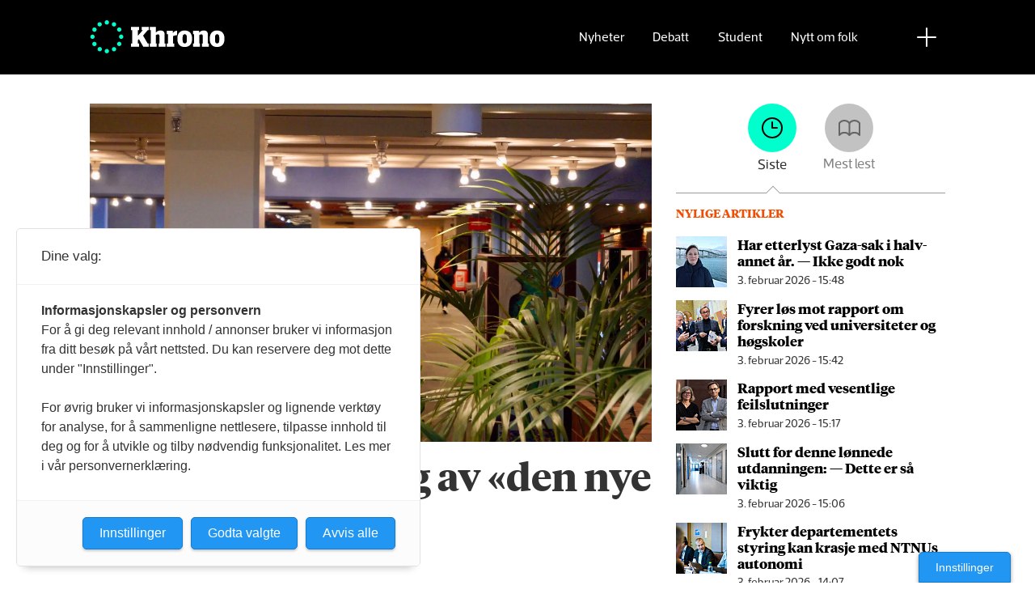

--- FILE ---
content_type: text/css;charset=UTF-8
request_url: https://www.khrono.no/view-resources/view/css/main.css?v=1769770405-L4
body_size: 50217
content:
h2.headline:has(.auto-font-size-line){container-type:inline-size;font-size:var(--lab-auto-font-size, 5cqi);display:block;line-height:1.2}h2.headline:has(.auto-font-size-line) span.auto-font-size-line{font-size:var(--lab-auto-font-size);display:inline-block;width:-webkit-fit-content;width:-moz-fit-content;width:fit-content}@media(max-width: 767px){.resp_fonts{font-size:calc(0.262vw * 17)}.resp_fonts body{font-size:calc(0.262vw * 17)}.resp_fonts article.column .content .headline{font-size:calc(0.262vw * 27)}.resp_fonts article.column .content .subtitle{font-size:calc(0.262vw * 16)}.resp_fonts article.column .content .kicker{font-size:calc(0.262vw * 19)}.resp_fonts article.column .bylines .byline figure{width:8vw;height:8vw}.resp_fonts article.column ul.relatedArticles li.column figure{width:21vw}.resp_fonts .articleHeader .headline{font-size:calc(0.262vw * 34)}.resp_fonts .articleHeader .subtitle{font-size:calc(0.262vw * 18)}.resp_fonts .articleHeader .kicker{font-size:calc(0.262vw * 21)}.resp_fonts .bodytext .factbox h2{font-size:calc(0.262vw * 25)}.resp_fonts .articleList h2{font-size:calc(0.262vw * 23)}.resp_fonts .articleLists h3{font-size:calc(0.262vw * 18)}.resp_fonts .articlesByTag.toplist h3{font-size:calc(0.262vw * 17)}.resp_fonts .articlesByTag.toplist h4{font-size:calc(0.262vw * 20)}.resp_fonts .articlesByTag.toplist ul li a img{width:26.5vw;max-height:26.5vw}.resp_fonts .labradorSearch h2{font-size:calc(0.262vw * 25)}.resp_fonts .quotebox h3{font-size:calc(0.262vw * 25)}.resp_fonts .quotebox p{font-size:calc(0.262vw * 17)}.resp_fonts .scrollbox h2{font-size:calc(0.262vw * 25)}.resp_fonts .tablebox h3{font-size:calc(0.262vw * 20)}.resp_fonts .text_subtitle h3{font-size:calc(0.262vw * 22)}.resp_fonts .text_title h1{font-size:calc(0.262vw * 34)}.resp_fonts .tagboard .header h2{font-size:calc(0.262vw * 25)}.resp_fonts .row>.row_header_text{font-size:calc(0.262vw * 18)}.resp_fonts .userFeedback h3{font-size:calc(0.262vw * 22)}.resp_fonts .userFeedback .description{font-size:calc(0.262vw * 17)}.resp_fonts .articlescroller ul li h3{font-size:calc(0.262vw * 20)}.resp_fonts .articlescroller ul li p.lab-articlescroller-published-date{font-size:calc(0.262vw * 14)}.resp_fonts .bylines .byline figure{width:11vw}.resp_fonts .column,.resp_fonts .columns{padding-left:2.95vw;padding-right:2.95vw}.resp_fonts .tm14{font-size:calc(0.262vw * 14) !important}.resp_fonts .tm15{font-size:calc(0.262vw * 15) !important}.resp_fonts .tm16{font-size:calc(0.262vw * 16) !important}.resp_fonts .tm17{font-size:calc(0.262vw * 17) !important}.resp_fonts .tm18{font-size:calc(0.262vw * 18) !important}.resp_fonts .tm19{font-size:calc(0.262vw * 19) !important}.resp_fonts .tm20{font-size:calc(0.262vw * 20) !important}.resp_fonts .tm21{font-size:calc(0.262vw * 21) !important}.resp_fonts .tm22{font-size:calc(0.262vw * 22) !important}.resp_fonts .tm23{font-size:calc(0.262vw * 23) !important}.resp_fonts .tm24{font-size:calc(0.262vw * 24) !important}.resp_fonts .tm25{font-size:calc(0.262vw * 25) !important}.resp_fonts .tm26{font-size:calc(0.262vw * 26) !important}.resp_fonts .tm27{font-size:calc(0.262vw * 27) !important}.resp_fonts .tm28{font-size:calc(0.262vw * 28) !important}.resp_fonts .tm29{font-size:calc(0.262vw * 29) !important}.resp_fonts .tm30{font-size:calc(0.262vw * 30) !important}.resp_fonts .tm31{font-size:calc(0.262vw * 31) !important}.resp_fonts .tm32{font-size:calc(0.262vw * 32) !important}.resp_fonts .tm33{font-size:calc(0.262vw * 33) !important}.resp_fonts .tm34{font-size:calc(0.262vw * 34) !important}.resp_fonts .tm35{font-size:calc(0.262vw * 35) !important}.resp_fonts .tm36{font-size:calc(0.262vw * 36) !important}.resp_fonts .tm37{font-size:calc(0.262vw * 37) !important}.resp_fonts .tm38{font-size:calc(0.262vw * 38) !important}.resp_fonts .tm39{font-size:calc(0.262vw * 39) !important}.resp_fonts .tm40{font-size:calc(0.262vw * 40) !important}.resp_fonts .tm41{font-size:calc(0.262vw * 41) !important}.resp_fonts .tm42{font-size:calc(0.262vw * 42) !important}.resp_fonts .tm43{font-size:calc(0.262vw * 43) !important}.resp_fonts .tm44{font-size:calc(0.262vw * 44) !important}.resp_fonts .tm45{font-size:calc(0.262vw * 45) !important}.resp_fonts .tm46{font-size:calc(0.262vw * 46) !important}.resp_fonts .tm47{font-size:calc(0.262vw * 47) !important}.resp_fonts .tm48{font-size:calc(0.262vw * 48) !important}.resp_fonts .tm49{font-size:calc(0.262vw * 49) !important}.resp_fonts .tm50{font-size:calc(0.262vw * 50) !important}.resp_fonts .tm51{font-size:calc(0.262vw * 51) !important}.resp_fonts .tm52{font-size:calc(0.262vw * 52) !important}.resp_fonts .tm53{font-size:calc(0.262vw * 53) !important}.resp_fonts .tm54{font-size:calc(0.262vw * 54) !important}.resp_fonts .tm55{font-size:calc(0.262vw * 55) !important}.resp_fonts .tm56{font-size:calc(0.262vw * 56) !important}.resp_fonts .tm57{font-size:calc(0.262vw * 57) !important}.resp_fonts .tm58{font-size:calc(0.262vw * 58) !important}.resp_fonts .tm59{font-size:calc(0.262vw * 59) !important}.resp_fonts .tm60{font-size:calc(0.262vw * 60) !important}.resp_fonts .tm61{font-size:calc(0.262vw * 61) !important}.resp_fonts .tm62{font-size:calc(0.262vw * 62) !important}.resp_fonts .tm63{font-size:calc(0.262vw * 63) !important}.resp_fonts .tm64{font-size:calc(0.262vw * 64) !important}.resp_fonts .tm65{font-size:calc(0.262vw * 65) !important}.resp_fonts .tm66{font-size:calc(0.262vw * 66) !important}.resp_fonts .tm67{font-size:calc(0.262vw * 67) !important}.resp_fonts .tm68{font-size:calc(0.262vw * 68) !important}.resp_fonts .tm69{font-size:calc(0.262vw * 69) !important}.resp_fonts .tm70{font-size:calc(0.262vw * 70) !important}.resp_fonts .tm71{font-size:calc(0.262vw * 71) !important}.resp_fonts .tm72{font-size:calc(0.262vw * 72) !important}.resp_fonts .tm73{font-size:calc(0.262vw * 73) !important}.resp_fonts .tm74{font-size:calc(0.262vw * 74) !important}.resp_fonts .tm75{font-size:calc(0.262vw * 75) !important}.resp_fonts .tm76{font-size:calc(0.262vw * 76) !important}.resp_fonts .tm77{font-size:calc(0.262vw * 77) !important}.resp_fonts .tm78{font-size:calc(0.262vw * 78) !important}.resp_fonts .tm79{font-size:calc(0.262vw * 79) !important}.resp_fonts .tm80{font-size:calc(0.262vw * 80) !important}.resp_fonts .tm81{font-size:calc(0.262vw * 81) !important}.resp_fonts .tm82{font-size:calc(0.262vw * 82) !important}.resp_fonts .tm83{font-size:calc(0.262vw * 83) !important}.resp_fonts .tm84{font-size:calc(0.262vw * 84) !important}.resp_fonts .tm85{font-size:calc(0.262vw * 85) !important}.resp_fonts .tm86{font-size:calc(0.262vw * 86) !important}.resp_fonts .tm87{font-size:calc(0.262vw * 87) !important}.resp_fonts .tm88{font-size:calc(0.262vw * 88) !important}.resp_fonts .tm89{font-size:calc(0.262vw * 89) !important}.resp_fonts .tm90{font-size:calc(0.262vw * 90) !important}.resp_fonts .tm91{font-size:calc(0.262vw * 91) !important}.resp_fonts .tm92{font-size:calc(0.262vw * 92) !important}.resp_fonts .tm93{font-size:calc(0.262vw * 93) !important}.resp_fonts .tm94{font-size:calc(0.262vw * 94) !important}.resp_fonts .tm95{font-size:calc(0.262vw * 95) !important}.resp_fonts .tm96{font-size:calc(0.262vw * 96) !important}.resp_fonts .tm97{font-size:calc(0.262vw * 97) !important}.resp_fonts .tm98{font-size:calc(0.262vw * 98) !important}.resp_fonts .tm99{font-size:calc(0.262vw * 99) !important}.resp_fonts .tm100{font-size:calc(0.262vw * 100) !important}.resp_fonts .tm101{font-size:calc(0.262vw * 101) !important}.resp_fonts .tm102{font-size:calc(0.262vw * 102) !important}.resp_fonts .tm103{font-size:calc(0.262vw * 103) !important}.resp_fonts .tm104{font-size:calc(0.262vw * 104) !important}.resp_fonts .tm105{font-size:calc(0.262vw * 105) !important}.resp_fonts .tm106{font-size:calc(0.262vw * 106) !important}.resp_fonts .tm107{font-size:calc(0.262vw * 107) !important}.resp_fonts .tm108{font-size:calc(0.262vw * 108) !important}.resp_fonts .tm109{font-size:calc(0.262vw * 109) !important}.resp_fonts .tm110{font-size:calc(0.262vw * 110) !important}.resp_fonts .tm111{font-size:calc(0.262vw * 111) !important}.resp_fonts .tm112{font-size:calc(0.262vw * 112) !important}.resp_fonts .tm113{font-size:calc(0.262vw * 113) !important}.resp_fonts .tm114{font-size:calc(0.262vw * 114) !important}.resp_fonts .tm115{font-size:calc(0.262vw * 115) !important}.resp_fonts .tm116{font-size:calc(0.262vw * 116) !important}.resp_fonts .tm117{font-size:calc(0.262vw * 117) !important}.resp_fonts .tm118{font-size:calc(0.262vw * 118) !important}.resp_fonts .tm119{font-size:calc(0.262vw * 119) !important}.resp_fonts .tm120{font-size:calc(0.262vw * 120) !important}.resp_fonts .tm121{font-size:calc(0.262vw * 121) !important}.resp_fonts .tm122{font-size:calc(0.262vw * 122) !important}.resp_fonts .tm123{font-size:calc(0.262vw * 123) !important}.resp_fonts .tm124{font-size:calc(0.262vw * 124) !important}.resp_fonts .tm125{font-size:calc(0.262vw * 125) !important}.resp_fonts .tm126{font-size:calc(0.262vw * 126) !important}.resp_fonts .tm127{font-size:calc(0.262vw * 127) !important}.resp_fonts .tm128{font-size:calc(0.262vw * 128) !important}.resp_fonts .tm129{font-size:calc(0.262vw * 129) !important}.resp_fonts .tm130{font-size:calc(0.262vw * 130) !important}.resp_fonts .tm131{font-size:calc(0.262vw * 131) !important}.resp_fonts .tm132{font-size:calc(0.262vw * 132) !important}.resp_fonts .tm133{font-size:calc(0.262vw * 133) !important}.resp_fonts .tm134{font-size:calc(0.262vw * 134) !important}.resp_fonts .tm135{font-size:calc(0.262vw * 135) !important}.resp_fonts .tm136{font-size:calc(0.262vw * 136) !important}.resp_fonts .tm137{font-size:calc(0.262vw * 137) !important}.resp_fonts .tm138{font-size:calc(0.262vw * 138) !important}.resp_fonts .tm139{font-size:calc(0.262vw * 139) !important}.resp_fonts .tm140{font-size:calc(0.262vw * 140) !important}.resp_fonts .tm141{font-size:calc(0.262vw * 141) !important}.resp_fonts .tm142{font-size:calc(0.262vw * 142) !important}.resp_fonts .tm143{font-size:calc(0.262vw * 143) !important}.resp_fonts .tm144{font-size:calc(0.262vw * 144) !important}.resp_fonts .tm145{font-size:calc(0.262vw * 145) !important}.resp_fonts .tm146{font-size:calc(0.262vw * 146) !important}.resp_fonts .tm147{font-size:calc(0.262vw * 147) !important}.resp_fonts .tm148{font-size:calc(0.262vw * 148) !important}.resp_fonts .tm149{font-size:calc(0.262vw * 149) !important}.resp_fonts .tm150{font-size:calc(0.262vw * 150) !important}}@media(max-width: 767px){.small-vw-1{width:1vw !important}.small-vw-2{width:2vw !important}.small-vw-3{width:3vw !important}.small-vw-4{width:4vw !important}.small-vw-5{width:5vw !important}.small-vw-6{width:6vw !important}.small-vw-7{width:7vw !important}.small-vw-8{width:8vw !important}.small-vw-9{width:9vw !important}.small-vw-10{width:10vw !important}.small-vw-11{width:11vw !important}.small-vw-12{width:12vw !important}.small-vw-13{width:13vw !important}.small-vw-14{width:14vw !important}.small-vw-15{width:15vw !important}.small-vw-16{width:16vw !important}.small-vw-17{width:17vw !important}.small-vw-18{width:18vw !important}.small-vw-19{width:19vw !important}.small-vw-20{width:20vw !important}.small-vw-21{width:21vw !important}.small-vw-22{width:22vw !important}.small-vw-23{width:23vw !important}.small-vw-24{width:24vw !important}.small-vw-25{width:25vw !important}.small-vw-26{width:26vw !important}.small-vw-27{width:27vw !important}.small-vw-28{width:28vw !important}.small-vw-29{width:29vw !important}.small-vw-30{width:30vw !important}.small-vw-31{width:31vw !important}.small-vw-32{width:32vw !important}.small-vw-33{width:33vw !important}.small-vw-34{width:34vw !important}.small-vw-35{width:35vw !important}.small-vw-36{width:36vw !important}.small-vw-37{width:37vw !important}.small-vw-38{width:38vw !important}.small-vw-39{width:39vw !important}.small-vw-40{width:40vw !important}.small-vw-41{width:41vw !important}.small-vw-42{width:42vw !important}.small-vw-43{width:43vw !important}.small-vw-44{width:44vw !important}.small-vw-45{width:45vw !important}.small-vw-46{width:46vw !important}.small-vw-47{width:47vw !important}.small-vw-48{width:48vw !important}.small-vw-49{width:49vw !important}.small-vw-50{width:50vw !important}.small-vw-51{width:51vw !important}.small-vw-52{width:52vw !important}.small-vw-53{width:53vw !important}.small-vw-54{width:54vw !important}.small-vw-55{width:55vw !important}.small-vw-56{width:56vw !important}.small-vw-57{width:57vw !important}.small-vw-58{width:58vw !important}.small-vw-59{width:59vw !important}.small-vw-60{width:60vw !important}.small-vw-61{width:61vw !important}.small-vw-62{width:62vw !important}.small-vw-63{width:63vw !important}.small-vw-64{width:64vw !important}.small-vw-65{width:65vw !important}.small-vw-66{width:66vw !important}.small-vw-67{width:67vw !important}.small-vw-68{width:68vw !important}.small-vw-69{width:69vw !important}.small-vw-70{width:70vw !important}.small-vw-71{width:71vw !important}.small-vw-72{width:72vw !important}.small-vw-73{width:73vw !important}.small-vw-74{width:74vw !important}.small-vw-75{width:75vw !important}.small-vw-76{width:76vw !important}.small-vw-77{width:77vw !important}.small-vw-78{width:78vw !important}.small-vw-79{width:79vw !important}.small-vw-80{width:80vw !important}.small-vw-81{width:81vw !important}.small-vw-82{width:82vw !important}.small-vw-83{width:83vw !important}.small-vw-84{width:84vw !important}.small-vw-85{width:85vw !important}.small-vw-86{width:86vw !important}.small-vw-87{width:87vw !important}.small-vw-88{width:88vw !important}.small-vw-89{width:89vw !important}.small-vw-90{width:90vw !important}.small-vw-91{width:91vw !important}.small-vw-92{width:92vw !important}.small-vw-93{width:93vw !important}.small-vw-94{width:94vw !important}.small-vw-95{width:95vw !important}.small-vw-96{width:96vw !important}.small-vw-97{width:97vw !important}.small-vw-98{width:98vw !important}.small-vw-99{width:99vw !important}.small-vw-100{width:100vw !important}}@media(min-width: 768px){.col-1{-webkit-columns:1 auto;-moz-columns:1 auto;columns:1 auto;-webkit-column-gap:1.4rem;-moz-column-gap:1.4rem;column-gap:1.4rem}.col-1>*{-webkit-column-break-inside:avoid}.col-2{-webkit-columns:2 auto;-moz-columns:2 auto;columns:2 auto;-webkit-column-gap:1.4rem;-moz-column-gap:1.4rem;column-gap:1.4rem}.col-2>*{-webkit-column-break-inside:avoid}.col-3{-webkit-columns:3 auto;-moz-columns:3 auto;columns:3 auto;-webkit-column-gap:1.4rem;-moz-column-gap:1.4rem;column-gap:1.4rem}.col-3>*{-webkit-column-break-inside:avoid}.col-4{-webkit-columns:4 auto;-moz-columns:4 auto;columns:4 auto;-webkit-column-gap:1.4rem;-moz-column-gap:1.4rem;column-gap:1.4rem}.col-4>*{-webkit-column-break-inside:avoid}.col-5{-webkit-columns:5 auto;-moz-columns:5 auto;columns:5 auto;-webkit-column-gap:1.4rem;-moz-column-gap:1.4rem;column-gap:1.4rem}.col-5>*{-webkit-column-break-inside:avoid}.col-6{-webkit-columns:6 auto;-moz-columns:6 auto;columns:6 auto;-webkit-column-gap:1.4rem;-moz-column-gap:1.4rem;column-gap:1.4rem}.col-6>*{-webkit-column-break-inside:avoid}}@media(max-width: 767px){.mobile-col-1{-webkit-columns:1 auto;-moz-columns:1 auto;columns:1 auto;-webkit-column-gap:1.4rem;-moz-column-gap:1.4rem;column-gap:1.4rem}.mobile-col-1>*{-webkit-column-break-inside:avoid}.mobile-col-2{-webkit-columns:2 auto;-moz-columns:2 auto;columns:2 auto;-webkit-column-gap:1.4rem;-moz-column-gap:1.4rem;column-gap:1.4rem}.mobile-col-2>*{-webkit-column-break-inside:avoid}.mobile-col-3{-webkit-columns:3 auto;-moz-columns:3 auto;columns:3 auto;-webkit-column-gap:1.4rem;-moz-column-gap:1.4rem;column-gap:1.4rem}.mobile-col-3>*{-webkit-column-break-inside:avoid}.mobile-col-4{-webkit-columns:4 auto;-moz-columns:4 auto;columns:4 auto;-webkit-column-gap:1.4rem;-moz-column-gap:1.4rem;column-gap:1.4rem}.mobile-col-4>*{-webkit-column-break-inside:avoid}.mobile-col-5{-webkit-columns:5 auto;-moz-columns:5 auto;columns:5 auto;-webkit-column-gap:1.4rem;-moz-column-gap:1.4rem;column-gap:1.4rem}.mobile-col-5>*{-webkit-column-break-inside:avoid}.mobile-col-6{-webkit-columns:6 auto;-moz-columns:6 auto;columns:6 auto;-webkit-column-gap:1.4rem;-moz-column-gap:1.4rem;column-gap:1.4rem}.mobile-col-6>*{-webkit-column-break-inside:avoid}}br.newline{display:none}@media(max-width: 1023px){br.newline-mobile{display:block}}@media(min-width: 1024px){br.newline-desktop{display:block}}:root{--lab-scrollbar-width: 0px}html{font-size:16px}body{margin:0;padding:0;font-family:"Merriweather","Helvetica",serif;font-size:17px;color:#333;background-color:#fff;line-height:1.7}*,*:before,*:after{-webkit-box-sizing:border-box;box-sizing:border-box}h1,h2,h3,h4,h5{font-weight:200;padding:.2em 0 .2em;margin:0 0 .125em;line-height:1.2em}h1{font-size:2.6em}h2{font-size:2em}h3{font-size:1.6em}h4{font-size:1.4em}h5{font-size:1.2em}h4,h5{font-weight:bold}.hidden-heading{clip:rect(0, 0, 0, 0) !important;height:1px !important;overflow:hidden !important;position:absolute !important;width:1px !important}p{margin:0 0 .2em;padding:0}.align-left{text-align:left}.align-center{text-align:center}.align-right{text-align:right}.text-case-transform-lower{text-transform:lowercase}.text-case-transform-upper{text-transform:uppercase}.text-shadow{text-shadow:1px 1px 2px rgba(0,0,0,.8)}@media(max-width: 767px){h1{font-size:2em}h2{font-size:1.5em}h3{font-size:1.3em}h4{font-size:1.2em}h5{font-size:1.1em}.mobile_text_align_align-left{text-align:left}.mobile_text_align_align-center{text-align:center}.mobile_text_align_align-right{text-align:right}}article,aside,details,figcaption,figure,picture,footer,header,hgroup,main,nav,section,summary{display:block;margin:0;padding:0}.hideHeaderAndLogo .pageHeader,.hideHeaderAndLogo .customHeader{display:none}.hideHeaderAndLogo .articleHeader{padding-top:0}.hideHeader .pageHeader,.hideHeader .customHeader{visibility:hidden !important;height:0 !important;margin:0 !important;padding:0 !important;position:static !important}.hideHeader .pageHeader *,.hideHeader .customHeader *{position:static !important}.hideHeader .pageHeader .search:not(.to-be-expanded) .search-container,.hideHeader .customHeader .search:not(.to-be-expanded) .search-container{visibility:hidden !important}.hideHeader .pageHeader .logo,.hideHeader .customHeader .logo{visibility:visible !important;z-index:9999 !important}.hideHeader .articleHeader,.hideHeader .media{padding-top:0;margin-top:0}body.hideHeaderAndLogo,body.hideHeader{padding-top:0}.hideFooter footer.page{display:none}.hideComments section.comments{display:none}picture img{width:100%}ul{margin:0;padding:0}li{list-style-position:inside;list-style-type:none}a{color:#008cba;line-height:inherit}a:hover,a:focus{color:#0078a0}a.skip-link{position:absolute;left:-2000px;top:0px;z-index:10000;padding:1em;color:#000;background-color:#fff;border:1px solid currentColor}a.skip-link:focus{left:0px}table{border-collapse:collapse;border-spacing:0;background-color:#fff;margin-bottom:.5rem;border:solid 1px rgba(0,0,0,.1)}table thead,table tfoot{background-color:rgba(0,0,0,.2)}table thead tr th,table thead tr td,table tfoot tr th,table tfoot tr td{padding:.5rem .625rem .625rem;font-size:inherit;font-weight:bold;color:inherit;text-align:left}table tr th,table tr td{padding:.5625rem .625rem;font-size:inherit;color:inherit;border-right:solid 1px rgba(0,0,0,.1)}table tr th:last-child{border-right:0}table tr.even,table tr.alt,table tr:nth-of-type(even){background-color:rgba(0,0,0,.1)}table thead tr th,table tfoot tr th,table tbody tr td,table tr td,table tfoot tr td{display:table-cell;line-height:1.125rem}article .label{text-transform:uppercase;background-color:#000;color:#fff;font-size:.7em;letter-spacing:.1em;padding:.3em .4em;line-height:1;display:inline-block;font-weight:200;float:left;margin:.7em .5em 0 0}article figure img{display:block;margin:0 auto;width:100%}article .fullWidth figure img{max-width:4000px}article .fullWithLimit figure img{max-width:1500px}@media(max-width: 1023px){article .mobile-fullWithLimit .fullwidthTarget img{max-width:1500px}}@media(min-width: 1024px){article .desktop-fullWithLimit .fullwidthTarget img{max-width:1500px}}body.blur-content{overflow:hidden;position:relative}body.blur-content .pageHeader{position:relative;z-index:30}body.blur-content .paywallTeaser.column{position:absolute;top:50vh;left:50%;-webkit-transform:translate(-50%, -50%);-ms-transform:translate(-50%, -50%);transform:translate(-50%, -50%);min-width:700px;z-index:25}@media(max-width: 1023px){body.blur-content .paywallTeaser.column{min-width:90%;max-height:80vh;overflow-y:auto}}body.blur-content .main.article{-webkit-filter:blur(8px);filter:blur(8px)}body.blur-content::before{content:"";display:block;height:100vh;width:100vw;background-color:rgba(0,0,0,.8);position:fixed;z-index:20}.infiniteArticle .infiniteCollapse:not(.infiniteVisibility)>*:not(.bodytext),.infiniteArticle .infiniteCollapse:not(.infiniteVisibility) .bodytext>*{display:none}.infiniteArticle .infiniteCollapse:not(.infiniteVisibility)>*:not(.bodytext).infiniteVisibility,.infiniteArticle .infiniteCollapse:not(.infiniteVisibility) .bodytext>*.infiniteVisibility{display:block}.infiniteArticle .infiniteSection main.pageWidth>article:not([class*=bg-]){background-color:inherit !important}.infiniteArticle .infiniteSection main.pageWidth article section.article>*:not(.articleHeader):not(.infiniteCollapse),.infiniteArticle .infiniteSection main.pageWidth .infiniteCollapse:not(.infiniteVisibility) .bodytext>*:not(p):not(.infiniteButton):not(.placeholder):not(.google-ad:first-of-type){display:none}.infiniteArticle .infiniteVisibility{display:block}.infiniteArticle .infiniteRelativity{position:relative}.infiniteArticle .infiniteRelativity.bodytext{margin-bottom:5rem}.infiniteArticle .infiniteFade{content:"";position:absolute;left:0;display:block;width:100%}.infiniteArticle .infiniteButton{display:block;position:absolute;left:0;right:0;margin-inline:auto;width:-webkit-fit-content;width:-moz-fit-content;width:fit-content}.infiniteArticle .infiniteInvisibility{display:none}.infiniteArticle .fadeOut{-webkit-mask-image:-webkit-gradient(linear, left top, left bottom, from(black), to(transparent));-webkit-mask-image:linear-gradient(to bottom, black, transparent 100%);mask-image:-webkit-gradient(linear, left top, left bottom, from(black), to(transparent));mask-image:linear-gradient(to bottom, black, transparent 100%)}article a{text-decoration:none}article a:hover{text-decoration:none}article a:hover h1,article a:hover h2,article a:hover h3,article a:hover h4{text-decoration:underline}article a:hover h1.underline,article a:hover h2.underline,article a:hover h3.underline,article a:hover h4.underline{-webkit-text-decoration:dotted underline;text-decoration:dotted underline}img,object,embed{max-width:100%;height:auto;display:block}.floatRight{float:right;clear:right}.floatLeft{float:left}@media(max-width: 1023px){.mobile_floatRight{float:right !important;margin-left:.7rem !important;margin-right:0 !important}.mobile_floatLeft{float:left !important;margin-right:.7rem !important;margin-left:0 !important}}.bold{font-weight:bold}.underline{text-decoration:underline}.strikethrough{text-decoration:line-through}.dropCap::first-letter{initial-letter:3;-webkit-initial-letter:3;padding-right:1em}@-moz-document url-prefix(){.dropCap::first-letter{padding-right:0;font-size:5.2rem;float:left;line-height:1;margin-right:.2em}}.nowrap{white-space:nowrap}.ellipsis{overflow:hidden;white-space:nowrap;text-overflow:ellipsis}.dacBtn{border:0;color:inhert;cursor:pointer;display:inline-block;font-family:inherit;font-size:1em;font-weight:normal;line-height:normal;margin:0;padding:.2em .5em;position:relative;text-align:center;text-decoration:none;-webkit-transition:background-color 200ms ease-out 0s;transition:background-color 200ms ease-out 0s;-webkit-box-sizing:border-box;box-sizing:border-box;background-color:inherit;border-radius:.3em}.dacBtn:hover{color:#fff}.column .content.fullWidth figure,.articleHeader.fullWidth>.media figure,.articleHeader.fullWidth .markupbox,.column.markupbox.fullWidth .content,.bodytext>.fullWidth figure,.articleHeader.fullWidth>figure{margin-left:calc(-50vw + var(--lab_page_width, 68rem) / 2 - 0.7rem);margin-right:calc(-50vw + var(--lab_page_width, 68rem) / 2 - 0.7rem)}@media(max-width: 1023px){.column .content.fullWidth figure,.articleHeader.fullWidth>.media figure,.articleHeader.fullWidth .markupbox,.column.markupbox.fullWidth .content,.bodytext>.fullWidth figure,.articleHeader.fullWidth>figure{margin-left:-0.7rem;margin-right:-0.7rem}}section.main.front,section.main.article,main.pageWidth>article{position:relative}article .shareableMessage{display:none;position:relative;width:100vw;margin-left:calc(50% - 50vw);padding:3px 20px;background-color:#f0f0f0;color:#333;text-align:center;font-size:1em;border-bottom:1px solid #ddd;z-index:1000}section.related,section.comments{clear:both}section.comments #hyvor-talk-view{padding-inline:.7rem}section.comments hyvor-talk-comments{padding-inline:.7rem;display:block}div.comments_placeholder{display:block;text-align:center;padding:50px 0;margin:10px 0;width:100%;background-color:#f4f4f4}.hamburger-container{container-type:inline-size}.hamburger-container footer{background-color:inherit}@container (max-width: 768px){.hamburger-container footer .row{-webkit-box-orient:vertical;-webkit-box-direction:normal;-ms-flex-direction:column;flex-direction:column}.hamburger-container footer .row>*{width:100%}}footer{margin-top:2em;padding:2.5em 0 4em;position:relative;z-index:10;background-color:#fff;padding-bottom:0}footer .left{text-align:right}@media(max-width: 767px){footer .left,footer .right{text-align:center}}body:not(.has-paywall) main .social a.fi-social-glimta{display:none}.row.social{line-height:1;display:-webkit-box;display:-ms-flexbox;display:flex;-webkit-box-align:center;-ms-flex-align:center;align-items:center}.row.social>.column{display:-webkit-box;display:-ms-flexbox;display:flex}.row.social .fi-social-talandeWebb:hover,.row.social .fi-social-copyLink:hover{cursor:pointer}.row.social button,.row.social a{border:1px solid #505050;border-radius:100%;display:inline-block;width:1.4em;height:1.4em;font-size:1.4em;text-align:center;color:inherit;border-color:inherit;margin:0 2px 0 0;padding-top:.16em;padding-left:.05em;-webkit-transition:border-color .2s,color .2s;transition:border-color .2s,color .2s}.row.social button:hover,.row.social a:hover{border-color:#008cba;color:#008cba;text-decoration:none}.row.social button.fi-social-threads,.row.social a.fi-social-threads{padding-top:.22em;padding-left:.04em}.row.social button .share-text,.row.social a .share-text{position:absolute;height:1px;width:1px;overflow:hidden}.column.social .embed{padding-top:.5em}.column.social .embed input[type=button]{float:right;cursor:pointer}#navigation-wrapper.row:before,#navigation-wrapper.row:after{content:" ";display:table;clear:both}.spaceOutsideTop-large{margin-top:6rem !important}.spaceOutsideTop-medium{margin-top:3rem !important}.spaceOutsideTop-small{margin-top:1.5rem !important}.spaceOutsideTop-none{margin-top:0 !important}.spaceOutsideBottom-large{margin-bottom:6rem !important}.spaceOutsideBottom-medium{margin-bottom:3rem !important}.spaceOutsideBottom-small{margin-bottom:1.5rem !important}.spaceOutsideBottom-none{margin-bottom:0 !important}.spaceInsideTop-large{padding-top:4rem !important}.spaceInsideTop-medium{padding-top:2rem !important}.spaceInsideTop-small{padding-top:1rem !important}.spaceInsideTop-none{padding-top:0 !important}.spaceInsideBottom-large{padding-bottom:4rem !important}.spaceInsideBottom-medium{padding-bottom:2rem !important}.spaceInsideBottom-small{padding-bottom:1rem !important}.spaceInsideBottom-none{padding-bottom:0 !important}.dac-hidden{display:none}.dac-hideImage figure{display:none}.dac-paywall-authenticated,.dac-paywall-not-authenticated{display:none !important}.powered-by{text-align:center;padding:1rem 0}.powered-by a{color:inherit;text-decoration:none;font-size:.9rem}.powered-by a:hover{text-decoration:underline}.grid-align-stretch .column .content[class*=" bg-"],.grid-align-stretch .column .content.hasContentPadding{height:100%}section.main.front>.row:first-child,section.main.front .page-content>.row:first-child{margin-top:1rem}[class*=adZone-]{margin-top:1rem}.ageWarning .content{border:1px solid #c1c1c1;padding:1rem;background-color:#fffed5}@media(max-width: 767px){.dac-hidden-mobile{display:none !important}}@media(min-width: 768px){.dac-hidden-desktop{display:none !important}}@media(max-width: 1023px){.dac-hidden-desktop-down{display:none !important}}@media(min-width: 1024px){.dac-hidden-desktop-up{display:none !important}}dfn{cursor:pointer;background-color:#a7e8fe;border-bottom:1px dotted #000}.definitionPopup{position:absolute;display:none;border:none;top:1rem;left:0;background-color:#fff;-webkit-box-shadow:rgba(0,0,0,.35) 0px 5px 15px;box-shadow:rgba(0,0,0,.35) 0px 5px 15px;font-size:.9rem;padding:0;z-index:9999;cursor:default}.definitionPopup .definitionInfo{display:-webkit-box;display:-ms-flexbox;display:flex;-webkit-box-align:center;-ms-flex-align:center;align-items:center;-webkit-box-pack:center;-ms-flex-pack:center;justify-content:center;-webkit-box-orient:vertical;-webkit-box-direction:normal;-ms-flex-direction:column;flex-direction:column;padding:1rem;padding-right:2rem}.definitionPopup .definitionInfo p{width:100%;text-align:left;font-weight:600;font-size:1rem;text-transform:capitalize;color:#000}.definitionPopup .definitionInfo span{word-wrap:break-word;overflow:hidden;color:#000}.definitionPopup .definitionInfo .definitionClose{position:absolute;background-color:inherit;border:none;top:.5rem;right:.5rem;font-size:1.3rem;padding:0}.definitionPopup .definitionInfo .definitionClose:hover{background-color:#d0d0d0}@media(min-width: 768px){.desktop-space-outsideTop-large{margin-top:6rem !important}.desktop-space-outsideTop-medium{margin-top:3rem !important}.desktop-space-outsideTop-small{margin-top:1.5rem !important}.desktop-space-outsideTop-none{margin-top:0 !important}.desktop-space-outsideBottom-large{margin-bottom:6rem !important}.desktop-space-outsideBottom-medium{margin-bottom:3rem !important}.desktop-space-outsideBottom-small{margin-bottom:1.5rem !important}.desktop-space-outsideBottom-none{margin-bottom:0 !important}.desktop-space-insideTop-large{padding-top:4rem !important}.desktop-space-insideTop-medium{padding-top:3rem !important}.desktop-space-insideTop-small{padding-top:1.5rem !important}.desktop-space-insideTop-none{padding-top:0 !important}.desktop-space-insideBottom-large{padding-bottom:4rem !important}.desktop-space-insideBottom-medium{padding-bottom:3rem !important}.desktop-space-insideBottom-small{padding-bottom:1.5rem !important}.desktop-space-insideBottom-none{padding-bottom:0 !important}}@media(max-width: 767px){.mobile-space-outsideTop-large{margin-top:6rem !important}.mobile-space-outsideTop-medium{margin-top:3rem !important}.mobile-space-outsideTop-small{margin-top:1.5rem !important}.mobile-space-outsideTop-none{margin-top:0 !important}.mobile-space-outsideBottom-large{margin-bottom:6rem !important}.mobile-space-outsideBottom-medium{margin-bottom:3rem !important}.mobile-space-outsideBottom-small{margin-bottom:1.5rem !important}.mobile-space-outsideBottom-none{margin-bottom:0 !important}.mobile-space-insideTop-large{padding-top:4rem !important}.mobile-space-insideTop-medium{padding-top:3rem !important}.mobile-space-insideTop-small{padding-top:1.5rem !important}.mobile-space-insideTop-none{padding-top:0 !important}.mobile-space-insideBottom-large{padding-bottom:4rem !important}.mobile-space-insideBottom-medium{padding-bottom:3rem !important}.mobile-space-insideBottom-small{padding-bottom:1.5rem !important}.mobile-space-insideBottom-none{padding-bottom:0 !important}}.dac-insufficientCookieConsent p{padding:10px;border:1px solid #aaa}.dac-insufficientCookieConsent p .consent{text-transform:capitalize}.row-section[class*=" border-bg-"]>.row[class*=" border-bg-"],.row-section[class*=" border-side-"]>.row[class*=" border-side-"]{border:none !important;padding:0 !important}.row-section.border-side-left,.row-section.border-side-right{padding:0 !important}.border-radius-1{border-radius:1px}.border-radius-1.content.content.content.content:has(>figure:only-child):not([class*=" bg-"]){padding:0 !important}.border-radius-1:has(>.img:only-child) .img{border-radius:1px}.bodytext .border-radius-1 .img{border-radius:1px}.bodytext .border-radius-1[class*=" bg-"] .media .img,.bodytext .border-radius-1[class*=" bg-"]:has(.caption) .img{border-radius:0;border-top-right-radius:inherit;border-top-left-radius:inherit}.bodytext .border-radius-1:not([class*=" bg-"]):has(.caption){padding-bottom:0}.bodytext .border-radius-1.rounded-image{padding-top:2rem;padding-bottom:1rem}.border-radius-mobile_1{border-radius:1px}.border-radius-mobile_no_border_radius{border-radius:inherit}@media(min-width: 768px){.row.row.border-radius-1{padding:1rem}:not(.border-radius-no_border_radius) .border-radius-1{border-radius:1px}:not(.border-radius-no_border_radius) .border-radius-1[class*=" bg-"],:not(.border-radius-no_border_radius) .border-radius-1.hasContentPadding{padding-bottom:calc((1 / 48)*1rem)}:not(.border-radius-no_border_radius) .border-radius-1[class*=" bg-"]:has(.media.desktop-floatLeft),:not(.border-radius-no_border_radius) .border-radius-1[class*=" bg-"]:has(.media.desktop-floatRight),:not(.border-radius-no_border_radius) .border-radius-1.hasContentPadding:has(.media.desktop-floatLeft),:not(.border-radius-no_border_radius) .border-radius-1.hasContentPadding:has(.media.desktop-floatRight){padding-bottom:0}.border-radius-no_border_radius{border-radius:inherit}}.border-radius-2{border-radius:2px}.border-radius-2.content.content.content.content:has(>figure:only-child):not([class*=" bg-"]){padding:0 !important}.border-radius-2:has(>.img:only-child) .img{border-radius:2px}.bodytext .border-radius-2 .img{border-radius:2px}.bodytext .border-radius-2[class*=" bg-"] .media .img,.bodytext .border-radius-2[class*=" bg-"]:has(.caption) .img{border-radius:0;border-top-right-radius:inherit;border-top-left-radius:inherit}.bodytext .border-radius-2:not([class*=" bg-"]):has(.caption){padding-bottom:0}.bodytext .border-radius-2.rounded-image{padding-top:2rem;padding-bottom:1rem}.border-radius-mobile_2{border-radius:2px}.border-radius-mobile_no_border_radius{border-radius:inherit}@media(min-width: 768px){.row.row.border-radius-2{padding:1rem}:not(.border-radius-no_border_radius) .border-radius-2{border-radius:2px}:not(.border-radius-no_border_radius) .border-radius-2[class*=" bg-"],:not(.border-radius-no_border_radius) .border-radius-2.hasContentPadding{padding-bottom:calc((2 / 48)*1rem)}:not(.border-radius-no_border_radius) .border-radius-2[class*=" bg-"]:has(.media.desktop-floatLeft),:not(.border-radius-no_border_radius) .border-radius-2[class*=" bg-"]:has(.media.desktop-floatRight),:not(.border-radius-no_border_radius) .border-radius-2.hasContentPadding:has(.media.desktop-floatLeft),:not(.border-radius-no_border_radius) .border-radius-2.hasContentPadding:has(.media.desktop-floatRight){padding-bottom:0}.border-radius-no_border_radius{border-radius:inherit}}.border-radius-3{border-radius:3px}.border-radius-3.content.content.content.content:has(>figure:only-child):not([class*=" bg-"]){padding:0 !important}.border-radius-3:has(>.img:only-child) .img{border-radius:3px}.bodytext .border-radius-3 .img{border-radius:3px}.bodytext .border-radius-3[class*=" bg-"] .media .img,.bodytext .border-radius-3[class*=" bg-"]:has(.caption) .img{border-radius:0;border-top-right-radius:inherit;border-top-left-radius:inherit}.bodytext .border-radius-3:not([class*=" bg-"]):has(.caption){padding-bottom:0}.bodytext .border-radius-3.rounded-image{padding-top:2rem;padding-bottom:1rem}.border-radius-mobile_3{border-radius:3px}.border-radius-mobile_no_border_radius{border-radius:inherit}@media(min-width: 768px){.row.row.border-radius-3{padding:1rem}:not(.border-radius-no_border_radius) .border-radius-3{border-radius:3px}:not(.border-radius-no_border_radius) .border-radius-3[class*=" bg-"],:not(.border-radius-no_border_radius) .border-radius-3.hasContentPadding{padding-bottom:calc((3 / 48)*1rem)}:not(.border-radius-no_border_radius) .border-radius-3[class*=" bg-"]:has(.media.desktop-floatLeft),:not(.border-radius-no_border_radius) .border-radius-3[class*=" bg-"]:has(.media.desktop-floatRight),:not(.border-radius-no_border_radius) .border-radius-3.hasContentPadding:has(.media.desktop-floatLeft),:not(.border-radius-no_border_radius) .border-radius-3.hasContentPadding:has(.media.desktop-floatRight){padding-bottom:0}.border-radius-no_border_radius{border-radius:inherit}}.border-radius-4{border-radius:4px}.border-radius-4.content.content.content.content:has(>figure:only-child):not([class*=" bg-"]){padding:0 !important}.border-radius-4:has(>.img:only-child) .img{border-radius:4px}.bodytext .border-radius-4 .img{border-radius:4px}.bodytext .border-radius-4[class*=" bg-"] .media .img,.bodytext .border-radius-4[class*=" bg-"]:has(.caption) .img{border-radius:0;border-top-right-radius:inherit;border-top-left-radius:inherit}.bodytext .border-radius-4:not([class*=" bg-"]):has(.caption){padding-bottom:0}.bodytext .border-radius-4.rounded-image{padding-top:2rem;padding-bottom:1rem}.border-radius-mobile_4{border-radius:4px}.border-radius-mobile_no_border_radius{border-radius:inherit}@media(min-width: 768px){.row.row.border-radius-4{padding:1rem}:not(.border-radius-no_border_radius) .border-radius-4{border-radius:4px}:not(.border-radius-no_border_radius) .border-radius-4[class*=" bg-"],:not(.border-radius-no_border_radius) .border-radius-4.hasContentPadding{padding-bottom:calc((4 / 48)*1rem)}:not(.border-radius-no_border_radius) .border-radius-4[class*=" bg-"]:has(.media.desktop-floatLeft),:not(.border-radius-no_border_radius) .border-radius-4[class*=" bg-"]:has(.media.desktop-floatRight),:not(.border-radius-no_border_radius) .border-radius-4.hasContentPadding:has(.media.desktop-floatLeft),:not(.border-radius-no_border_radius) .border-radius-4.hasContentPadding:has(.media.desktop-floatRight){padding-bottom:0}.border-radius-no_border_radius{border-radius:inherit}}.border-radius-5{border-radius:5px}.border-radius-5.content.content.content.content:has(>figure:only-child):not([class*=" bg-"]){padding:0 !important}.border-radius-5:has(>.img:only-child) .img{border-radius:5px}.bodytext .border-radius-5 .img{border-radius:5px}.bodytext .border-radius-5[class*=" bg-"] .media .img,.bodytext .border-radius-5[class*=" bg-"]:has(.caption) .img{border-radius:0;border-top-right-radius:inherit;border-top-left-radius:inherit}.bodytext .border-radius-5:not([class*=" bg-"]):has(.caption){padding-bottom:0}.bodytext .border-radius-5.rounded-image{padding-top:2rem;padding-bottom:1rem}.border-radius-mobile_5{border-radius:5px}.border-radius-mobile_no_border_radius{border-radius:inherit}@media(min-width: 768px){.row.row.border-radius-5{padding:1rem}:not(.border-radius-no_border_radius) .border-radius-5{border-radius:5px}:not(.border-radius-no_border_radius) .border-radius-5[class*=" bg-"],:not(.border-radius-no_border_radius) .border-radius-5.hasContentPadding{padding-bottom:calc((5 / 48)*1rem)}:not(.border-radius-no_border_radius) .border-radius-5[class*=" bg-"]:has(.media.desktop-floatLeft),:not(.border-radius-no_border_radius) .border-radius-5[class*=" bg-"]:has(.media.desktop-floatRight),:not(.border-radius-no_border_radius) .border-radius-5.hasContentPadding:has(.media.desktop-floatLeft),:not(.border-radius-no_border_radius) .border-radius-5.hasContentPadding:has(.media.desktop-floatRight){padding-bottom:0}.border-radius-no_border_radius{border-radius:inherit}}.border-radius-6{border-radius:6px}.border-radius-6.content.content.content.content:has(>figure:only-child):not([class*=" bg-"]){padding:0 !important}.border-radius-6:has(>.img:only-child) .img{border-radius:6px}.bodytext .border-radius-6 .img{border-radius:6px}.bodytext .border-radius-6[class*=" bg-"] .media .img,.bodytext .border-radius-6[class*=" bg-"]:has(.caption) .img{border-radius:0;border-top-right-radius:inherit;border-top-left-radius:inherit}.bodytext .border-radius-6:not([class*=" bg-"]):has(.caption){padding-bottom:0}.bodytext .border-radius-6.rounded-image{padding-top:2rem;padding-bottom:1rem}.border-radius-mobile_6{border-radius:6px}.border-radius-mobile_no_border_radius{border-radius:inherit}@media(min-width: 768px){.row.row.border-radius-6{padding:1rem}:not(.border-radius-no_border_radius) .border-radius-6{border-radius:6px}:not(.border-radius-no_border_radius) .border-radius-6[class*=" bg-"],:not(.border-radius-no_border_radius) .border-radius-6.hasContentPadding{padding-bottom:calc((6 / 48)*1rem)}:not(.border-radius-no_border_radius) .border-radius-6[class*=" bg-"]:has(.media.desktop-floatLeft),:not(.border-radius-no_border_radius) .border-radius-6[class*=" bg-"]:has(.media.desktop-floatRight),:not(.border-radius-no_border_radius) .border-radius-6.hasContentPadding:has(.media.desktop-floatLeft),:not(.border-radius-no_border_radius) .border-radius-6.hasContentPadding:has(.media.desktop-floatRight){padding-bottom:0}.border-radius-no_border_radius{border-radius:inherit}}.border-radius-7{border-radius:7px}.border-radius-7.content.content.content.content:has(>figure:only-child):not([class*=" bg-"]){padding:0 !important}.border-radius-7:has(>.img:only-child) .img{border-radius:7px}.bodytext .border-radius-7 .img{border-radius:7px}.bodytext .border-radius-7[class*=" bg-"] .media .img,.bodytext .border-radius-7[class*=" bg-"]:has(.caption) .img{border-radius:0;border-top-right-radius:inherit;border-top-left-radius:inherit}.bodytext .border-radius-7:not([class*=" bg-"]):has(.caption){padding-bottom:0}.bodytext .border-radius-7.rounded-image{padding-top:2rem;padding-bottom:1rem}.border-radius-mobile_7{border-radius:7px}.border-radius-mobile_no_border_radius{border-radius:inherit}@media(min-width: 768px){.row.row.border-radius-7{padding:1rem}:not(.border-radius-no_border_radius) .border-radius-7{border-radius:7px}:not(.border-radius-no_border_radius) .border-radius-7[class*=" bg-"],:not(.border-radius-no_border_radius) .border-radius-7.hasContentPadding{padding-bottom:calc((7 / 48)*1rem)}:not(.border-radius-no_border_radius) .border-radius-7[class*=" bg-"]:has(.media.desktop-floatLeft),:not(.border-radius-no_border_radius) .border-radius-7[class*=" bg-"]:has(.media.desktop-floatRight),:not(.border-radius-no_border_radius) .border-radius-7.hasContentPadding:has(.media.desktop-floatLeft),:not(.border-radius-no_border_radius) .border-radius-7.hasContentPadding:has(.media.desktop-floatRight){padding-bottom:0}.border-radius-no_border_radius{border-radius:inherit}}.border-radius-8{border-radius:8px}.border-radius-8.content.content.content.content:has(>figure:only-child):not([class*=" bg-"]){padding:0 !important}.border-radius-8:has(>.img:only-child) .img{border-radius:8px}.bodytext .border-radius-8 .img{border-radius:8px}.bodytext .border-radius-8[class*=" bg-"] .media .img,.bodytext .border-radius-8[class*=" bg-"]:has(.caption) .img{border-radius:0;border-top-right-radius:inherit;border-top-left-radius:inherit}.bodytext .border-radius-8:not([class*=" bg-"]):has(.caption){padding-bottom:0}.bodytext .border-radius-8.rounded-image{padding-top:2rem;padding-bottom:1rem}.border-radius-mobile_8{border-radius:8px}.border-radius-mobile_no_border_radius{border-radius:inherit}@media(min-width: 768px){.row.row.border-radius-8{padding:1rem}:not(.border-radius-no_border_radius) .border-radius-8{border-radius:8px}:not(.border-radius-no_border_radius) .border-radius-8[class*=" bg-"],:not(.border-radius-no_border_radius) .border-radius-8.hasContentPadding{padding-bottom:calc((8 / 48)*1rem)}:not(.border-radius-no_border_radius) .border-radius-8[class*=" bg-"]:has(.media.desktop-floatLeft),:not(.border-radius-no_border_radius) .border-radius-8[class*=" bg-"]:has(.media.desktop-floatRight),:not(.border-radius-no_border_radius) .border-radius-8.hasContentPadding:has(.media.desktop-floatLeft),:not(.border-radius-no_border_radius) .border-radius-8.hasContentPadding:has(.media.desktop-floatRight){padding-bottom:0}.border-radius-no_border_radius{border-radius:inherit}}.border-radius-9{border-radius:9px}.border-radius-9.content.content.content.content:has(>figure:only-child):not([class*=" bg-"]){padding:0 !important}.border-radius-9:has(>.img:only-child) .img{border-radius:9px}.bodytext .border-radius-9 .img{border-radius:9px}.bodytext .border-radius-9[class*=" bg-"] .media .img,.bodytext .border-radius-9[class*=" bg-"]:has(.caption) .img{border-radius:0;border-top-right-radius:inherit;border-top-left-radius:inherit}.bodytext .border-radius-9:not([class*=" bg-"]):has(.caption){padding-bottom:0}.bodytext .border-radius-9.rounded-image{padding-top:2rem;padding-bottom:1rem}.border-radius-mobile_9{border-radius:9px}.border-radius-mobile_no_border_radius{border-radius:inherit}@media(min-width: 768px){.row.row.border-radius-9{padding:1rem}:not(.border-radius-no_border_radius) .border-radius-9{border-radius:9px}:not(.border-radius-no_border_radius) .border-radius-9[class*=" bg-"],:not(.border-radius-no_border_radius) .border-radius-9.hasContentPadding{padding-bottom:calc((9 / 48)*1rem)}:not(.border-radius-no_border_radius) .border-radius-9[class*=" bg-"]:has(.media.desktop-floatLeft),:not(.border-radius-no_border_radius) .border-radius-9[class*=" bg-"]:has(.media.desktop-floatRight),:not(.border-radius-no_border_radius) .border-radius-9.hasContentPadding:has(.media.desktop-floatLeft),:not(.border-radius-no_border_radius) .border-radius-9.hasContentPadding:has(.media.desktop-floatRight){padding-bottom:0}.border-radius-no_border_radius{border-radius:inherit}}.border-radius-10{border-radius:10px}.border-radius-10.content.content.content.content:has(>figure:only-child):not([class*=" bg-"]){padding:0 !important}.border-radius-10:has(>.img:only-child) .img{border-radius:10px}.bodytext .border-radius-10 .img{border-radius:10px}.bodytext .border-radius-10[class*=" bg-"] .media .img,.bodytext .border-radius-10[class*=" bg-"]:has(.caption) .img{border-radius:0;border-top-right-radius:inherit;border-top-left-radius:inherit}.bodytext .border-radius-10:not([class*=" bg-"]):has(.caption){padding-bottom:0}.bodytext .border-radius-10.rounded-image{padding-top:2rem;padding-bottom:1rem}.border-radius-mobile_10{border-radius:10px}.border-radius-mobile_no_border_radius{border-radius:inherit}@media(min-width: 768px){.row.row.border-radius-10{padding:1rem}:not(.border-radius-no_border_radius) .border-radius-10{border-radius:10px}:not(.border-radius-no_border_radius) .border-radius-10[class*=" bg-"],:not(.border-radius-no_border_radius) .border-radius-10.hasContentPadding{padding-bottom:calc((10 / 48)*1rem)}:not(.border-radius-no_border_radius) .border-radius-10[class*=" bg-"]:has(.media.desktop-floatLeft),:not(.border-radius-no_border_radius) .border-radius-10[class*=" bg-"]:has(.media.desktop-floatRight),:not(.border-radius-no_border_radius) .border-radius-10.hasContentPadding:has(.media.desktop-floatLeft),:not(.border-radius-no_border_radius) .border-radius-10.hasContentPadding:has(.media.desktop-floatRight){padding-bottom:0}.border-radius-no_border_radius{border-radius:inherit}}.border-radius-11{border-radius:11px}.border-radius-11.content.content.content.content:has(>figure:only-child):not([class*=" bg-"]){padding:0 !important}.border-radius-11:has(>.img:only-child) .img{border-radius:11px}.bodytext .border-radius-11 .img{border-radius:11px}.bodytext .border-radius-11[class*=" bg-"] .media .img,.bodytext .border-radius-11[class*=" bg-"]:has(.caption) .img{border-radius:0;border-top-right-radius:inherit;border-top-left-radius:inherit}.bodytext .border-radius-11:not([class*=" bg-"]):has(.caption){padding-bottom:0}.bodytext .border-radius-11.rounded-image{padding-top:2rem;padding-bottom:1rem}.border-radius-mobile_11{border-radius:11px}.border-radius-mobile_no_border_radius{border-radius:inherit}@media(min-width: 768px){.row.row.border-radius-11{padding:1rem}:not(.border-radius-no_border_radius) .border-radius-11{border-radius:11px}:not(.border-radius-no_border_radius) .border-radius-11[class*=" bg-"],:not(.border-radius-no_border_radius) .border-radius-11.hasContentPadding{padding-bottom:calc((11 / 48)*1rem)}:not(.border-radius-no_border_radius) .border-radius-11[class*=" bg-"]:has(.media.desktop-floatLeft),:not(.border-radius-no_border_radius) .border-radius-11[class*=" bg-"]:has(.media.desktop-floatRight),:not(.border-radius-no_border_radius) .border-radius-11.hasContentPadding:has(.media.desktop-floatLeft),:not(.border-radius-no_border_radius) .border-radius-11.hasContentPadding:has(.media.desktop-floatRight){padding-bottom:0}.border-radius-no_border_radius{border-radius:inherit}}.border-radius-12{border-radius:12px}.border-radius-12.content.content.content.content:has(>figure:only-child):not([class*=" bg-"]){padding:0 !important}.border-radius-12:has(>.img:only-child) .img{border-radius:12px}.bodytext .border-radius-12 .img{border-radius:12px}.bodytext .border-radius-12[class*=" bg-"] .media .img,.bodytext .border-radius-12[class*=" bg-"]:has(.caption) .img{border-radius:0;border-top-right-radius:inherit;border-top-left-radius:inherit}.bodytext .border-radius-12:not([class*=" bg-"]):has(.caption){padding-bottom:0}.bodytext .border-radius-12.rounded-image{padding-top:2rem;padding-bottom:1rem}.border-radius-mobile_12{border-radius:12px}.border-radius-mobile_no_border_radius{border-radius:inherit}@media(min-width: 768px){.row.row.border-radius-12{padding:1rem}:not(.border-radius-no_border_radius) .border-radius-12{border-radius:12px}:not(.border-radius-no_border_radius) .border-radius-12[class*=" bg-"],:not(.border-radius-no_border_radius) .border-radius-12.hasContentPadding{padding-bottom:calc((12 / 48)*1rem)}:not(.border-radius-no_border_radius) .border-radius-12[class*=" bg-"]:has(.media.desktop-floatLeft),:not(.border-radius-no_border_radius) .border-radius-12[class*=" bg-"]:has(.media.desktop-floatRight),:not(.border-radius-no_border_radius) .border-radius-12.hasContentPadding:has(.media.desktop-floatLeft),:not(.border-radius-no_border_radius) .border-radius-12.hasContentPadding:has(.media.desktop-floatRight){padding-bottom:0}.border-radius-no_border_radius{border-radius:inherit}}.border-radius-13{border-radius:13px}.border-radius-13.content.content.content.content:has(>figure:only-child):not([class*=" bg-"]){padding:0 !important}.border-radius-13:has(>.img:only-child) .img{border-radius:13px}.bodytext .border-radius-13 .img{border-radius:13px}.bodytext .border-radius-13[class*=" bg-"] .media .img,.bodytext .border-radius-13[class*=" bg-"]:has(.caption) .img{border-radius:0;border-top-right-radius:inherit;border-top-left-radius:inherit}.bodytext .border-radius-13:not([class*=" bg-"]):has(.caption){padding-bottom:0}.bodytext .border-radius-13.rounded-image{padding-top:2rem;padding-bottom:1rem}.border-radius-mobile_13{border-radius:13px}.border-radius-mobile_no_border_radius{border-radius:inherit}@media(min-width: 768px){.row.row.border-radius-13{padding:1rem}:not(.border-radius-no_border_radius) .border-radius-13{border-radius:13px}:not(.border-radius-no_border_radius) .border-radius-13[class*=" bg-"],:not(.border-radius-no_border_radius) .border-radius-13.hasContentPadding{padding-bottom:calc((13 / 48)*1rem)}:not(.border-radius-no_border_radius) .border-radius-13[class*=" bg-"]:has(.media.desktop-floatLeft),:not(.border-radius-no_border_radius) .border-radius-13[class*=" bg-"]:has(.media.desktop-floatRight),:not(.border-radius-no_border_radius) .border-radius-13.hasContentPadding:has(.media.desktop-floatLeft),:not(.border-radius-no_border_radius) .border-radius-13.hasContentPadding:has(.media.desktop-floatRight){padding-bottom:0}.border-radius-no_border_radius{border-radius:inherit}}.border-radius-14{border-radius:14px}.border-radius-14.content.content.content.content:has(>figure:only-child):not([class*=" bg-"]){padding:0 !important}.border-radius-14:has(>.img:only-child) .img{border-radius:14px}.bodytext .border-radius-14 .img{border-radius:14px}.bodytext .border-radius-14[class*=" bg-"] .media .img,.bodytext .border-radius-14[class*=" bg-"]:has(.caption) .img{border-radius:0;border-top-right-radius:inherit;border-top-left-radius:inherit}.bodytext .border-radius-14:not([class*=" bg-"]):has(.caption){padding-bottom:0}.bodytext .border-radius-14.rounded-image{padding-top:2rem;padding-bottom:1rem}.border-radius-mobile_14{border-radius:14px}.border-radius-mobile_no_border_radius{border-radius:inherit}@media(min-width: 768px){.row.row.border-radius-14{padding:1rem}:not(.border-radius-no_border_radius) .border-radius-14{border-radius:14px}:not(.border-radius-no_border_radius) .border-radius-14[class*=" bg-"],:not(.border-radius-no_border_radius) .border-radius-14.hasContentPadding{padding-bottom:calc((14 / 48)*1rem)}:not(.border-radius-no_border_radius) .border-radius-14[class*=" bg-"]:has(.media.desktop-floatLeft),:not(.border-radius-no_border_radius) .border-radius-14[class*=" bg-"]:has(.media.desktop-floatRight),:not(.border-radius-no_border_radius) .border-radius-14.hasContentPadding:has(.media.desktop-floatLeft),:not(.border-radius-no_border_radius) .border-radius-14.hasContentPadding:has(.media.desktop-floatRight){padding-bottom:0}.border-radius-no_border_radius{border-radius:inherit}}.border-radius-15{border-radius:15px}.border-radius-15.content.content.content.content:has(>figure:only-child):not([class*=" bg-"]){padding:0 !important}.border-radius-15:has(>.img:only-child) .img{border-radius:15px}.bodytext .border-radius-15 .img{border-radius:15px}.bodytext .border-radius-15[class*=" bg-"] .media .img,.bodytext .border-radius-15[class*=" bg-"]:has(.caption) .img{border-radius:0;border-top-right-radius:inherit;border-top-left-radius:inherit}.bodytext .border-radius-15:not([class*=" bg-"]):has(.caption){padding-bottom:0}.bodytext .border-radius-15.rounded-image{padding-top:2rem;padding-bottom:1rem}.border-radius-mobile_15{border-radius:15px}.border-radius-mobile_no_border_radius{border-radius:inherit}@media(min-width: 768px){.row.row.border-radius-15{padding:1rem}:not(.border-radius-no_border_radius) .border-radius-15{border-radius:15px}:not(.border-radius-no_border_radius) .border-radius-15[class*=" bg-"],:not(.border-radius-no_border_radius) .border-radius-15.hasContentPadding{padding-bottom:calc((15 / 48)*1rem)}:not(.border-radius-no_border_radius) .border-radius-15[class*=" bg-"]:has(.media.desktop-floatLeft),:not(.border-radius-no_border_radius) .border-radius-15[class*=" bg-"]:has(.media.desktop-floatRight),:not(.border-radius-no_border_radius) .border-radius-15.hasContentPadding:has(.media.desktop-floatLeft),:not(.border-radius-no_border_radius) .border-radius-15.hasContentPadding:has(.media.desktop-floatRight){padding-bottom:0}.border-radius-no_border_radius{border-radius:inherit}}.border-radius-16{border-radius:16px}.border-radius-16.content.content.content.content:has(>figure:only-child):not([class*=" bg-"]){padding:0 !important}.border-radius-16:has(>.img:only-child) .img{border-radius:16px}.bodytext .border-radius-16 .img{border-radius:16px}.bodytext .border-radius-16[class*=" bg-"] .media .img,.bodytext .border-radius-16[class*=" bg-"]:has(.caption) .img{border-radius:0;border-top-right-radius:inherit;border-top-left-radius:inherit}.bodytext .border-radius-16:not([class*=" bg-"]):has(.caption){padding-bottom:0}.bodytext .border-radius-16.rounded-image{padding-top:2rem;padding-bottom:1rem}.border-radius-mobile_16{border-radius:16px}.border-radius-mobile_no_border_radius{border-radius:inherit}@media(min-width: 768px){.row.row.border-radius-16{padding:1rem}:not(.border-radius-no_border_radius) .border-radius-16{border-radius:16px}:not(.border-radius-no_border_radius) .border-radius-16[class*=" bg-"],:not(.border-radius-no_border_radius) .border-radius-16.hasContentPadding{padding-bottom:calc((16 / 48)*1rem)}:not(.border-radius-no_border_radius) .border-radius-16[class*=" bg-"]:has(.media.desktop-floatLeft),:not(.border-radius-no_border_radius) .border-radius-16[class*=" bg-"]:has(.media.desktop-floatRight),:not(.border-radius-no_border_radius) .border-radius-16.hasContentPadding:has(.media.desktop-floatLeft),:not(.border-radius-no_border_radius) .border-radius-16.hasContentPadding:has(.media.desktop-floatRight){padding-bottom:0}.border-radius-no_border_radius{border-radius:inherit}}.border-radius-17{border-radius:17px}.border-radius-17.content.content.content.content:has(>figure:only-child):not([class*=" bg-"]){padding:0 !important}.border-radius-17:has(>.img:only-child) .img{border-radius:17px}.bodytext .border-radius-17 .img{border-radius:17px}.bodytext .border-radius-17[class*=" bg-"] .media .img,.bodytext .border-radius-17[class*=" bg-"]:has(.caption) .img{border-radius:0;border-top-right-radius:inherit;border-top-left-radius:inherit}.bodytext .border-radius-17:not([class*=" bg-"]):has(.caption){padding-bottom:0}.bodytext .border-radius-17.rounded-image{padding-top:2rem;padding-bottom:1rem}.border-radius-mobile_17{border-radius:17px}.border-radius-mobile_no_border_radius{border-radius:inherit}@media(min-width: 768px){.row.row.border-radius-17{padding:1rem}:not(.border-radius-no_border_radius) .border-radius-17{border-radius:17px}:not(.border-radius-no_border_radius) .border-radius-17[class*=" bg-"],:not(.border-radius-no_border_radius) .border-radius-17.hasContentPadding{padding-bottom:calc((17 / 48)*1rem)}:not(.border-radius-no_border_radius) .border-radius-17[class*=" bg-"]:has(.media.desktop-floatLeft),:not(.border-radius-no_border_radius) .border-radius-17[class*=" bg-"]:has(.media.desktop-floatRight),:not(.border-radius-no_border_radius) .border-radius-17.hasContentPadding:has(.media.desktop-floatLeft),:not(.border-radius-no_border_radius) .border-radius-17.hasContentPadding:has(.media.desktop-floatRight){padding-bottom:0}.border-radius-no_border_radius{border-radius:inherit}}.border-radius-18{border-radius:18px}.border-radius-18.content.content.content.content:has(>figure:only-child):not([class*=" bg-"]){padding:0 !important}.border-radius-18:has(>.img:only-child) .img{border-radius:18px}.bodytext .border-radius-18 .img{border-radius:18px}.bodytext .border-radius-18[class*=" bg-"] .media .img,.bodytext .border-radius-18[class*=" bg-"]:has(.caption) .img{border-radius:0;border-top-right-radius:inherit;border-top-left-radius:inherit}.bodytext .border-radius-18:not([class*=" bg-"]):has(.caption){padding-bottom:0}.bodytext .border-radius-18.rounded-image{padding-top:2rem;padding-bottom:1rem}.border-radius-mobile_18{border-radius:18px}.border-radius-mobile_no_border_radius{border-radius:inherit}@media(min-width: 768px){.row.row.border-radius-18{padding:1rem}:not(.border-radius-no_border_radius) .border-radius-18{border-radius:18px}:not(.border-radius-no_border_radius) .border-radius-18[class*=" bg-"],:not(.border-radius-no_border_radius) .border-radius-18.hasContentPadding{padding-bottom:calc((18 / 48)*1rem)}:not(.border-radius-no_border_radius) .border-radius-18[class*=" bg-"]:has(.media.desktop-floatLeft),:not(.border-radius-no_border_radius) .border-radius-18[class*=" bg-"]:has(.media.desktop-floatRight),:not(.border-radius-no_border_radius) .border-radius-18.hasContentPadding:has(.media.desktop-floatLeft),:not(.border-radius-no_border_radius) .border-radius-18.hasContentPadding:has(.media.desktop-floatRight){padding-bottom:0}.border-radius-no_border_radius{border-radius:inherit}}.border-radius-19{border-radius:19px}.border-radius-19.content.content.content.content:has(>figure:only-child):not([class*=" bg-"]){padding:0 !important}.border-radius-19:has(>.img:only-child) .img{border-radius:19px}.bodytext .border-radius-19 .img{border-radius:19px}.bodytext .border-radius-19[class*=" bg-"] .media .img,.bodytext .border-radius-19[class*=" bg-"]:has(.caption) .img{border-radius:0;border-top-right-radius:inherit;border-top-left-radius:inherit}.bodytext .border-radius-19:not([class*=" bg-"]):has(.caption){padding-bottom:0}.bodytext .border-radius-19.rounded-image{padding-top:2rem;padding-bottom:1rem}.border-radius-mobile_19{border-radius:19px}.border-radius-mobile_no_border_radius{border-radius:inherit}@media(min-width: 768px){.row.row.border-radius-19{padding:1rem}:not(.border-radius-no_border_radius) .border-radius-19{border-radius:19px}:not(.border-radius-no_border_radius) .border-radius-19[class*=" bg-"],:not(.border-radius-no_border_radius) .border-radius-19.hasContentPadding{padding-bottom:calc((19 / 48)*1rem)}:not(.border-radius-no_border_radius) .border-radius-19[class*=" bg-"]:has(.media.desktop-floatLeft),:not(.border-radius-no_border_radius) .border-radius-19[class*=" bg-"]:has(.media.desktop-floatRight),:not(.border-radius-no_border_radius) .border-radius-19.hasContentPadding:has(.media.desktop-floatLeft),:not(.border-radius-no_border_radius) .border-radius-19.hasContentPadding:has(.media.desktop-floatRight){padding-bottom:0}.border-radius-no_border_radius{border-radius:inherit}}.border-radius-20{border-radius:20px}.border-radius-20.content.content.content.content:has(>figure:only-child):not([class*=" bg-"]){padding:0 !important}.border-radius-20:has(>.img:only-child) .img{border-radius:20px}.bodytext .border-radius-20 .img{border-radius:20px}.bodytext .border-radius-20[class*=" bg-"] .media .img,.bodytext .border-radius-20[class*=" bg-"]:has(.caption) .img{border-radius:0;border-top-right-radius:inherit;border-top-left-radius:inherit}.bodytext .border-radius-20:not([class*=" bg-"]):has(.caption){padding-bottom:0}.bodytext .border-radius-20.rounded-image{padding-top:2rem;padding-bottom:1rem}.border-radius-mobile_20{border-radius:20px}.border-radius-mobile_no_border_radius{border-radius:inherit}@media(min-width: 768px){.row.row.border-radius-20{padding:1rem}:not(.border-radius-no_border_radius) .border-radius-20{border-radius:20px}:not(.border-radius-no_border_radius) .border-radius-20[class*=" bg-"],:not(.border-radius-no_border_radius) .border-radius-20.hasContentPadding{padding-bottom:calc((20 / 48)*1rem)}:not(.border-radius-no_border_radius) .border-radius-20[class*=" bg-"]:has(.media.desktop-floatLeft),:not(.border-radius-no_border_radius) .border-radius-20[class*=" bg-"]:has(.media.desktop-floatRight),:not(.border-radius-no_border_radius) .border-radius-20.hasContentPadding:has(.media.desktop-floatLeft),:not(.border-radius-no_border_radius) .border-radius-20.hasContentPadding:has(.media.desktop-floatRight){padding-bottom:0}.border-radius-no_border_radius{border-radius:inherit}}.border-radius-21{border-radius:21px}.border-radius-21.content.content.content.content:has(>figure:only-child):not([class*=" bg-"]){padding:0 !important}.border-radius-21:has(>.img:only-child) .img{border-radius:21px}.bodytext .border-radius-21 .img{border-radius:21px}.bodytext .border-radius-21[class*=" bg-"] .media .img,.bodytext .border-radius-21[class*=" bg-"]:has(.caption) .img{border-radius:0;border-top-right-radius:inherit;border-top-left-radius:inherit}.bodytext .border-radius-21:not([class*=" bg-"]):has(.caption){padding-bottom:0}.bodytext .border-radius-21.rounded-image{padding-top:2rem;padding-bottom:1rem}.border-radius-mobile_21{border-radius:21px}.border-radius-mobile_no_border_radius{border-radius:inherit}@media(min-width: 768px){.row.row.border-radius-21{padding:1rem}:not(.border-radius-no_border_radius) .border-radius-21{border-radius:21px}:not(.border-radius-no_border_radius) .border-radius-21[class*=" bg-"],:not(.border-radius-no_border_radius) .border-radius-21.hasContentPadding{padding-bottom:calc((21 / 48)*1rem)}:not(.border-radius-no_border_radius) .border-radius-21[class*=" bg-"]:has(.media.desktop-floatLeft),:not(.border-radius-no_border_radius) .border-radius-21[class*=" bg-"]:has(.media.desktop-floatRight),:not(.border-radius-no_border_radius) .border-radius-21.hasContentPadding:has(.media.desktop-floatLeft),:not(.border-radius-no_border_radius) .border-radius-21.hasContentPadding:has(.media.desktop-floatRight){padding-bottom:0}.border-radius-no_border_radius{border-radius:inherit}}.border-radius-22{border-radius:22px}.border-radius-22.content.content.content.content:has(>figure:only-child):not([class*=" bg-"]){padding:0 !important}.border-radius-22:has(>.img:only-child) .img{border-radius:22px}.bodytext .border-radius-22 .img{border-radius:22px}.bodytext .border-radius-22[class*=" bg-"] .media .img,.bodytext .border-radius-22[class*=" bg-"]:has(.caption) .img{border-radius:0;border-top-right-radius:inherit;border-top-left-radius:inherit}.bodytext .border-radius-22:not([class*=" bg-"]):has(.caption){padding-bottom:0}.bodytext .border-radius-22.rounded-image{padding-top:2rem;padding-bottom:1rem}.border-radius-mobile_22{border-radius:22px}.border-radius-mobile_no_border_radius{border-radius:inherit}@media(min-width: 768px){.row.row.border-radius-22{padding:1rem}:not(.border-radius-no_border_radius) .border-radius-22{border-radius:22px}:not(.border-radius-no_border_radius) .border-radius-22[class*=" bg-"],:not(.border-radius-no_border_radius) .border-radius-22.hasContentPadding{padding-bottom:calc((22 / 48)*1rem)}:not(.border-radius-no_border_radius) .border-radius-22[class*=" bg-"]:has(.media.desktop-floatLeft),:not(.border-radius-no_border_radius) .border-radius-22[class*=" bg-"]:has(.media.desktop-floatRight),:not(.border-radius-no_border_radius) .border-radius-22.hasContentPadding:has(.media.desktop-floatLeft),:not(.border-radius-no_border_radius) .border-radius-22.hasContentPadding:has(.media.desktop-floatRight){padding-bottom:0}.border-radius-no_border_radius{border-radius:inherit}}.border-radius-23{border-radius:23px}.border-radius-23.content.content.content.content:has(>figure:only-child):not([class*=" bg-"]){padding:0 !important}.border-radius-23:has(>.img:only-child) .img{border-radius:23px}.bodytext .border-radius-23 .img{border-radius:23px}.bodytext .border-radius-23[class*=" bg-"] .media .img,.bodytext .border-radius-23[class*=" bg-"]:has(.caption) .img{border-radius:0;border-top-right-radius:inherit;border-top-left-radius:inherit}.bodytext .border-radius-23:not([class*=" bg-"]):has(.caption){padding-bottom:0}.bodytext .border-radius-23.rounded-image{padding-top:2rem;padding-bottom:1rem}.border-radius-mobile_23{border-radius:23px}.border-radius-mobile_no_border_radius{border-radius:inherit}@media(min-width: 768px){.row.row.border-radius-23{padding:1rem}:not(.border-radius-no_border_radius) .border-radius-23{border-radius:23px}:not(.border-radius-no_border_radius) .border-radius-23[class*=" bg-"],:not(.border-radius-no_border_radius) .border-radius-23.hasContentPadding{padding-bottom:calc((23 / 48)*1rem)}:not(.border-radius-no_border_radius) .border-radius-23[class*=" bg-"]:has(.media.desktop-floatLeft),:not(.border-radius-no_border_radius) .border-radius-23[class*=" bg-"]:has(.media.desktop-floatRight),:not(.border-radius-no_border_radius) .border-radius-23.hasContentPadding:has(.media.desktop-floatLeft),:not(.border-radius-no_border_radius) .border-radius-23.hasContentPadding:has(.media.desktop-floatRight){padding-bottom:0}.border-radius-no_border_radius{border-radius:inherit}}.border-radius-24{border-radius:24px}.border-radius-24.content.content.content.content:has(>figure:only-child):not([class*=" bg-"]){padding:0 !important}.border-radius-24:has(>.img:only-child) .img{border-radius:24px}.bodytext .border-radius-24 .img{border-radius:24px}.bodytext .border-radius-24[class*=" bg-"] .media .img,.bodytext .border-radius-24[class*=" bg-"]:has(.caption) .img{border-radius:0;border-top-right-radius:inherit;border-top-left-radius:inherit}.bodytext .border-radius-24:not([class*=" bg-"]):has(.caption){padding-bottom:0}.bodytext .border-radius-24.rounded-image{padding-top:2rem;padding-bottom:1rem}.border-radius-mobile_24{border-radius:24px}.border-radius-mobile_no_border_radius{border-radius:inherit}@media(min-width: 768px){.row.row.border-radius-24{padding:1rem}:not(.border-radius-no_border_radius) .border-radius-24{border-radius:24px}:not(.border-radius-no_border_radius) .border-radius-24[class*=" bg-"],:not(.border-radius-no_border_radius) .border-radius-24.hasContentPadding{padding-bottom:calc((24 / 48)*1rem)}:not(.border-radius-no_border_radius) .border-radius-24[class*=" bg-"]:has(.media.desktop-floatLeft),:not(.border-radius-no_border_radius) .border-radius-24[class*=" bg-"]:has(.media.desktop-floatRight),:not(.border-radius-no_border_radius) .border-radius-24.hasContentPadding:has(.media.desktop-floatLeft),:not(.border-radius-no_border_radius) .border-radius-24.hasContentPadding:has(.media.desktop-floatRight){padding-bottom:0}.border-radius-no_border_radius{border-radius:inherit}}.border-radius-25{border-radius:25px}.border-radius-25.content.content.content.content:has(>figure:only-child):not([class*=" bg-"]){padding:0 !important}.border-radius-25:has(>.img:only-child) .img{border-radius:25px}.bodytext .border-radius-25 .img{border-radius:25px}.bodytext .border-radius-25[class*=" bg-"] .media .img,.bodytext .border-radius-25[class*=" bg-"]:has(.caption) .img{border-radius:0;border-top-right-radius:inherit;border-top-left-radius:inherit}.bodytext .border-radius-25:not([class*=" bg-"]):has(.caption){padding-bottom:0}.bodytext .border-radius-25.rounded-image{padding-top:2rem;padding-bottom:1rem}.border-radius-mobile_25{border-radius:25px}.border-radius-mobile_no_border_radius{border-radius:inherit}@media(min-width: 768px){.row.row.border-radius-25{padding:1rem}:not(.border-radius-no_border_radius) .border-radius-25{border-radius:25px}:not(.border-radius-no_border_radius) .border-radius-25[class*=" bg-"],:not(.border-radius-no_border_radius) .border-radius-25.hasContentPadding{padding-bottom:calc((25 / 48)*1rem)}:not(.border-radius-no_border_radius) .border-radius-25[class*=" bg-"]:has(.media.desktop-floatLeft),:not(.border-radius-no_border_radius) .border-radius-25[class*=" bg-"]:has(.media.desktop-floatRight),:not(.border-radius-no_border_radius) .border-radius-25.hasContentPadding:has(.media.desktop-floatLeft),:not(.border-radius-no_border_radius) .border-radius-25.hasContentPadding:has(.media.desktop-floatRight){padding-bottom:0}.border-radius-no_border_radius{border-radius:inherit}}.border-radius-26{border-radius:26px}.border-radius-26.content.content.content.content:has(>figure:only-child):not([class*=" bg-"]){padding:0 !important}.border-radius-26:has(>.img:only-child) .img{border-radius:26px}.bodytext .border-radius-26 .img{border-radius:26px}.bodytext .border-radius-26[class*=" bg-"] .media .img,.bodytext .border-radius-26[class*=" bg-"]:has(.caption) .img{border-radius:0;border-top-right-radius:inherit;border-top-left-radius:inherit}.bodytext .border-radius-26:not([class*=" bg-"]):has(.caption){padding-bottom:0}.bodytext .border-radius-26.rounded-image{padding-top:2rem;padding-bottom:1rem}.border-radius-mobile_26{border-radius:26px}.border-radius-mobile_no_border_radius{border-radius:inherit}@media(min-width: 768px){.row.row.border-radius-26{padding:1rem}:not(.border-radius-no_border_radius) .border-radius-26{border-radius:26px}:not(.border-radius-no_border_radius) .border-radius-26[class*=" bg-"],:not(.border-radius-no_border_radius) .border-radius-26.hasContentPadding{padding-bottom:calc((26 / 48)*1rem)}:not(.border-radius-no_border_radius) .border-radius-26[class*=" bg-"]:has(.media.desktop-floatLeft),:not(.border-radius-no_border_radius) .border-radius-26[class*=" bg-"]:has(.media.desktop-floatRight),:not(.border-radius-no_border_radius) .border-radius-26.hasContentPadding:has(.media.desktop-floatLeft),:not(.border-radius-no_border_radius) .border-radius-26.hasContentPadding:has(.media.desktop-floatRight){padding-bottom:0}.border-radius-no_border_radius{border-radius:inherit}}.border-radius-27{border-radius:27px}.border-radius-27.content.content.content.content:has(>figure:only-child):not([class*=" bg-"]){padding:0 !important}.border-radius-27:has(>.img:only-child) .img{border-radius:27px}.bodytext .border-radius-27 .img{border-radius:27px}.bodytext .border-radius-27[class*=" bg-"] .media .img,.bodytext .border-radius-27[class*=" bg-"]:has(.caption) .img{border-radius:0;border-top-right-radius:inherit;border-top-left-radius:inherit}.bodytext .border-radius-27:not([class*=" bg-"]):has(.caption){padding-bottom:0}.bodytext .border-radius-27.rounded-image{padding-top:2rem;padding-bottom:1rem}.border-radius-mobile_27{border-radius:27px}.border-radius-mobile_no_border_radius{border-radius:inherit}@media(min-width: 768px){.row.row.border-radius-27{padding:1rem}:not(.border-radius-no_border_radius) .border-radius-27{border-radius:27px}:not(.border-radius-no_border_radius) .border-radius-27[class*=" bg-"],:not(.border-radius-no_border_radius) .border-radius-27.hasContentPadding{padding-bottom:calc((27 / 48)*1rem)}:not(.border-radius-no_border_radius) .border-radius-27[class*=" bg-"]:has(.media.desktop-floatLeft),:not(.border-radius-no_border_radius) .border-radius-27[class*=" bg-"]:has(.media.desktop-floatRight),:not(.border-radius-no_border_radius) .border-radius-27.hasContentPadding:has(.media.desktop-floatLeft),:not(.border-radius-no_border_radius) .border-radius-27.hasContentPadding:has(.media.desktop-floatRight){padding-bottom:0}.border-radius-no_border_radius{border-radius:inherit}}.border-radius-28{border-radius:28px}.border-radius-28.content.content.content.content:has(>figure:only-child):not([class*=" bg-"]){padding:0 !important}.border-radius-28:has(>.img:only-child) .img{border-radius:28px}.bodytext .border-radius-28 .img{border-radius:28px}.bodytext .border-radius-28[class*=" bg-"] .media .img,.bodytext .border-radius-28[class*=" bg-"]:has(.caption) .img{border-radius:0;border-top-right-radius:inherit;border-top-left-radius:inherit}.bodytext .border-radius-28:not([class*=" bg-"]):has(.caption){padding-bottom:0}.bodytext .border-radius-28.rounded-image{padding-top:2rem;padding-bottom:1rem}.border-radius-mobile_28{border-radius:28px}.border-radius-mobile_no_border_radius{border-radius:inherit}@media(min-width: 768px){.row.row.border-radius-28{padding:1rem}:not(.border-radius-no_border_radius) .border-radius-28{border-radius:28px}:not(.border-radius-no_border_radius) .border-radius-28[class*=" bg-"],:not(.border-radius-no_border_radius) .border-radius-28.hasContentPadding{padding-bottom:calc((28 / 48)*1rem)}:not(.border-radius-no_border_radius) .border-radius-28[class*=" bg-"]:has(.media.desktop-floatLeft),:not(.border-radius-no_border_radius) .border-radius-28[class*=" bg-"]:has(.media.desktop-floatRight),:not(.border-radius-no_border_radius) .border-radius-28.hasContentPadding:has(.media.desktop-floatLeft),:not(.border-radius-no_border_radius) .border-radius-28.hasContentPadding:has(.media.desktop-floatRight){padding-bottom:0}.border-radius-no_border_radius{border-radius:inherit}}.border-radius-29{border-radius:29px}.border-radius-29.content.content.content.content:has(>figure:only-child):not([class*=" bg-"]){padding:0 !important}.border-radius-29:has(>.img:only-child) .img{border-radius:29px}.bodytext .border-radius-29 .img{border-radius:29px}.bodytext .border-radius-29[class*=" bg-"] .media .img,.bodytext .border-radius-29[class*=" bg-"]:has(.caption) .img{border-radius:0;border-top-right-radius:inherit;border-top-left-radius:inherit}.bodytext .border-radius-29:not([class*=" bg-"]):has(.caption){padding-bottom:0}.bodytext .border-radius-29.rounded-image{padding-top:2rem;padding-bottom:1rem}.border-radius-mobile_29{border-radius:29px}.border-radius-mobile_no_border_radius{border-radius:inherit}@media(min-width: 768px){.row.row.border-radius-29{padding:1rem}:not(.border-radius-no_border_radius) .border-radius-29{border-radius:29px}:not(.border-radius-no_border_radius) .border-radius-29[class*=" bg-"],:not(.border-radius-no_border_radius) .border-radius-29.hasContentPadding{padding-bottom:calc((29 / 48)*1rem)}:not(.border-radius-no_border_radius) .border-radius-29[class*=" bg-"]:has(.media.desktop-floatLeft),:not(.border-radius-no_border_radius) .border-radius-29[class*=" bg-"]:has(.media.desktop-floatRight),:not(.border-radius-no_border_radius) .border-radius-29.hasContentPadding:has(.media.desktop-floatLeft),:not(.border-radius-no_border_radius) .border-radius-29.hasContentPadding:has(.media.desktop-floatRight){padding-bottom:0}.border-radius-no_border_radius{border-radius:inherit}}.border-radius-30{border-radius:30px}.border-radius-30.content.content.content.content:has(>figure:only-child):not([class*=" bg-"]){padding:0 !important}.border-radius-30:has(>.img:only-child) .img{border-radius:30px}.bodytext .border-radius-30 .img{border-radius:30px}.bodytext .border-radius-30[class*=" bg-"] .media .img,.bodytext .border-radius-30[class*=" bg-"]:has(.caption) .img{border-radius:0;border-top-right-radius:inherit;border-top-left-radius:inherit}.bodytext .border-radius-30:not([class*=" bg-"]):has(.caption){padding-bottom:0}.bodytext .border-radius-30.rounded-image{padding-top:2rem;padding-bottom:1rem}.border-radius-mobile_30{border-radius:30px}.border-radius-mobile_no_border_radius{border-radius:inherit}@media(min-width: 768px){.row.row.border-radius-30{padding:1rem}:not(.border-radius-no_border_radius) .border-radius-30{border-radius:30px}:not(.border-radius-no_border_radius) .border-radius-30[class*=" bg-"],:not(.border-radius-no_border_radius) .border-radius-30.hasContentPadding{padding-bottom:calc((30 / 48)*1rem)}:not(.border-radius-no_border_radius) .border-radius-30[class*=" bg-"]:has(.media.desktop-floatLeft),:not(.border-radius-no_border_radius) .border-radius-30[class*=" bg-"]:has(.media.desktop-floatRight),:not(.border-radius-no_border_radius) .border-radius-30.hasContentPadding:has(.media.desktop-floatLeft),:not(.border-radius-no_border_radius) .border-radius-30.hasContentPadding:has(.media.desktop-floatRight){padding-bottom:0}.border-radius-no_border_radius{border-radius:inherit}}.border-radius-31{border-radius:31px}.border-radius-31.content.content.content.content:has(>figure:only-child):not([class*=" bg-"]){padding:0 !important}.border-radius-31:has(>.img:only-child) .img{border-radius:31px}.bodytext .border-radius-31 .img{border-radius:31px}.bodytext .border-radius-31[class*=" bg-"] .media .img,.bodytext .border-radius-31[class*=" bg-"]:has(.caption) .img{border-radius:0;border-top-right-radius:inherit;border-top-left-radius:inherit}.bodytext .border-radius-31:not([class*=" bg-"]):has(.caption){padding-bottom:0}.bodytext .border-radius-31.rounded-image{padding-top:2rem;padding-bottom:1rem}.border-radius-mobile_31{border-radius:31px}.border-radius-mobile_no_border_radius{border-radius:inherit}@media(min-width: 768px){.row.row.border-radius-31{padding:1rem}:not(.border-radius-no_border_radius) .border-radius-31{border-radius:31px}:not(.border-radius-no_border_radius) .border-radius-31[class*=" bg-"],:not(.border-radius-no_border_radius) .border-radius-31.hasContentPadding{padding-bottom:calc((31 / 48)*1rem)}:not(.border-radius-no_border_radius) .border-radius-31[class*=" bg-"]:has(.media.desktop-floatLeft),:not(.border-radius-no_border_radius) .border-radius-31[class*=" bg-"]:has(.media.desktop-floatRight),:not(.border-radius-no_border_radius) .border-radius-31.hasContentPadding:has(.media.desktop-floatLeft),:not(.border-radius-no_border_radius) .border-radius-31.hasContentPadding:has(.media.desktop-floatRight){padding-bottom:0}.border-radius-no_border_radius{border-radius:inherit}}.border-radius-32{border-radius:32px}.border-radius-32.content.content.content.content:has(>figure:only-child):not([class*=" bg-"]){padding:0 !important}.border-radius-32:has(>.img:only-child) .img{border-radius:32px}.bodytext .border-radius-32 .img{border-radius:32px}.bodytext .border-radius-32[class*=" bg-"] .media .img,.bodytext .border-radius-32[class*=" bg-"]:has(.caption) .img{border-radius:0;border-top-right-radius:inherit;border-top-left-radius:inherit}.bodytext .border-radius-32:not([class*=" bg-"]):has(.caption){padding-bottom:0}.bodytext .border-radius-32.rounded-image{padding-top:2rem;padding-bottom:1rem}.border-radius-mobile_32{border-radius:32px}.border-radius-mobile_no_border_radius{border-radius:inherit}@media(min-width: 768px){.row.row.border-radius-32{padding:1rem}:not(.border-radius-no_border_radius) .border-radius-32{border-radius:32px}:not(.border-radius-no_border_radius) .border-radius-32[class*=" bg-"],:not(.border-radius-no_border_radius) .border-radius-32.hasContentPadding{padding-bottom:calc((32 / 48)*1rem)}:not(.border-radius-no_border_radius) .border-radius-32[class*=" bg-"]:has(.media.desktop-floatLeft),:not(.border-radius-no_border_radius) .border-radius-32[class*=" bg-"]:has(.media.desktop-floatRight),:not(.border-radius-no_border_radius) .border-radius-32.hasContentPadding:has(.media.desktop-floatLeft),:not(.border-radius-no_border_radius) .border-radius-32.hasContentPadding:has(.media.desktop-floatRight){padding-bottom:0}.border-radius-no_border_radius{border-radius:inherit}}.border-radius-33{border-radius:33px}.border-radius-33.content.content.content.content:has(>figure:only-child):not([class*=" bg-"]){padding:0 !important}.border-radius-33:has(>.img:only-child) .img{border-radius:33px}.bodytext .border-radius-33 .img{border-radius:33px}.bodytext .border-radius-33[class*=" bg-"] .media .img,.bodytext .border-radius-33[class*=" bg-"]:has(.caption) .img{border-radius:0;border-top-right-radius:inherit;border-top-left-radius:inherit}.bodytext .border-radius-33:not([class*=" bg-"]):has(.caption){padding-bottom:0}.bodytext .border-radius-33.rounded-image{padding-top:2rem;padding-bottom:1rem}.border-radius-mobile_33{border-radius:33px}.border-radius-mobile_no_border_radius{border-radius:inherit}@media(min-width: 768px){.row.row.border-radius-33{padding:1rem}:not(.border-radius-no_border_radius) .border-radius-33{border-radius:33px}:not(.border-radius-no_border_radius) .border-radius-33[class*=" bg-"],:not(.border-radius-no_border_radius) .border-radius-33.hasContentPadding{padding-bottom:calc((33 / 48)*1rem)}:not(.border-radius-no_border_radius) .border-radius-33[class*=" bg-"]:has(.media.desktop-floatLeft),:not(.border-radius-no_border_radius) .border-radius-33[class*=" bg-"]:has(.media.desktop-floatRight),:not(.border-radius-no_border_radius) .border-radius-33.hasContentPadding:has(.media.desktop-floatLeft),:not(.border-radius-no_border_radius) .border-radius-33.hasContentPadding:has(.media.desktop-floatRight){padding-bottom:0}.border-radius-no_border_radius{border-radius:inherit}}.border-radius-34{border-radius:34px}.border-radius-34.content.content.content.content:has(>figure:only-child):not([class*=" bg-"]){padding:0 !important}.border-radius-34:has(>.img:only-child) .img{border-radius:34px}.bodytext .border-radius-34 .img{border-radius:34px}.bodytext .border-radius-34[class*=" bg-"] .media .img,.bodytext .border-radius-34[class*=" bg-"]:has(.caption) .img{border-radius:0;border-top-right-radius:inherit;border-top-left-radius:inherit}.bodytext .border-radius-34:not([class*=" bg-"]):has(.caption){padding-bottom:0}.bodytext .border-radius-34.rounded-image{padding-top:2rem;padding-bottom:1rem}.border-radius-mobile_34{border-radius:34px}.border-radius-mobile_no_border_radius{border-radius:inherit}@media(min-width: 768px){.row.row.border-radius-34{padding:1rem}:not(.border-radius-no_border_radius) .border-radius-34{border-radius:34px}:not(.border-radius-no_border_radius) .border-radius-34[class*=" bg-"],:not(.border-radius-no_border_radius) .border-radius-34.hasContentPadding{padding-bottom:calc((34 / 48)*1rem)}:not(.border-radius-no_border_radius) .border-radius-34[class*=" bg-"]:has(.media.desktop-floatLeft),:not(.border-radius-no_border_radius) .border-radius-34[class*=" bg-"]:has(.media.desktop-floatRight),:not(.border-radius-no_border_radius) .border-radius-34.hasContentPadding:has(.media.desktop-floatLeft),:not(.border-radius-no_border_radius) .border-radius-34.hasContentPadding:has(.media.desktop-floatRight){padding-bottom:0}.border-radius-no_border_radius{border-radius:inherit}}.border-radius-35{border-radius:35px}.border-radius-35.content.content.content.content:has(>figure:only-child):not([class*=" bg-"]){padding:0 !important}.border-radius-35:has(>.img:only-child) .img{border-radius:35px}.bodytext .border-radius-35 .img{border-radius:35px}.bodytext .border-radius-35[class*=" bg-"] .media .img,.bodytext .border-radius-35[class*=" bg-"]:has(.caption) .img{border-radius:0;border-top-right-radius:inherit;border-top-left-radius:inherit}.bodytext .border-radius-35:not([class*=" bg-"]):has(.caption){padding-bottom:0}.bodytext .border-radius-35.rounded-image{padding-top:2rem;padding-bottom:1rem}.border-radius-mobile_35{border-radius:35px}.border-radius-mobile_no_border_radius{border-radius:inherit}@media(min-width: 768px){.row.row.border-radius-35{padding:1rem}:not(.border-radius-no_border_radius) .border-radius-35{border-radius:35px}:not(.border-radius-no_border_radius) .border-radius-35[class*=" bg-"],:not(.border-radius-no_border_radius) .border-radius-35.hasContentPadding{padding-bottom:calc((35 / 48)*1rem)}:not(.border-radius-no_border_radius) .border-radius-35[class*=" bg-"]:has(.media.desktop-floatLeft),:not(.border-radius-no_border_radius) .border-radius-35[class*=" bg-"]:has(.media.desktop-floatRight),:not(.border-radius-no_border_radius) .border-radius-35.hasContentPadding:has(.media.desktop-floatLeft),:not(.border-radius-no_border_radius) .border-radius-35.hasContentPadding:has(.media.desktop-floatRight){padding-bottom:0}.border-radius-no_border_radius{border-radius:inherit}}.border-radius-36{border-radius:36px}.border-radius-36.content.content.content.content:has(>figure:only-child):not([class*=" bg-"]){padding:0 !important}.border-radius-36:has(>.img:only-child) .img{border-radius:36px}.bodytext .border-radius-36 .img{border-radius:36px}.bodytext .border-radius-36[class*=" bg-"] .media .img,.bodytext .border-radius-36[class*=" bg-"]:has(.caption) .img{border-radius:0;border-top-right-radius:inherit;border-top-left-radius:inherit}.bodytext .border-radius-36:not([class*=" bg-"]):has(.caption){padding-bottom:0}.bodytext .border-radius-36.rounded-image{padding-top:2rem;padding-bottom:1rem}.border-radius-mobile_36{border-radius:36px}.border-radius-mobile_no_border_radius{border-radius:inherit}@media(min-width: 768px){.row.row.border-radius-36{padding:1rem}:not(.border-radius-no_border_radius) .border-radius-36{border-radius:36px}:not(.border-radius-no_border_radius) .border-radius-36[class*=" bg-"],:not(.border-radius-no_border_radius) .border-radius-36.hasContentPadding{padding-bottom:calc((36 / 48)*1rem)}:not(.border-radius-no_border_radius) .border-radius-36[class*=" bg-"]:has(.media.desktop-floatLeft),:not(.border-radius-no_border_radius) .border-radius-36[class*=" bg-"]:has(.media.desktop-floatRight),:not(.border-radius-no_border_radius) .border-radius-36.hasContentPadding:has(.media.desktop-floatLeft),:not(.border-radius-no_border_radius) .border-radius-36.hasContentPadding:has(.media.desktop-floatRight){padding-bottom:0}.border-radius-no_border_radius{border-radius:inherit}}.border-radius-37{border-radius:37px}.border-radius-37.content.content.content.content:has(>figure:only-child):not([class*=" bg-"]){padding:0 !important}.border-radius-37:has(>.img:only-child) .img{border-radius:37px}.bodytext .border-radius-37 .img{border-radius:37px}.bodytext .border-radius-37[class*=" bg-"] .media .img,.bodytext .border-radius-37[class*=" bg-"]:has(.caption) .img{border-radius:0;border-top-right-radius:inherit;border-top-left-radius:inherit}.bodytext .border-radius-37:not([class*=" bg-"]):has(.caption){padding-bottom:0}.bodytext .border-radius-37.rounded-image{padding-top:2rem;padding-bottom:1rem}.border-radius-mobile_37{border-radius:37px}.border-radius-mobile_no_border_radius{border-radius:inherit}@media(min-width: 768px){.row.row.border-radius-37{padding:1rem}:not(.border-radius-no_border_radius) .border-radius-37{border-radius:37px}:not(.border-radius-no_border_radius) .border-radius-37[class*=" bg-"],:not(.border-radius-no_border_radius) .border-radius-37.hasContentPadding{padding-bottom:calc((37 / 48)*1rem)}:not(.border-radius-no_border_radius) .border-radius-37[class*=" bg-"]:has(.media.desktop-floatLeft),:not(.border-radius-no_border_radius) .border-radius-37[class*=" bg-"]:has(.media.desktop-floatRight),:not(.border-radius-no_border_radius) .border-radius-37.hasContentPadding:has(.media.desktop-floatLeft),:not(.border-radius-no_border_radius) .border-radius-37.hasContentPadding:has(.media.desktop-floatRight){padding-bottom:0}.border-radius-no_border_radius{border-radius:inherit}}.border-radius-38{border-radius:38px}.border-radius-38.content.content.content.content:has(>figure:only-child):not([class*=" bg-"]){padding:0 !important}.border-radius-38:has(>.img:only-child) .img{border-radius:38px}.bodytext .border-radius-38 .img{border-radius:38px}.bodytext .border-radius-38[class*=" bg-"] .media .img,.bodytext .border-radius-38[class*=" bg-"]:has(.caption) .img{border-radius:0;border-top-right-radius:inherit;border-top-left-radius:inherit}.bodytext .border-radius-38:not([class*=" bg-"]):has(.caption){padding-bottom:0}.bodytext .border-radius-38.rounded-image{padding-top:2rem;padding-bottom:1rem}.border-radius-mobile_38{border-radius:38px}.border-radius-mobile_no_border_radius{border-radius:inherit}@media(min-width: 768px){.row.row.border-radius-38{padding:1rem}:not(.border-radius-no_border_radius) .border-radius-38{border-radius:38px}:not(.border-radius-no_border_radius) .border-radius-38[class*=" bg-"],:not(.border-radius-no_border_radius) .border-radius-38.hasContentPadding{padding-bottom:calc((38 / 48)*1rem)}:not(.border-radius-no_border_radius) .border-radius-38[class*=" bg-"]:has(.media.desktop-floatLeft),:not(.border-radius-no_border_radius) .border-radius-38[class*=" bg-"]:has(.media.desktop-floatRight),:not(.border-radius-no_border_radius) .border-radius-38.hasContentPadding:has(.media.desktop-floatLeft),:not(.border-radius-no_border_radius) .border-radius-38.hasContentPadding:has(.media.desktop-floatRight){padding-bottom:0}.border-radius-no_border_radius{border-radius:inherit}}.border-radius-39{border-radius:39px}.border-radius-39.content.content.content.content:has(>figure:only-child):not([class*=" bg-"]){padding:0 !important}.border-radius-39:has(>.img:only-child) .img{border-radius:39px}.bodytext .border-radius-39 .img{border-radius:39px}.bodytext .border-radius-39[class*=" bg-"] .media .img,.bodytext .border-radius-39[class*=" bg-"]:has(.caption) .img{border-radius:0;border-top-right-radius:inherit;border-top-left-radius:inherit}.bodytext .border-radius-39:not([class*=" bg-"]):has(.caption){padding-bottom:0}.bodytext .border-radius-39.rounded-image{padding-top:2rem;padding-bottom:1rem}.border-radius-mobile_39{border-radius:39px}.border-radius-mobile_no_border_radius{border-radius:inherit}@media(min-width: 768px){.row.row.border-radius-39{padding:1rem}:not(.border-radius-no_border_radius) .border-radius-39{border-radius:39px}:not(.border-radius-no_border_radius) .border-radius-39[class*=" bg-"],:not(.border-radius-no_border_radius) .border-radius-39.hasContentPadding{padding-bottom:calc((39 / 48)*1rem)}:not(.border-radius-no_border_radius) .border-radius-39[class*=" bg-"]:has(.media.desktop-floatLeft),:not(.border-radius-no_border_radius) .border-radius-39[class*=" bg-"]:has(.media.desktop-floatRight),:not(.border-radius-no_border_radius) .border-radius-39.hasContentPadding:has(.media.desktop-floatLeft),:not(.border-radius-no_border_radius) .border-radius-39.hasContentPadding:has(.media.desktop-floatRight){padding-bottom:0}.border-radius-no_border_radius{border-radius:inherit}}.border-radius-40{border-radius:40px}.border-radius-40.content.content.content.content:has(>figure:only-child):not([class*=" bg-"]){padding:0 !important}.border-radius-40:has(>.img:only-child) .img{border-radius:40px}.bodytext .border-radius-40 .img{border-radius:40px}.bodytext .border-radius-40[class*=" bg-"] .media .img,.bodytext .border-radius-40[class*=" bg-"]:has(.caption) .img{border-radius:0;border-top-right-radius:inherit;border-top-left-radius:inherit}.bodytext .border-radius-40:not([class*=" bg-"]):has(.caption){padding-bottom:0}.bodytext .border-radius-40.rounded-image{padding-top:2rem;padding-bottom:1rem}.border-radius-mobile_40{border-radius:40px}.border-radius-mobile_no_border_radius{border-radius:inherit}@media(min-width: 768px){.row.row.border-radius-40{padding:1rem}:not(.border-radius-no_border_radius) .border-radius-40{border-radius:40px}:not(.border-radius-no_border_radius) .border-radius-40[class*=" bg-"],:not(.border-radius-no_border_radius) .border-radius-40.hasContentPadding{padding-bottom:calc((40 / 48)*1rem)}:not(.border-radius-no_border_radius) .border-radius-40[class*=" bg-"]:has(.media.desktop-floatLeft),:not(.border-radius-no_border_radius) .border-radius-40[class*=" bg-"]:has(.media.desktop-floatRight),:not(.border-radius-no_border_radius) .border-radius-40.hasContentPadding:has(.media.desktop-floatLeft),:not(.border-radius-no_border_radius) .border-radius-40.hasContentPadding:has(.media.desktop-floatRight){padding-bottom:0}.border-radius-no_border_radius{border-radius:inherit}}.border-radius-41{border-radius:41px}.border-radius-41.content.content.content.content:has(>figure:only-child):not([class*=" bg-"]){padding:0 !important}.border-radius-41:has(>.img:only-child) .img{border-radius:41px}.bodytext .border-radius-41 .img{border-radius:41px}.bodytext .border-radius-41[class*=" bg-"] .media .img,.bodytext .border-radius-41[class*=" bg-"]:has(.caption) .img{border-radius:0;border-top-right-radius:inherit;border-top-left-radius:inherit}.bodytext .border-radius-41:not([class*=" bg-"]):has(.caption){padding-bottom:0}.bodytext .border-radius-41.rounded-image{padding-top:2rem;padding-bottom:1rem}.border-radius-mobile_41{border-radius:41px}.border-radius-mobile_no_border_radius{border-radius:inherit}@media(min-width: 768px){.row.row.border-radius-41{padding:1rem}:not(.border-radius-no_border_radius) .border-radius-41{border-radius:41px}:not(.border-radius-no_border_radius) .border-radius-41[class*=" bg-"],:not(.border-radius-no_border_radius) .border-radius-41.hasContentPadding{padding-bottom:calc((41 / 48)*1rem)}:not(.border-radius-no_border_radius) .border-radius-41[class*=" bg-"]:has(.media.desktop-floatLeft),:not(.border-radius-no_border_radius) .border-radius-41[class*=" bg-"]:has(.media.desktop-floatRight),:not(.border-radius-no_border_radius) .border-radius-41.hasContentPadding:has(.media.desktop-floatLeft),:not(.border-radius-no_border_radius) .border-radius-41.hasContentPadding:has(.media.desktop-floatRight){padding-bottom:0}.border-radius-no_border_radius{border-radius:inherit}}.border-radius-42{border-radius:42px}.border-radius-42.content.content.content.content:has(>figure:only-child):not([class*=" bg-"]){padding:0 !important}.border-radius-42:has(>.img:only-child) .img{border-radius:42px}.bodytext .border-radius-42 .img{border-radius:42px}.bodytext .border-radius-42[class*=" bg-"] .media .img,.bodytext .border-radius-42[class*=" bg-"]:has(.caption) .img{border-radius:0;border-top-right-radius:inherit;border-top-left-radius:inherit}.bodytext .border-radius-42:not([class*=" bg-"]):has(.caption){padding-bottom:0}.bodytext .border-radius-42.rounded-image{padding-top:2rem;padding-bottom:1rem}.border-radius-mobile_42{border-radius:42px}.border-radius-mobile_no_border_radius{border-radius:inherit}@media(min-width: 768px){.row.row.border-radius-42{padding:1rem}:not(.border-radius-no_border_radius) .border-radius-42{border-radius:42px}:not(.border-radius-no_border_radius) .border-radius-42[class*=" bg-"],:not(.border-radius-no_border_radius) .border-radius-42.hasContentPadding{padding-bottom:calc((42 / 48)*1rem)}:not(.border-radius-no_border_radius) .border-radius-42[class*=" bg-"]:has(.media.desktop-floatLeft),:not(.border-radius-no_border_radius) .border-radius-42[class*=" bg-"]:has(.media.desktop-floatRight),:not(.border-radius-no_border_radius) .border-radius-42.hasContentPadding:has(.media.desktop-floatLeft),:not(.border-radius-no_border_radius) .border-radius-42.hasContentPadding:has(.media.desktop-floatRight){padding-bottom:0}.border-radius-no_border_radius{border-radius:inherit}}.border-radius-43{border-radius:43px}.border-radius-43.content.content.content.content:has(>figure:only-child):not([class*=" bg-"]){padding:0 !important}.border-radius-43:has(>.img:only-child) .img{border-radius:43px}.bodytext .border-radius-43 .img{border-radius:43px}.bodytext .border-radius-43[class*=" bg-"] .media .img,.bodytext .border-radius-43[class*=" bg-"]:has(.caption) .img{border-radius:0;border-top-right-radius:inherit;border-top-left-radius:inherit}.bodytext .border-radius-43:not([class*=" bg-"]):has(.caption){padding-bottom:0}.bodytext .border-radius-43.rounded-image{padding-top:2rem;padding-bottom:1rem}.border-radius-mobile_43{border-radius:43px}.border-radius-mobile_no_border_radius{border-radius:inherit}@media(min-width: 768px){.row.row.border-radius-43{padding:1rem}:not(.border-radius-no_border_radius) .border-radius-43{border-radius:43px}:not(.border-radius-no_border_radius) .border-radius-43[class*=" bg-"],:not(.border-radius-no_border_radius) .border-radius-43.hasContentPadding{padding-bottom:calc((43 / 48)*1rem)}:not(.border-radius-no_border_radius) .border-radius-43[class*=" bg-"]:has(.media.desktop-floatLeft),:not(.border-radius-no_border_radius) .border-radius-43[class*=" bg-"]:has(.media.desktop-floatRight),:not(.border-radius-no_border_radius) .border-radius-43.hasContentPadding:has(.media.desktop-floatLeft),:not(.border-radius-no_border_radius) .border-radius-43.hasContentPadding:has(.media.desktop-floatRight){padding-bottom:0}.border-radius-no_border_radius{border-radius:inherit}}.border-radius-44{border-radius:44px}.border-radius-44.content.content.content.content:has(>figure:only-child):not([class*=" bg-"]){padding:0 !important}.border-radius-44:has(>.img:only-child) .img{border-radius:44px}.bodytext .border-radius-44 .img{border-radius:44px}.bodytext .border-radius-44[class*=" bg-"] .media .img,.bodytext .border-radius-44[class*=" bg-"]:has(.caption) .img{border-radius:0;border-top-right-radius:inherit;border-top-left-radius:inherit}.bodytext .border-radius-44:not([class*=" bg-"]):has(.caption){padding-bottom:0}.bodytext .border-radius-44.rounded-image{padding-top:2rem;padding-bottom:1rem}.border-radius-mobile_44{border-radius:44px}.border-radius-mobile_no_border_radius{border-radius:inherit}@media(min-width: 768px){.row.row.border-radius-44{padding:1rem}:not(.border-radius-no_border_radius) .border-radius-44{border-radius:44px}:not(.border-radius-no_border_radius) .border-radius-44[class*=" bg-"],:not(.border-radius-no_border_radius) .border-radius-44.hasContentPadding{padding-bottom:calc((44 / 48)*1rem)}:not(.border-radius-no_border_radius) .border-radius-44[class*=" bg-"]:has(.media.desktop-floatLeft),:not(.border-radius-no_border_radius) .border-radius-44[class*=" bg-"]:has(.media.desktop-floatRight),:not(.border-radius-no_border_radius) .border-radius-44.hasContentPadding:has(.media.desktop-floatLeft),:not(.border-radius-no_border_radius) .border-radius-44.hasContentPadding:has(.media.desktop-floatRight){padding-bottom:0}.border-radius-no_border_radius{border-radius:inherit}}.border-radius-45{border-radius:45px}.border-radius-45.content.content.content.content:has(>figure:only-child):not([class*=" bg-"]){padding:0 !important}.border-radius-45:has(>.img:only-child) .img{border-radius:45px}.bodytext .border-radius-45 .img{border-radius:45px}.bodytext .border-radius-45[class*=" bg-"] .media .img,.bodytext .border-radius-45[class*=" bg-"]:has(.caption) .img{border-radius:0;border-top-right-radius:inherit;border-top-left-radius:inherit}.bodytext .border-radius-45:not([class*=" bg-"]):has(.caption){padding-bottom:0}.bodytext .border-radius-45.rounded-image{padding-top:2rem;padding-bottom:1rem}.border-radius-mobile_45{border-radius:45px}.border-radius-mobile_no_border_radius{border-radius:inherit}@media(min-width: 768px){.row.row.border-radius-45{padding:1rem}:not(.border-radius-no_border_radius) .border-radius-45{border-radius:45px}:not(.border-radius-no_border_radius) .border-radius-45[class*=" bg-"],:not(.border-radius-no_border_radius) .border-radius-45.hasContentPadding{padding-bottom:calc((45 / 48)*1rem)}:not(.border-radius-no_border_radius) .border-radius-45[class*=" bg-"]:has(.media.desktop-floatLeft),:not(.border-radius-no_border_radius) .border-radius-45[class*=" bg-"]:has(.media.desktop-floatRight),:not(.border-radius-no_border_radius) .border-radius-45.hasContentPadding:has(.media.desktop-floatLeft),:not(.border-radius-no_border_radius) .border-radius-45.hasContentPadding:has(.media.desktop-floatRight){padding-bottom:0}.border-radius-no_border_radius{border-radius:inherit}}.border-radius-46{border-radius:46px}.border-radius-46.content.content.content.content:has(>figure:only-child):not([class*=" bg-"]){padding:0 !important}.border-radius-46:has(>.img:only-child) .img{border-radius:46px}.bodytext .border-radius-46 .img{border-radius:46px}.bodytext .border-radius-46[class*=" bg-"] .media .img,.bodytext .border-radius-46[class*=" bg-"]:has(.caption) .img{border-radius:0;border-top-right-radius:inherit;border-top-left-radius:inherit}.bodytext .border-radius-46:not([class*=" bg-"]):has(.caption){padding-bottom:0}.bodytext .border-radius-46.rounded-image{padding-top:2rem;padding-bottom:1rem}.border-radius-mobile_46{border-radius:46px}.border-radius-mobile_no_border_radius{border-radius:inherit}@media(min-width: 768px){.row.row.border-radius-46{padding:1rem}:not(.border-radius-no_border_radius) .border-radius-46{border-radius:46px}:not(.border-radius-no_border_radius) .border-radius-46[class*=" bg-"],:not(.border-radius-no_border_radius) .border-radius-46.hasContentPadding{padding-bottom:calc((46 / 48)*1rem)}:not(.border-radius-no_border_radius) .border-radius-46[class*=" bg-"]:has(.media.desktop-floatLeft),:not(.border-radius-no_border_radius) .border-radius-46[class*=" bg-"]:has(.media.desktop-floatRight),:not(.border-radius-no_border_radius) .border-radius-46.hasContentPadding:has(.media.desktop-floatLeft),:not(.border-radius-no_border_radius) .border-radius-46.hasContentPadding:has(.media.desktop-floatRight){padding-bottom:0}.border-radius-no_border_radius{border-radius:inherit}}.border-radius-47{border-radius:47px}.border-radius-47.content.content.content.content:has(>figure:only-child):not([class*=" bg-"]){padding:0 !important}.border-radius-47:has(>.img:only-child) .img{border-radius:47px}.bodytext .border-radius-47 .img{border-radius:47px}.bodytext .border-radius-47[class*=" bg-"] .media .img,.bodytext .border-radius-47[class*=" bg-"]:has(.caption) .img{border-radius:0;border-top-right-radius:inherit;border-top-left-radius:inherit}.bodytext .border-radius-47:not([class*=" bg-"]):has(.caption){padding-bottom:0}.bodytext .border-radius-47.rounded-image{padding-top:2rem;padding-bottom:1rem}.border-radius-mobile_47{border-radius:47px}.border-radius-mobile_no_border_radius{border-radius:inherit}@media(min-width: 768px){.row.row.border-radius-47{padding:1rem}:not(.border-radius-no_border_radius) .border-radius-47{border-radius:47px}:not(.border-radius-no_border_radius) .border-radius-47[class*=" bg-"],:not(.border-radius-no_border_radius) .border-radius-47.hasContentPadding{padding-bottom:calc((47 / 48)*1rem)}:not(.border-radius-no_border_radius) .border-radius-47[class*=" bg-"]:has(.media.desktop-floatLeft),:not(.border-radius-no_border_radius) .border-radius-47[class*=" bg-"]:has(.media.desktop-floatRight),:not(.border-radius-no_border_radius) .border-radius-47.hasContentPadding:has(.media.desktop-floatLeft),:not(.border-radius-no_border_radius) .border-radius-47.hasContentPadding:has(.media.desktop-floatRight){padding-bottom:0}.border-radius-no_border_radius{border-radius:inherit}}.border-radius-48{border-radius:48px}.border-radius-48.content.content.content.content:has(>figure:only-child):not([class*=" bg-"]){padding:0 !important}.border-radius-48:has(>.img:only-child) .img{border-radius:48px}.bodytext .border-radius-48 .img{border-radius:48px}.bodytext .border-radius-48[class*=" bg-"] .media .img,.bodytext .border-radius-48[class*=" bg-"]:has(.caption) .img{border-radius:0;border-top-right-radius:inherit;border-top-left-radius:inherit}.bodytext .border-radius-48:not([class*=" bg-"]):has(.caption){padding-bottom:0}.bodytext .border-radius-48.rounded-image{padding-top:2rem;padding-bottom:1rem}.border-radius-mobile_48{border-radius:48px}.border-radius-mobile_no_border_radius{border-radius:inherit}@media(min-width: 768px){.row.row.border-radius-48{padding:1rem}:not(.border-radius-no_border_radius) .border-radius-48{border-radius:48px}:not(.border-radius-no_border_radius) .border-radius-48[class*=" bg-"],:not(.border-radius-no_border_radius) .border-radius-48.hasContentPadding{padding-bottom:calc((48 / 48)*1rem)}:not(.border-radius-no_border_radius) .border-radius-48[class*=" bg-"]:has(.media.desktop-floatLeft),:not(.border-radius-no_border_radius) .border-radius-48[class*=" bg-"]:has(.media.desktop-floatRight),:not(.border-radius-no_border_radius) .border-radius-48.hasContentPadding:has(.media.desktop-floatLeft),:not(.border-radius-no_border_radius) .border-radius-48.hasContentPadding:has(.media.desktop-floatRight){padding-bottom:0}.border-radius-no_border_radius{border-radius:inherit}}.border-radius-49{border-radius:49px}.border-radius-49.content.content.content.content:has(>figure:only-child):not([class*=" bg-"]){padding:0 !important}.border-radius-49:has(>.img:only-child) .img{border-radius:49px}.bodytext .border-radius-49 .img{border-radius:49px}.bodytext .border-radius-49[class*=" bg-"] .media .img,.bodytext .border-radius-49[class*=" bg-"]:has(.caption) .img{border-radius:0;border-top-right-radius:inherit;border-top-left-radius:inherit}.bodytext .border-radius-49:not([class*=" bg-"]):has(.caption){padding-bottom:0}.bodytext .border-radius-49.rounded-image{padding-top:2rem;padding-bottom:1rem}.border-radius-mobile_49{border-radius:49px}.border-radius-mobile_no_border_radius{border-radius:inherit}@media(min-width: 768px){.row.row.border-radius-49{padding:1rem}:not(.border-radius-no_border_radius) .border-radius-49{border-radius:49px}:not(.border-radius-no_border_radius) .border-radius-49[class*=" bg-"],:not(.border-radius-no_border_radius) .border-radius-49.hasContentPadding{padding-bottom:calc((49 / 48)*1rem)}:not(.border-radius-no_border_radius) .border-radius-49[class*=" bg-"]:has(.media.desktop-floatLeft),:not(.border-radius-no_border_radius) .border-radius-49[class*=" bg-"]:has(.media.desktop-floatRight),:not(.border-radius-no_border_radius) .border-radius-49.hasContentPadding:has(.media.desktop-floatLeft),:not(.border-radius-no_border_radius) .border-radius-49.hasContentPadding:has(.media.desktop-floatRight){padding-bottom:0}.border-radius-no_border_radius{border-radius:inherit}}.border-radius-50{border-radius:50px}.border-radius-50.content.content.content.content:has(>figure:only-child):not([class*=" bg-"]){padding:0 !important}.border-radius-50:has(>.img:only-child) .img{border-radius:50px}.bodytext .border-radius-50 .img{border-radius:50px}.bodytext .border-radius-50[class*=" bg-"] .media .img,.bodytext .border-radius-50[class*=" bg-"]:has(.caption) .img{border-radius:0;border-top-right-radius:inherit;border-top-left-radius:inherit}.bodytext .border-radius-50:not([class*=" bg-"]):has(.caption){padding-bottom:0}.bodytext .border-radius-50.rounded-image{padding-top:2rem;padding-bottom:1rem}.border-radius-mobile_50{border-radius:50px}.border-radius-mobile_no_border_radius{border-radius:inherit}@media(min-width: 768px){.row.row.border-radius-50{padding:1rem}:not(.border-radius-no_border_radius) .border-radius-50{border-radius:50px}:not(.border-radius-no_border_radius) .border-radius-50[class*=" bg-"],:not(.border-radius-no_border_radius) .border-radius-50.hasContentPadding{padding-bottom:calc((50 / 48)*1rem)}:not(.border-radius-no_border_radius) .border-radius-50[class*=" bg-"]:has(.media.desktop-floatLeft),:not(.border-radius-no_border_radius) .border-radius-50[class*=" bg-"]:has(.media.desktop-floatRight),:not(.border-radius-no_border_radius) .border-radius-50.hasContentPadding:has(.media.desktop-floatLeft),:not(.border-radius-no_border_radius) .border-radius-50.hasContentPadding:has(.media.desktop-floatRight){padding-bottom:0}.border-radius-no_border_radius{border-radius:inherit}}.border-radius-51{border-radius:51px}.border-radius-51.content.content.content.content:has(>figure:only-child):not([class*=" bg-"]){padding:0 !important}.border-radius-51:has(>.img:only-child) .img{border-radius:51px}.bodytext .border-radius-51 .img{border-radius:51px}.bodytext .border-radius-51[class*=" bg-"] .media .img,.bodytext .border-radius-51[class*=" bg-"]:has(.caption) .img{border-radius:0;border-top-right-radius:inherit;border-top-left-radius:inherit}.bodytext .border-radius-51:not([class*=" bg-"]):has(.caption){padding-bottom:0}.bodytext .border-radius-51.rounded-image{padding-top:2rem;padding-bottom:1rem}.border-radius-mobile_51{border-radius:51px}.border-radius-mobile_no_border_radius{border-radius:inherit}@media(min-width: 768px){.row.row.border-radius-51{padding:1rem}:not(.border-radius-no_border_radius) .border-radius-51{border-radius:51px}:not(.border-radius-no_border_radius) .border-radius-51[class*=" bg-"],:not(.border-radius-no_border_radius) .border-radius-51.hasContentPadding{padding-bottom:calc((51 / 48)*1rem)}:not(.border-radius-no_border_radius) .border-radius-51[class*=" bg-"]:has(.media.desktop-floatLeft),:not(.border-radius-no_border_radius) .border-radius-51[class*=" bg-"]:has(.media.desktop-floatRight),:not(.border-radius-no_border_radius) .border-radius-51.hasContentPadding:has(.media.desktop-floatLeft),:not(.border-radius-no_border_radius) .border-radius-51.hasContentPadding:has(.media.desktop-floatRight){padding-bottom:0}.border-radius-no_border_radius{border-radius:inherit}}.border-radius-52{border-radius:52px}.border-radius-52.content.content.content.content:has(>figure:only-child):not([class*=" bg-"]){padding:0 !important}.border-radius-52:has(>.img:only-child) .img{border-radius:52px}.bodytext .border-radius-52 .img{border-radius:52px}.bodytext .border-radius-52[class*=" bg-"] .media .img,.bodytext .border-radius-52[class*=" bg-"]:has(.caption) .img{border-radius:0;border-top-right-radius:inherit;border-top-left-radius:inherit}.bodytext .border-radius-52:not([class*=" bg-"]):has(.caption){padding-bottom:0}.bodytext .border-radius-52.rounded-image{padding-top:2rem;padding-bottom:1rem}.border-radius-mobile_52{border-radius:52px}.border-radius-mobile_no_border_radius{border-radius:inherit}@media(min-width: 768px){.row.row.border-radius-52{padding:1rem}:not(.border-radius-no_border_radius) .border-radius-52{border-radius:52px}:not(.border-radius-no_border_radius) .border-radius-52[class*=" bg-"],:not(.border-radius-no_border_radius) .border-radius-52.hasContentPadding{padding-bottom:calc((52 / 48)*1rem)}:not(.border-radius-no_border_radius) .border-radius-52[class*=" bg-"]:has(.media.desktop-floatLeft),:not(.border-radius-no_border_radius) .border-radius-52[class*=" bg-"]:has(.media.desktop-floatRight),:not(.border-radius-no_border_radius) .border-radius-52.hasContentPadding:has(.media.desktop-floatLeft),:not(.border-radius-no_border_radius) .border-radius-52.hasContentPadding:has(.media.desktop-floatRight){padding-bottom:0}.border-radius-no_border_radius{border-radius:inherit}}.border-radius-53{border-radius:53px}.border-radius-53.content.content.content.content:has(>figure:only-child):not([class*=" bg-"]){padding:0 !important}.border-radius-53:has(>.img:only-child) .img{border-radius:53px}.bodytext .border-radius-53 .img{border-radius:53px}.bodytext .border-radius-53[class*=" bg-"] .media .img,.bodytext .border-radius-53[class*=" bg-"]:has(.caption) .img{border-radius:0;border-top-right-radius:inherit;border-top-left-radius:inherit}.bodytext .border-radius-53:not([class*=" bg-"]):has(.caption){padding-bottom:0}.bodytext .border-radius-53.rounded-image{padding-top:2rem;padding-bottom:1rem}.border-radius-mobile_53{border-radius:53px}.border-radius-mobile_no_border_radius{border-radius:inherit}@media(min-width: 768px){.row.row.border-radius-53{padding:1rem}:not(.border-radius-no_border_radius) .border-radius-53{border-radius:53px}:not(.border-radius-no_border_radius) .border-radius-53[class*=" bg-"],:not(.border-radius-no_border_radius) .border-radius-53.hasContentPadding{padding-bottom:calc((53 / 48)*1rem)}:not(.border-radius-no_border_radius) .border-radius-53[class*=" bg-"]:has(.media.desktop-floatLeft),:not(.border-radius-no_border_radius) .border-radius-53[class*=" bg-"]:has(.media.desktop-floatRight),:not(.border-radius-no_border_radius) .border-radius-53.hasContentPadding:has(.media.desktop-floatLeft),:not(.border-radius-no_border_radius) .border-radius-53.hasContentPadding:has(.media.desktop-floatRight){padding-bottom:0}.border-radius-no_border_radius{border-radius:inherit}}.border-radius-54{border-radius:54px}.border-radius-54.content.content.content.content:has(>figure:only-child):not([class*=" bg-"]){padding:0 !important}.border-radius-54:has(>.img:only-child) .img{border-radius:54px}.bodytext .border-radius-54 .img{border-radius:54px}.bodytext .border-radius-54[class*=" bg-"] .media .img,.bodytext .border-radius-54[class*=" bg-"]:has(.caption) .img{border-radius:0;border-top-right-radius:inherit;border-top-left-radius:inherit}.bodytext .border-radius-54:not([class*=" bg-"]):has(.caption){padding-bottom:0}.bodytext .border-radius-54.rounded-image{padding-top:2rem;padding-bottom:1rem}.border-radius-mobile_54{border-radius:54px}.border-radius-mobile_no_border_radius{border-radius:inherit}@media(min-width: 768px){.row.row.border-radius-54{padding:1rem}:not(.border-radius-no_border_radius) .border-radius-54{border-radius:54px}:not(.border-radius-no_border_radius) .border-radius-54[class*=" bg-"],:not(.border-radius-no_border_radius) .border-radius-54.hasContentPadding{padding-bottom:calc((54 / 48)*1rem)}:not(.border-radius-no_border_radius) .border-radius-54[class*=" bg-"]:has(.media.desktop-floatLeft),:not(.border-radius-no_border_radius) .border-radius-54[class*=" bg-"]:has(.media.desktop-floatRight),:not(.border-radius-no_border_radius) .border-radius-54.hasContentPadding:has(.media.desktop-floatLeft),:not(.border-radius-no_border_radius) .border-radius-54.hasContentPadding:has(.media.desktop-floatRight){padding-bottom:0}.border-radius-no_border_radius{border-radius:inherit}}.border-radius-55{border-radius:55px}.border-radius-55.content.content.content.content:has(>figure:only-child):not([class*=" bg-"]){padding:0 !important}.border-radius-55:has(>.img:only-child) .img{border-radius:55px}.bodytext .border-radius-55 .img{border-radius:55px}.bodytext .border-radius-55[class*=" bg-"] .media .img,.bodytext .border-radius-55[class*=" bg-"]:has(.caption) .img{border-radius:0;border-top-right-radius:inherit;border-top-left-radius:inherit}.bodytext .border-radius-55:not([class*=" bg-"]):has(.caption){padding-bottom:0}.bodytext .border-radius-55.rounded-image{padding-top:2rem;padding-bottom:1rem}.border-radius-mobile_55{border-radius:55px}.border-radius-mobile_no_border_radius{border-radius:inherit}@media(min-width: 768px){.row.row.border-radius-55{padding:1rem}:not(.border-radius-no_border_radius) .border-radius-55{border-radius:55px}:not(.border-radius-no_border_radius) .border-radius-55[class*=" bg-"],:not(.border-radius-no_border_radius) .border-radius-55.hasContentPadding{padding-bottom:calc((55 / 48)*1rem)}:not(.border-radius-no_border_radius) .border-radius-55[class*=" bg-"]:has(.media.desktop-floatLeft),:not(.border-radius-no_border_radius) .border-radius-55[class*=" bg-"]:has(.media.desktop-floatRight),:not(.border-radius-no_border_radius) .border-radius-55.hasContentPadding:has(.media.desktop-floatLeft),:not(.border-radius-no_border_radius) .border-radius-55.hasContentPadding:has(.media.desktop-floatRight){padding-bottom:0}.border-radius-no_border_radius{border-radius:inherit}}.border-radius-56{border-radius:56px}.border-radius-56.content.content.content.content:has(>figure:only-child):not([class*=" bg-"]){padding:0 !important}.border-radius-56:has(>.img:only-child) .img{border-radius:56px}.bodytext .border-radius-56 .img{border-radius:56px}.bodytext .border-radius-56[class*=" bg-"] .media .img,.bodytext .border-radius-56[class*=" bg-"]:has(.caption) .img{border-radius:0;border-top-right-radius:inherit;border-top-left-radius:inherit}.bodytext .border-radius-56:not([class*=" bg-"]):has(.caption){padding-bottom:0}.bodytext .border-radius-56.rounded-image{padding-top:2rem;padding-bottom:1rem}.border-radius-mobile_56{border-radius:56px}.border-radius-mobile_no_border_radius{border-radius:inherit}@media(min-width: 768px){.row.row.border-radius-56{padding:1rem}:not(.border-radius-no_border_radius) .border-radius-56{border-radius:56px}:not(.border-radius-no_border_radius) .border-radius-56[class*=" bg-"],:not(.border-radius-no_border_radius) .border-radius-56.hasContentPadding{padding-bottom:calc((56 / 48)*1rem)}:not(.border-radius-no_border_radius) .border-radius-56[class*=" bg-"]:has(.media.desktop-floatLeft),:not(.border-radius-no_border_radius) .border-radius-56[class*=" bg-"]:has(.media.desktop-floatRight),:not(.border-radius-no_border_radius) .border-radius-56.hasContentPadding:has(.media.desktop-floatLeft),:not(.border-radius-no_border_radius) .border-radius-56.hasContentPadding:has(.media.desktop-floatRight){padding-bottom:0}.border-radius-no_border_radius{border-radius:inherit}}.border-radius-57{border-radius:57px}.border-radius-57.content.content.content.content:has(>figure:only-child):not([class*=" bg-"]){padding:0 !important}.border-radius-57:has(>.img:only-child) .img{border-radius:57px}.bodytext .border-radius-57 .img{border-radius:57px}.bodytext .border-radius-57[class*=" bg-"] .media .img,.bodytext .border-radius-57[class*=" bg-"]:has(.caption) .img{border-radius:0;border-top-right-radius:inherit;border-top-left-radius:inherit}.bodytext .border-radius-57:not([class*=" bg-"]):has(.caption){padding-bottom:0}.bodytext .border-radius-57.rounded-image{padding-top:2rem;padding-bottom:1rem}.border-radius-mobile_57{border-radius:57px}.border-radius-mobile_no_border_radius{border-radius:inherit}@media(min-width: 768px){.row.row.border-radius-57{padding:1rem}:not(.border-radius-no_border_radius) .border-radius-57{border-radius:57px}:not(.border-radius-no_border_radius) .border-radius-57[class*=" bg-"],:not(.border-radius-no_border_radius) .border-radius-57.hasContentPadding{padding-bottom:calc((57 / 48)*1rem)}:not(.border-radius-no_border_radius) .border-radius-57[class*=" bg-"]:has(.media.desktop-floatLeft),:not(.border-radius-no_border_radius) .border-radius-57[class*=" bg-"]:has(.media.desktop-floatRight),:not(.border-radius-no_border_radius) .border-radius-57.hasContentPadding:has(.media.desktop-floatLeft),:not(.border-radius-no_border_radius) .border-radius-57.hasContentPadding:has(.media.desktop-floatRight){padding-bottom:0}.border-radius-no_border_radius{border-radius:inherit}}.border-radius-58{border-radius:58px}.border-radius-58.content.content.content.content:has(>figure:only-child):not([class*=" bg-"]){padding:0 !important}.border-radius-58:has(>.img:only-child) .img{border-radius:58px}.bodytext .border-radius-58 .img{border-radius:58px}.bodytext .border-radius-58[class*=" bg-"] .media .img,.bodytext .border-radius-58[class*=" bg-"]:has(.caption) .img{border-radius:0;border-top-right-radius:inherit;border-top-left-radius:inherit}.bodytext .border-radius-58:not([class*=" bg-"]):has(.caption){padding-bottom:0}.bodytext .border-radius-58.rounded-image{padding-top:2rem;padding-bottom:1rem}.border-radius-mobile_58{border-radius:58px}.border-radius-mobile_no_border_radius{border-radius:inherit}@media(min-width: 768px){.row.row.border-radius-58{padding:1rem}:not(.border-radius-no_border_radius) .border-radius-58{border-radius:58px}:not(.border-radius-no_border_radius) .border-radius-58[class*=" bg-"],:not(.border-radius-no_border_radius) .border-radius-58.hasContentPadding{padding-bottom:calc((58 / 48)*1rem)}:not(.border-radius-no_border_radius) .border-radius-58[class*=" bg-"]:has(.media.desktop-floatLeft),:not(.border-radius-no_border_radius) .border-radius-58[class*=" bg-"]:has(.media.desktop-floatRight),:not(.border-radius-no_border_radius) .border-radius-58.hasContentPadding:has(.media.desktop-floatLeft),:not(.border-radius-no_border_radius) .border-radius-58.hasContentPadding:has(.media.desktop-floatRight){padding-bottom:0}.border-radius-no_border_radius{border-radius:inherit}}.border-radius-59{border-radius:59px}.border-radius-59.content.content.content.content:has(>figure:only-child):not([class*=" bg-"]){padding:0 !important}.border-radius-59:has(>.img:only-child) .img{border-radius:59px}.bodytext .border-radius-59 .img{border-radius:59px}.bodytext .border-radius-59[class*=" bg-"] .media .img,.bodytext .border-radius-59[class*=" bg-"]:has(.caption) .img{border-radius:0;border-top-right-radius:inherit;border-top-left-radius:inherit}.bodytext .border-radius-59:not([class*=" bg-"]):has(.caption){padding-bottom:0}.bodytext .border-radius-59.rounded-image{padding-top:2rem;padding-bottom:1rem}.border-radius-mobile_59{border-radius:59px}.border-radius-mobile_no_border_radius{border-radius:inherit}@media(min-width: 768px){.row.row.border-radius-59{padding:1rem}:not(.border-radius-no_border_radius) .border-radius-59{border-radius:59px}:not(.border-radius-no_border_radius) .border-radius-59[class*=" bg-"],:not(.border-radius-no_border_radius) .border-radius-59.hasContentPadding{padding-bottom:calc((59 / 48)*1rem)}:not(.border-radius-no_border_radius) .border-radius-59[class*=" bg-"]:has(.media.desktop-floatLeft),:not(.border-radius-no_border_radius) .border-radius-59[class*=" bg-"]:has(.media.desktop-floatRight),:not(.border-radius-no_border_radius) .border-radius-59.hasContentPadding:has(.media.desktop-floatLeft),:not(.border-radius-no_border_radius) .border-radius-59.hasContentPadding:has(.media.desktop-floatRight){padding-bottom:0}.border-radius-no_border_radius{border-radius:inherit}}.border-radius-60{border-radius:60px}.border-radius-60.content.content.content.content:has(>figure:only-child):not([class*=" bg-"]){padding:0 !important}.border-radius-60:has(>.img:only-child) .img{border-radius:60px}.bodytext .border-radius-60 .img{border-radius:60px}.bodytext .border-radius-60[class*=" bg-"] .media .img,.bodytext .border-radius-60[class*=" bg-"]:has(.caption) .img{border-radius:0;border-top-right-radius:inherit;border-top-left-radius:inherit}.bodytext .border-radius-60:not([class*=" bg-"]):has(.caption){padding-bottom:0}.bodytext .border-radius-60.rounded-image{padding-top:2rem;padding-bottom:1rem}.border-radius-mobile_60{border-radius:60px}.border-radius-mobile_no_border_radius{border-radius:inherit}@media(min-width: 768px){.row.row.border-radius-60{padding:1rem}:not(.border-radius-no_border_radius) .border-radius-60{border-radius:60px}:not(.border-radius-no_border_radius) .border-radius-60[class*=" bg-"],:not(.border-radius-no_border_radius) .border-radius-60.hasContentPadding{padding-bottom:calc((60 / 48)*1rem)}:not(.border-radius-no_border_radius) .border-radius-60[class*=" bg-"]:has(.media.desktop-floatLeft),:not(.border-radius-no_border_radius) .border-radius-60[class*=" bg-"]:has(.media.desktop-floatRight),:not(.border-radius-no_border_radius) .border-radius-60.hasContentPadding:has(.media.desktop-floatLeft),:not(.border-radius-no_border_radius) .border-radius-60.hasContentPadding:has(.media.desktop-floatRight){padding-bottom:0}.border-radius-no_border_radius{border-radius:inherit}}.border-radius-61{border-radius:61px}.border-radius-61.content.content.content.content:has(>figure:only-child):not([class*=" bg-"]){padding:0 !important}.border-radius-61:has(>.img:only-child) .img{border-radius:61px}.bodytext .border-radius-61 .img{border-radius:61px}.bodytext .border-radius-61[class*=" bg-"] .media .img,.bodytext .border-radius-61[class*=" bg-"]:has(.caption) .img{border-radius:0;border-top-right-radius:inherit;border-top-left-radius:inherit}.bodytext .border-radius-61:not([class*=" bg-"]):has(.caption){padding-bottom:0}.bodytext .border-radius-61.rounded-image{padding-top:2rem;padding-bottom:1rem}.border-radius-mobile_61{border-radius:61px}.border-radius-mobile_no_border_radius{border-radius:inherit}@media(min-width: 768px){.row.row.border-radius-61{padding:1rem}:not(.border-radius-no_border_radius) .border-radius-61{border-radius:61px}:not(.border-radius-no_border_radius) .border-radius-61[class*=" bg-"],:not(.border-radius-no_border_radius) .border-radius-61.hasContentPadding{padding-bottom:calc((61 / 48)*1rem)}:not(.border-radius-no_border_radius) .border-radius-61[class*=" bg-"]:has(.media.desktop-floatLeft),:not(.border-radius-no_border_radius) .border-radius-61[class*=" bg-"]:has(.media.desktop-floatRight),:not(.border-radius-no_border_radius) .border-radius-61.hasContentPadding:has(.media.desktop-floatLeft),:not(.border-radius-no_border_radius) .border-radius-61.hasContentPadding:has(.media.desktop-floatRight){padding-bottom:0}.border-radius-no_border_radius{border-radius:inherit}}.border-radius-62{border-radius:62px}.border-radius-62.content.content.content.content:has(>figure:only-child):not([class*=" bg-"]){padding:0 !important}.border-radius-62:has(>.img:only-child) .img{border-radius:62px}.bodytext .border-radius-62 .img{border-radius:62px}.bodytext .border-radius-62[class*=" bg-"] .media .img,.bodytext .border-radius-62[class*=" bg-"]:has(.caption) .img{border-radius:0;border-top-right-radius:inherit;border-top-left-radius:inherit}.bodytext .border-radius-62:not([class*=" bg-"]):has(.caption){padding-bottom:0}.bodytext .border-radius-62.rounded-image{padding-top:2rem;padding-bottom:1rem}.border-radius-mobile_62{border-radius:62px}.border-radius-mobile_no_border_radius{border-radius:inherit}@media(min-width: 768px){.row.row.border-radius-62{padding:1rem}:not(.border-radius-no_border_radius) .border-radius-62{border-radius:62px}:not(.border-radius-no_border_radius) .border-radius-62[class*=" bg-"],:not(.border-radius-no_border_radius) .border-radius-62.hasContentPadding{padding-bottom:calc((62 / 48)*1rem)}:not(.border-radius-no_border_radius) .border-radius-62[class*=" bg-"]:has(.media.desktop-floatLeft),:not(.border-radius-no_border_radius) .border-radius-62[class*=" bg-"]:has(.media.desktop-floatRight),:not(.border-radius-no_border_radius) .border-radius-62.hasContentPadding:has(.media.desktop-floatLeft),:not(.border-radius-no_border_radius) .border-radius-62.hasContentPadding:has(.media.desktop-floatRight){padding-bottom:0}.border-radius-no_border_radius{border-radius:inherit}}.border-radius-63{border-radius:63px}.border-radius-63.content.content.content.content:has(>figure:only-child):not([class*=" bg-"]){padding:0 !important}.border-radius-63:has(>.img:only-child) .img{border-radius:63px}.bodytext .border-radius-63 .img{border-radius:63px}.bodytext .border-radius-63[class*=" bg-"] .media .img,.bodytext .border-radius-63[class*=" bg-"]:has(.caption) .img{border-radius:0;border-top-right-radius:inherit;border-top-left-radius:inherit}.bodytext .border-radius-63:not([class*=" bg-"]):has(.caption){padding-bottom:0}.bodytext .border-radius-63.rounded-image{padding-top:2rem;padding-bottom:1rem}.border-radius-mobile_63{border-radius:63px}.border-radius-mobile_no_border_radius{border-radius:inherit}@media(min-width: 768px){.row.row.border-radius-63{padding:1rem}:not(.border-radius-no_border_radius) .border-radius-63{border-radius:63px}:not(.border-radius-no_border_radius) .border-radius-63[class*=" bg-"],:not(.border-radius-no_border_radius) .border-radius-63.hasContentPadding{padding-bottom:calc((63 / 48)*1rem)}:not(.border-radius-no_border_radius) .border-radius-63[class*=" bg-"]:has(.media.desktop-floatLeft),:not(.border-radius-no_border_radius) .border-radius-63[class*=" bg-"]:has(.media.desktop-floatRight),:not(.border-radius-no_border_radius) .border-radius-63.hasContentPadding:has(.media.desktop-floatLeft),:not(.border-radius-no_border_radius) .border-radius-63.hasContentPadding:has(.media.desktop-floatRight){padding-bottom:0}.border-radius-no_border_radius{border-radius:inherit}}.border-radius-64{border-radius:64px}.border-radius-64.content.content.content.content:has(>figure:only-child):not([class*=" bg-"]){padding:0 !important}.border-radius-64:has(>.img:only-child) .img{border-radius:64px}.bodytext .border-radius-64 .img{border-radius:64px}.bodytext .border-radius-64[class*=" bg-"] .media .img,.bodytext .border-radius-64[class*=" bg-"]:has(.caption) .img{border-radius:0;border-top-right-radius:inherit;border-top-left-radius:inherit}.bodytext .border-radius-64:not([class*=" bg-"]):has(.caption){padding-bottom:0}.bodytext .border-radius-64.rounded-image{padding-top:2rem;padding-bottom:1rem}.border-radius-mobile_64{border-radius:64px}.border-radius-mobile_no_border_radius{border-radius:inherit}@media(min-width: 768px){.row.row.border-radius-64{padding:1rem}:not(.border-radius-no_border_radius) .border-radius-64{border-radius:64px}:not(.border-radius-no_border_radius) .border-radius-64[class*=" bg-"],:not(.border-radius-no_border_radius) .border-radius-64.hasContentPadding{padding-bottom:calc((64 / 48)*1rem)}:not(.border-radius-no_border_radius) .border-radius-64[class*=" bg-"]:has(.media.desktop-floatLeft),:not(.border-radius-no_border_radius) .border-radius-64[class*=" bg-"]:has(.media.desktop-floatRight),:not(.border-radius-no_border_radius) .border-radius-64.hasContentPadding:has(.media.desktop-floatLeft),:not(.border-radius-no_border_radius) .border-radius-64.hasContentPadding:has(.media.desktop-floatRight){padding-bottom:0}.border-radius-no_border_radius{border-radius:inherit}}@media(min-width: 768px){.t14{font-size:14px !important;line-height:1.4 !important}.t15{font-size:15px !important;line-height:1.4 !important}.t16{font-size:16px !important;line-height:1.4 !important}.t17{font-size:17px !important;line-height:1.4 !important}.t18{font-size:18px !important;line-height:1.4 !important}.t19{font-size:19px !important;line-height:1.4 !important}.t20{font-size:20px !important;line-height:1.4 !important}.t21{font-size:21px !important;line-height:1.4 !important}.t22{font-size:22px !important;line-height:1.4 !important}.t23{font-size:23px !important;line-height:1.3 !important}.t24{font-size:24px !important;line-height:1.3 !important}.t25{font-size:25px !important;line-height:1.3 !important}.t26{font-size:26px !important;line-height:1.3 !important}.t27{font-size:27px !important;line-height:1.3 !important}.t28{font-size:28px !important;line-height:1.3 !important}.t29{font-size:29px !important;line-height:1.3 !important}.t30{font-size:30px !important;line-height:1.3 !important}.t31{font-size:31px !important;line-height:1.2 !important;margin-bottom:.075em}.t32{font-size:32px !important;line-height:1.2 !important;margin-bottom:.075em}.t33{font-size:33px !important;line-height:1.2 !important;margin-bottom:.075em}.t34{font-size:34px !important;line-height:1.2 !important;margin-bottom:.075em}.t35{font-size:35px !important;line-height:1.2 !important;margin-bottom:.075em}.t36{font-size:36px !important;line-height:1.2 !important;margin-bottom:.075em}.t37{font-size:37px !important;line-height:1.2 !important;margin-bottom:.075em}.t38{font-size:38px !important;line-height:1.2 !important;margin-bottom:.075em}.t39{font-size:39px !important;line-height:1.2 !important;margin-bottom:.075em}.t40{font-size:40px !important;line-height:1.2 !important;margin-bottom:.075em}.t41{font-size:41px !important;line-height:1.2 !important;margin-bottom:.075em}.t42{font-size:42px !important;line-height:1.2 !important;margin-bottom:.075em}.t43{font-size:43px !important;line-height:1.15 !important;margin-bottom:.1em}.t44{font-size:44px !important;line-height:1.15 !important;margin-bottom:.1em}.t45{font-size:45px !important;line-height:1.15 !important;margin-bottom:.1em}.t46{font-size:46px !important;line-height:1.15 !important;margin-bottom:.1em}.t47{font-size:47px !important;line-height:1.15 !important;margin-bottom:.1em}.t48{font-size:48px !important;line-height:1.15 !important;margin-bottom:.1em}.t49{font-size:49px !important;line-height:1.15 !important;margin-bottom:.1em}.t50{font-size:50px !important;line-height:1.15 !important;margin-bottom:.1em}.t51{font-size:51px !important;line-height:1.15 !important;margin-bottom:.1em}.t52{font-size:52px !important;line-height:1.15 !important;margin-bottom:.1em}.t53{font-size:53px !important;line-height:1.15 !important;margin-bottom:.1em}.t54{font-size:54px !important;line-height:1.15 !important;margin-bottom:.1em}.t55{font-size:55px !important;line-height:1.1 !important;margin-bottom:.125em}.t56{font-size:56px !important;line-height:1.1 !important;margin-bottom:.125em}.t57{font-size:57px !important;line-height:1.1 !important;margin-bottom:.125em}.t58{font-size:58px !important;line-height:1.1 !important;margin-bottom:.125em}.t59{font-size:59px !important;line-height:1.1 !important;margin-bottom:.125em}.t60{font-size:60px !important;line-height:1.1 !important;margin-bottom:.125em}.t61{font-size:61px !important;line-height:1.1 !important;margin-bottom:.125em}.t62{font-size:62px !important;line-height:1.1 !important;margin-bottom:.125em}.t63{font-size:63px !important;line-height:1.1 !important;margin-bottom:.125em}.t64{font-size:64px !important;line-height:1.1 !important;margin-bottom:.125em}.t65{font-size:65px !important;line-height:1.1 !important;margin-bottom:.125em}.t66{font-size:66px !important;line-height:1.1 !important;margin-bottom:.125em}.t67{font-size:67px !important;line-height:1.1 !important;margin-bottom:.125em}.t68{font-size:68px !important;line-height:1.1 !important;margin-bottom:.125em}.t69{font-size:69px !important;line-height:1.1 !important;margin-bottom:.125em}.t70{font-size:70px !important;line-height:1.1 !important;margin-bottom:.125em}.t71{font-size:71px !important;line-height:1.1 !important;margin-bottom:.125em}.t72{font-size:72px !important;line-height:1.1 !important;margin-bottom:.125em}.t73{font-size:73px !important;line-height:1.1 !important;margin-bottom:.125em}.t74{font-size:74px !important;line-height:1.1 !important;margin-bottom:.125em}.t75{font-size:75px !important;line-height:1.1 !important;margin-bottom:.125em}.t76{font-size:76px !important;line-height:1.1 !important;margin-bottom:.125em}.t77{font-size:77px !important;line-height:1.1 !important;margin-bottom:.125em}.t78{font-size:78px !important;line-height:1 !important;margin-bottom:.15em}.t79{font-size:79px !important;line-height:1 !important;margin-bottom:.15em}.t80{font-size:80px !important;line-height:1 !important;margin-bottom:.15em}.t81{font-size:81px !important;line-height:1 !important;margin-bottom:.15em}.t82{font-size:82px !important;line-height:1 !important;margin-bottom:.15em}.t83{font-size:83px !important;line-height:1 !important;margin-bottom:.15em}.t84{font-size:84px !important;line-height:1 !important;margin-bottom:.15em}.t85{font-size:85px !important;line-height:1 !important;margin-bottom:.15em}.t86{font-size:86px !important;line-height:1 !important;margin-bottom:.15em}.t87{font-size:87px !important;line-height:1 !important;margin-bottom:.15em}.t88{font-size:88px !important;line-height:1 !important;margin-bottom:.15em}.t89{font-size:89px !important;line-height:1 !important;margin-bottom:.15em}.t90{font-size:90px !important;line-height:1 !important;margin-bottom:.15em}.t91{font-size:91px !important;line-height:1 !important;margin-bottom:.15em}.t92{font-size:92px !important;line-height:1 !important;margin-bottom:.15em}.t93{font-size:93px !important;line-height:1 !important;margin-bottom:.15em}.t94{font-size:94px !important;line-height:1 !important;margin-bottom:.15em}.t95{font-size:95px !important;line-height:1 !important;margin-bottom:.15em}.t96{font-size:96px !important;line-height:1 !important;margin-bottom:.15em}.t97{font-size:97px !important;line-height:1 !important;margin-bottom:.15em}.t98{font-size:98px !important;line-height:1 !important;margin-bottom:.15em}.t99{font-size:99px !important;line-height:1 !important;margin-bottom:.15em}.t100{font-size:100px !important;line-height:1 !important;margin-bottom:.15em}.t101{font-size:101px !important;line-height:1 !important;margin-bottom:.15em}.t102{font-size:102px !important;line-height:1 !important;margin-bottom:.15em}.t103{font-size:103px !important;line-height:1 !important;margin-bottom:.15em}.t104{font-size:104px !important;line-height:1 !important;margin-bottom:.15em}.t105{font-size:105px !important;line-height:1 !important;margin-bottom:.15em}.t106{font-size:106px !important;line-height:1 !important;margin-bottom:.15em}.t107{font-size:107px !important;line-height:1 !important;margin-bottom:.15em}.t108{font-size:108px !important;line-height:1 !important;margin-bottom:.15em}.t109{font-size:109px !important;line-height:1 !important;margin-bottom:.15em}.t110{font-size:110px !important;line-height:1 !important;margin-bottom:.15em}.t111{font-size:111px !important;line-height:1 !important;margin-bottom:.15em}.t112{font-size:112px !important;line-height:1 !important;margin-bottom:.15em}.t113{font-size:113px !important;line-height:1 !important;margin-bottom:.15em}.t114{font-size:114px !important;line-height:1 !important;margin-bottom:.15em}.t115{font-size:115px !important;line-height:1 !important;margin-bottom:.15em}.t116{font-size:116px !important;line-height:1 !important;margin-bottom:.15em}.t117{font-size:117px !important;line-height:1 !important;margin-bottom:.15em}.t118{font-size:118px !important;line-height:1 !important;margin-bottom:.15em}.t119{font-size:119px !important;line-height:1 !important;margin-bottom:.15em}.t120{font-size:120px !important;line-height:1 !important;margin-bottom:.15em}.t121{font-size:121px !important;line-height:1 !important;margin-bottom:.15em}.t122{font-size:122px !important;line-height:1 !important;margin-bottom:.15em}.t123{font-size:123px !important;line-height:1 !important;margin-bottom:.15em}.t124{font-size:124px !important;line-height:1 !important;margin-bottom:.15em}.t125{font-size:125px !important;line-height:1 !important;margin-bottom:.15em}.t126{font-size:126px !important;line-height:1 !important;margin-bottom:.15em}.t127{font-size:127px !important;line-height:1 !important;margin-bottom:.15em}.t128{font-size:128px !important;line-height:1 !important;margin-bottom:.15em}.t129{font-size:129px !important;line-height:1 !important;margin-bottom:.15em}.t130{font-size:130px !important;line-height:1 !important;margin-bottom:.15em}.t131{font-size:131px !important;line-height:1 !important;margin-bottom:.15em}.t132{font-size:132px !important;line-height:1 !important;margin-bottom:.15em}.t133{font-size:133px !important;line-height:1 !important;margin-bottom:.15em}.t134{font-size:134px !important;line-height:1 !important;margin-bottom:.15em}.t135{font-size:135px !important;line-height:1 !important;margin-bottom:.15em}.t136{font-size:136px !important;line-height:1 !important;margin-bottom:.15em}.t137{font-size:137px !important;line-height:1 !important;margin-bottom:.15em}.t138{font-size:138px !important;line-height:1 !important;margin-bottom:.15em}.t139{font-size:139px !important;line-height:1 !important;margin-bottom:.15em}.t140{font-size:140px !important;line-height:1 !important;margin-bottom:.15em}.t141{font-size:141px !important;line-height:1 !important;margin-bottom:.15em}.t142{font-size:142px !important;line-height:1 !important;margin-bottom:.15em}.t143{font-size:143px !important;line-height:1 !important;margin-bottom:.15em}.t144{font-size:144px !important;line-height:1 !important;margin-bottom:.15em}.t145{font-size:145px !important;line-height:1 !important;margin-bottom:.15em}.t146{font-size:146px !important;line-height:1 !important;margin-bottom:.15em}.t147{font-size:147px !important;line-height:1 !important;margin-bottom:.15em}.t148{font-size:148px !important;line-height:1 !important;margin-bottom:.15em}.t149{font-size:149px !important;line-height:1 !important;margin-bottom:.15em}.t150{font-size:150px !important;line-height:1 !important;margin-bottom:.15em}.t151{font-size:151px !important;line-height:1 !important;margin-bottom:.15em}.t152{font-size:152px !important;line-height:1 !important;margin-bottom:.15em}.t153{font-size:153px !important;line-height:1 !important;margin-bottom:.15em}.t154{font-size:154px !important;line-height:1 !important;margin-bottom:.15em}.t155{font-size:155px !important;line-height:1 !important;margin-bottom:.15em}.t156{font-size:156px !important;line-height:1 !important;margin-bottom:.15em}.t157{font-size:157px !important;line-height:1 !important;margin-bottom:.15em}.t158{font-size:158px !important;line-height:1 !important;margin-bottom:.15em}.t159{font-size:159px !important;line-height:1 !important;margin-bottom:.15em}.t160{font-size:160px !important;line-height:1 !important;margin-bottom:.15em}.t161{font-size:161px !important;line-height:1 !important;margin-bottom:.15em}.t162{font-size:162px !important;line-height:1 !important;margin-bottom:.15em}.t163{font-size:163px !important;line-height:1 !important;margin-bottom:.15em}.t164{font-size:164px !important;line-height:1 !important;margin-bottom:.15em}.t165{font-size:165px !important;line-height:1 !important;margin-bottom:.15em}.t166{font-size:166px !important;line-height:1 !important;margin-bottom:.15em}.t167{font-size:167px !important;line-height:1 !important;margin-bottom:.15em}.t168{font-size:168px !important;line-height:1 !important;margin-bottom:.15em}.t169{font-size:169px !important;line-height:1 !important;margin-bottom:.15em}.t170{font-size:170px !important;line-height:1 !important;margin-bottom:.15em}.t171{font-size:171px !important;line-height:1 !important;margin-bottom:.15em}.t172{font-size:172px !important;line-height:1 !important;margin-bottom:.15em}.t173{font-size:173px !important;line-height:1 !important;margin-bottom:.15em}.t174{font-size:174px !important;line-height:1 !important;margin-bottom:.15em}.t175{font-size:175px !important;line-height:1 !important;margin-bottom:.15em}.t176{font-size:176px !important;line-height:1 !important;margin-bottom:.15em}.t177{font-size:177px !important;line-height:1 !important;margin-bottom:.15em}.t178{font-size:178px !important;line-height:1 !important;margin-bottom:.15em}.t179{font-size:179px !important;line-height:1 !important;margin-bottom:.15em}.t180{font-size:180px !important;line-height:1 !important;margin-bottom:.15em}.t181{font-size:181px !important;line-height:1 !important;margin-bottom:.15em}.t182{font-size:182px !important;line-height:1 !important;margin-bottom:.15em}.t183{font-size:183px !important;line-height:1 !important;margin-bottom:.15em}.t184{font-size:184px !important;line-height:1 !important;margin-bottom:.15em}.t185{font-size:185px !important;line-height:1 !important;margin-bottom:.15em}.t186{font-size:186px !important;line-height:1 !important;margin-bottom:.15em}.t187{font-size:187px !important;line-height:1 !important;margin-bottom:.15em}.t188{font-size:188px !important;line-height:1 !important;margin-bottom:.15em}.t189{font-size:189px !important;line-height:1 !important;margin-bottom:.15em}.t190{font-size:190px !important;line-height:1 !important;margin-bottom:.15em}.t191{font-size:191px !important;line-height:1 !important;margin-bottom:.15em}.t192{font-size:192px !important;line-height:1 !important;margin-bottom:.15em}.t193{font-size:193px !important;line-height:1 !important;margin-bottom:.15em}.t194{font-size:194px !important;line-height:1 !important;margin-bottom:.15em}.t195{font-size:195px !important;line-height:1 !important;margin-bottom:.15em}.t196{font-size:196px !important;line-height:1 !important;margin-bottom:.15em}.t197{font-size:197px !important;line-height:1 !important;margin-bottom:.15em}.t198{font-size:198px !important;line-height:1 !important;margin-bottom:.15em}.t199{font-size:199px !important;line-height:1 !important;margin-bottom:.15em}.t200{font-size:200px !important;line-height:1 !important;margin-bottom:.15em}}@media(max-width: 767px){.tm14{font-size:14px !important;line-height:1.4 !important}.tm15{font-size:15px !important;line-height:1.4 !important}.tm16{font-size:16px !important;line-height:1.4 !important}.tm17{font-size:17px !important;line-height:1.4 !important}.tm18{font-size:18px !important;line-height:1.4 !important}.tm19{font-size:19px !important;line-height:1.4 !important}.tm20{font-size:20px !important;line-height:1.4 !important}.tm21{font-size:21px !important;line-height:1.4 !important}.tm22{font-size:22px !important;line-height:1.4 !important}.tm23{font-size:23px !important;line-height:1.3 !important}.tm24{font-size:24px !important;line-height:1.3 !important}.tm25{font-size:25px !important;line-height:1.3 !important}.tm26{font-size:26px !important;line-height:1.3 !important}.tm27{font-size:27px !important;line-height:1.3 !important}.tm28{font-size:28px !important;line-height:1.3 !important}.tm29{font-size:29px !important;line-height:1.3 !important}.tm30{font-size:30px !important;line-height:1.3 !important}.tm31{font-size:31px !important;line-height:1.2 !important;margin-bottom:.075em}.tm32{font-size:32px !important;line-height:1.2 !important;margin-bottom:.075em}.tm33{font-size:33px !important;line-height:1.2 !important;margin-bottom:.075em}.tm34{font-size:34px !important;line-height:1.2 !important;margin-bottom:.075em}.tm35{font-size:35px !important;line-height:1.2 !important;margin-bottom:.075em}.tm36{font-size:36px !important;line-height:1.2 !important;margin-bottom:.075em}.tm37{font-size:37px !important;line-height:1.2 !important;margin-bottom:.075em}.tm38{font-size:38px !important;line-height:1.2 !important;margin-bottom:.075em}.tm39{font-size:39px !important;line-height:1.2 !important;margin-bottom:.075em}.tm40{font-size:40px !important;line-height:1.2 !important;margin-bottom:.075em}.tm41{font-size:41px !important;line-height:1.2 !important;margin-bottom:.075em}.tm42{font-size:42px !important;line-height:1.2 !important;margin-bottom:.075em}.tm43{font-size:43px !important;line-height:1.15 !important;margin-bottom:.1em}.tm44{font-size:44px !important;line-height:1.15 !important;margin-bottom:.1em}.tm45{font-size:45px !important;line-height:1.15 !important;margin-bottom:.1em}.tm46{font-size:46px !important;line-height:1.15 !important;margin-bottom:.1em}.tm47{font-size:47px !important;line-height:1.15 !important;margin-bottom:.1em}.tm48{font-size:48px !important;line-height:1.15 !important;margin-bottom:.1em}.tm49{font-size:49px !important;line-height:1.15 !important;margin-bottom:.1em}.tm50{font-size:50px !important;line-height:1.15 !important;margin-bottom:.1em}.tm51{font-size:51px !important;line-height:1.15 !important;margin-bottom:.1em}.tm52{font-size:52px !important;line-height:1.15 !important;margin-bottom:.1em}.tm53{font-size:53px !important;line-height:1.15 !important;margin-bottom:.1em}.tm54{font-size:54px !important;line-height:1.15 !important;margin-bottom:.1em}.tm55{font-size:55px !important;line-height:1.1 !important;margin-bottom:.125em}.tm56{font-size:56px !important;line-height:1.1 !important;margin-bottom:.125em}.tm57{font-size:57px !important;line-height:1.1 !important;margin-bottom:.125em}.tm58{font-size:58px !important;line-height:1.1 !important;margin-bottom:.125em}.tm59{font-size:59px !important;line-height:1.1 !important;margin-bottom:.125em}.tm60{font-size:60px !important;line-height:1.1 !important;margin-bottom:.125em}.tm61{font-size:61px !important;line-height:1.1 !important;margin-bottom:.125em}.tm62{font-size:62px !important;line-height:1.1 !important;margin-bottom:.125em}.tm63{font-size:63px !important;line-height:1.1 !important;margin-bottom:.125em}.tm64{font-size:64px !important;line-height:1.1 !important;margin-bottom:.125em}.tm65{font-size:65px !important;line-height:1.1 !important;margin-bottom:.125em}.tm66{font-size:66px !important;line-height:1.1 !important;margin-bottom:.125em}.tm67{font-size:67px !important;line-height:1.1 !important;margin-bottom:.125em}.tm68{font-size:68px !important;line-height:1.1 !important;margin-bottom:.125em}.tm69{font-size:69px !important;line-height:1.1 !important;margin-bottom:.125em}.tm70{font-size:70px !important;line-height:1.1 !important;margin-bottom:.125em}.tm71{font-size:71px !important;line-height:1.1 !important;margin-bottom:.125em}.tm72{font-size:72px !important;line-height:1.1 !important;margin-bottom:.125em}.tm73{font-size:73px !important;line-height:1.1 !important;margin-bottom:.125em}.tm74{font-size:74px !important;line-height:1.1 !important;margin-bottom:.125em}.tm75{font-size:75px !important;line-height:1.1 !important;margin-bottom:.125em}.tm76{font-size:76px !important;line-height:1.1 !important;margin-bottom:.125em}.tm77{font-size:77px !important;line-height:1.1 !important;margin-bottom:.125em}.tm78{font-size:78px !important;line-height:1 !important;margin-bottom:.15em}.tm79{font-size:79px !important;line-height:1 !important;margin-bottom:.15em}.tm80{font-size:80px !important;line-height:1 !important;margin-bottom:.15em}.tm81{font-size:81px !important;line-height:1 !important;margin-bottom:.15em}.tm82{font-size:82px !important;line-height:1 !important;margin-bottom:.15em}.tm83{font-size:83px !important;line-height:1 !important;margin-bottom:.15em}.tm84{font-size:84px !important;line-height:1 !important;margin-bottom:.15em}.tm85{font-size:85px !important;line-height:1 !important;margin-bottom:.15em}.tm86{font-size:86px !important;line-height:1 !important;margin-bottom:.15em}.tm87{font-size:87px !important;line-height:1 !important;margin-bottom:.15em}.tm88{font-size:88px !important;line-height:1 !important;margin-bottom:.15em}.tm89{font-size:89px !important;line-height:1 !important;margin-bottom:.15em}.tm90{font-size:90px !important;line-height:1 !important;margin-bottom:.15em}.tm91{font-size:91px !important;line-height:1 !important;margin-bottom:.15em}.tm92{font-size:92px !important;line-height:1 !important;margin-bottom:.15em}.tm93{font-size:93px !important;line-height:1 !important;margin-bottom:.15em}.tm94{font-size:94px !important;line-height:1 !important;margin-bottom:.15em}.tm95{font-size:95px !important;line-height:1 !important;margin-bottom:.15em}.tm96{font-size:96px !important;line-height:1 !important;margin-bottom:.15em}.tm97{font-size:97px !important;line-height:1 !important;margin-bottom:.15em}.tm98{font-size:98px !important;line-height:1 !important;margin-bottom:.15em}.tm99{font-size:99px !important;line-height:1 !important;margin-bottom:.15em}.tm100{font-size:100px !important;line-height:1 !important;margin-bottom:.15em}}.headline span[class*=" bg-"],.subtitle span[class*=" bg-"],.headline span.hasTextPadding,.subtitle span.hasTextPadding{display:inline-block}input[type=text],input[type=password],input[type=date],input[type=datetime],input[type=datetime-local],input[type=month],input[type=week],input[type=email],input[type=number],input[type=search],input[type=tel],input[type=time],input[type=url],textarea{-webkit-appearance:none;background-color:#fff;font-family:inherit;border:1px solid #ccc;-webkit-box-shadow:inset 0 1px 2px rgba(0,0,0,.1);box-shadow:inset 0 1px 2px rgba(0,0,0,.1);color:rgba(0,0,0,.75);display:block;font-size:inherit;margin:0 0 1rem 0;padding:.5rem;height:2.3125rem;width:100%;-webkit-box-sizing:border-box;box-sizing:border-box;-webkit-transition:-webkit-box-shadow .45s,border-color .45s ease-in-out;-webkit-transition:border-color .45s ease-in-out,-webkit-box-shadow .45s;transition:border-color .45s ease-in-out,-webkit-box-shadow .45s;transition:box-shadow .45s,border-color .45s ease-in-out;transition:box-shadow .45s,border-color .45s ease-in-out,-webkit-box-shadow .45s}textarea{height:5em}select:hover{background:#f3f3f3 url("data:image/svg+xml;base64, [base64]") no-repeat;background-position-x:calc(100% - 8px);background-position-y:center;border-color:#999;background-size:.875rem}input[type=file],input[type=checkbox],input[type=radio],select{margin:0 0 1rem 0}select{height:2.3125rem}select{-webkit-appearance:none !important;background:#fafafa url("data:image/svg+xml;base64, [base64]") no-repeat;background-position-x:calc(100% - 8px);background-position-y:center;border:1px solid #ccc;padding:.5rem;padding-right:22px;font-size:.875rem;background-size:.875rem;border-radius:0}select{width:100%}button,select{text-transform:none}button,input,select,textarea{font-family:inherit;font-size:100%;margin:0}form #autosuggestions{border:1px solid #d6d6d6;border-bottom:0;border-top:0;position:absolute;width:180px}form #autosuggestions div{padding:10px;border-bottom:1px solid #d6d6d6;background-color:#fff;color:gray}form #autosuggestions div.selected{color:#000;background-color:#f0f0f0;text-shadow:0 1px 1px #fff}.topBarMenu,.dropdownMenu,.mainMenu,.bottomBarMenu,.customMenu1,.customMenu2,.customMenu3,.customMenu4{width:100%}.topBarMenu.scrollable-menu,.dropdownMenu.scrollable-menu,.mainMenu.scrollable-menu,.bottomBarMenu.scrollable-menu,.customMenu1.scrollable-menu,.customMenu2.scrollable-menu,.customMenu3.scrollable-menu,.customMenu4.scrollable-menu{width:100% !important;display:-webkit-box;display:-ms-flexbox;display:flex;position:relative}.topBarMenu.scrollable-menu .menu-list,.dropdownMenu.scrollable-menu .menu-list,.mainMenu.scrollable-menu .menu-list,.bottomBarMenu.scrollable-menu .menu-list,.customMenu1.scrollable-menu .menu-list,.customMenu2.scrollable-menu .menu-list,.customMenu3.scrollable-menu .menu-list,.customMenu4.scrollable-menu .menu-list{overflow:auto;scrollbar-width:none;-ms-overflow-style:none;padding-inline:2rem}.topBarMenu.scrollable-menu .menu-list::-webkit-scrollbar,.dropdownMenu.scrollable-menu .menu-list::-webkit-scrollbar,.mainMenu.scrollable-menu .menu-list::-webkit-scrollbar,.bottomBarMenu.scrollable-menu .menu-list::-webkit-scrollbar,.customMenu1.scrollable-menu .menu-list::-webkit-scrollbar,.customMenu2.scrollable-menu .menu-list::-webkit-scrollbar,.customMenu3.scrollable-menu .menu-list::-webkit-scrollbar,.customMenu4.scrollable-menu .menu-list::-webkit-scrollbar{display:none}.topBarMenu.scrollable-menu .menu-scroll,.dropdownMenu.scrollable-menu .menu-scroll,.mainMenu.scrollable-menu .menu-scroll,.bottomBarMenu.scrollable-menu .menu-scroll,.customMenu1.scrollable-menu .menu-scroll,.customMenu2.scrollable-menu .menu-scroll,.customMenu3.scrollable-menu .menu-scroll,.customMenu4.scrollable-menu .menu-scroll{position:absolute;top:50%;-webkit-transform:translateY(-50%);-ms-transform:translateY(-50%);transform:translateY(-50%);z-index:1;padding:.25rem .5rem;border:1px solid #000;background:rgba(255,255,255,.9);-webkit-box-shadow:0 0 4px rgba(0,0,0,.15);box-shadow:0 0 4px rgba(0,0,0,.15);cursor:pointer}.topBarMenu.scrollable-menu .menu-scroll--left,.dropdownMenu.scrollable-menu .menu-scroll--left,.mainMenu.scrollable-menu .menu-scroll--left,.bottomBarMenu.scrollable-menu .menu-scroll--left,.customMenu1.scrollable-menu .menu-scroll--left,.customMenu2.scrollable-menu .menu-scroll--left,.customMenu3.scrollable-menu .menu-scroll--left,.customMenu4.scrollable-menu .menu-scroll--left{left:0}.topBarMenu.scrollable-menu .menu-scroll--right,.dropdownMenu.scrollable-menu .menu-scroll--right,.mainMenu.scrollable-menu .menu-scroll--right,.bottomBarMenu.scrollable-menu .menu-scroll--right,.customMenu1.scrollable-menu .menu-scroll--right,.customMenu2.scrollable-menu .menu-scroll--right,.customMenu3.scrollable-menu .menu-scroll--right,.customMenu4.scrollable-menu .menu-scroll--right{right:0}.topBarMenu.scrollable-menu .menu-scroll.is-disabled,.dropdownMenu.scrollable-menu .menu-scroll.is-disabled,.mainMenu.scrollable-menu .menu-scroll.is-disabled,.bottomBarMenu.scrollable-menu .menu-scroll.is-disabled,.customMenu1.scrollable-menu .menu-scroll.is-disabled,.customMenu2.scrollable-menu .menu-scroll.is-disabled,.customMenu3.scrollable-menu .menu-scroll.is-disabled,.customMenu4.scrollable-menu .menu-scroll.is-disabled{opacity:0;visibility:hidden;pointer-events:none}.topBarMenu ul,.dropdownMenu ul,.mainMenu ul,.bottomBarMenu ul,.customMenu1 ul,.customMenu2 ul,.customMenu3 ul,.customMenu4 ul{display:-webkit-box;display:-ms-flexbox;display:flex;-webkit-box-orient:horizontal;-webkit-box-direction:normal;-ms-flex-direction:row;flex-direction:row;-ms-flex-wrap:nowrap;flex-wrap:nowrap}.topBarMenu ul ul,.dropdownMenu ul ul,.mainMenu ul ul,.bottomBarMenu ul ul,.customMenu1 ul ul,.customMenu2 ul ul,.customMenu3 ul ul,.customMenu4 ul ul{-webkit-box-orient:vertical;-webkit-box-direction:normal;-ms-flex-direction:column;flex-direction:column}.topBarMenu ul li,.dropdownMenu ul li,.mainMenu ul li,.bottomBarMenu ul li,.customMenu1 ul li,.customMenu2 ul li,.customMenu3 ul li,.customMenu4 ul li{list-style-type:none;display:inline-block;padding:0 .7rem}.topBarMenu .lab-menu-name,.dropdownMenu .lab-menu-name,.mainMenu .lab-menu-name,.bottomBarMenu .lab-menu-name,.customMenu1 .lab-menu-name,.customMenu2 .lab-menu-name,.customMenu3 .lab-menu-name,.customMenu4 .lab-menu-name{padding-inline:.7rem;font-size:1.2rem;color:#222}.topBarMenu.toggleChildren li.has-children,.dropdownMenu.toggleChildren li.has-children,.mainMenu.toggleChildren li.has-children,.bottomBarMenu.toggleChildren li.has-children,.customMenu1.toggleChildren li.has-children,.customMenu2.toggleChildren li.has-children,.customMenu3.toggleChildren li.has-children,.customMenu4.toggleChildren li.has-children{padding-inline:.7rem !important;display:-webkit-box;display:-ms-flexbox;display:flex;-ms-flex-wrap:wrap;flex-wrap:wrap;-webkit-box-pack:justify;-ms-flex-pack:justify;justify-content:space-between;-webkit-box-align:center;-ms-flex-align:center;align-items:center}.topBarMenu.toggleChildren li.has-children>a,.topBarMenu.toggleChildren li.has-children>span,.dropdownMenu.toggleChildren li.has-children>a,.dropdownMenu.toggleChildren li.has-children>span,.mainMenu.toggleChildren li.has-children>a,.mainMenu.toggleChildren li.has-children>span,.bottomBarMenu.toggleChildren li.has-children>a,.bottomBarMenu.toggleChildren li.has-children>span,.customMenu1.toggleChildren li.has-children>a,.customMenu1.toggleChildren li.has-children>span,.customMenu2.toggleChildren li.has-children>a,.customMenu2.toggleChildren li.has-children>span,.customMenu3.toggleChildren li.has-children>a,.customMenu3.toggleChildren li.has-children>span,.customMenu4.toggleChildren li.has-children>a,.customMenu4.toggleChildren li.has-children>span{cursor:pointer;display:-webkit-box !important;display:-ms-flexbox !important;display:flex !important;-webkit-box-pack:justify;-ms-flex-pack:justify;justify-content:space-between;-webkit-box-align:center;-ms-flex-align:center;align-items:center}.topBarMenu.toggleChildren li.has-children span.carat,.dropdownMenu.toggleChildren li.has-children span.carat,.mainMenu.toggleChildren li.has-children span.carat,.bottomBarMenu.toggleChildren li.has-children span.carat,.customMenu1.toggleChildren li.has-children span.carat,.customMenu2.toggleChildren li.has-children span.carat,.customMenu3.toggleChildren li.has-children span.carat,.customMenu4.toggleChildren li.has-children span.carat{width:1em;height:1em;display:inline-block !important;position:relative}.topBarMenu.toggleChildren li.has-children span.carat:before,.topBarMenu.toggleChildren li.has-children span.carat:after,.dropdownMenu.toggleChildren li.has-children span.carat:before,.dropdownMenu.toggleChildren li.has-children span.carat:after,.mainMenu.toggleChildren li.has-children span.carat:before,.mainMenu.toggleChildren li.has-children span.carat:after,.bottomBarMenu.toggleChildren li.has-children span.carat:before,.bottomBarMenu.toggleChildren li.has-children span.carat:after,.customMenu1.toggleChildren li.has-children span.carat:before,.customMenu1.toggleChildren li.has-children span.carat:after,.customMenu2.toggleChildren li.has-children span.carat:before,.customMenu2.toggleChildren li.has-children span.carat:after,.customMenu3.toggleChildren li.has-children span.carat:before,.customMenu3.toggleChildren li.has-children span.carat:after,.customMenu4.toggleChildren li.has-children span.carat:before,.customMenu4.toggleChildren li.has-children span.carat:after{-webkit-transition:.25s;transition:.25s;content:"";display:inline-block;width:100%;height:2px;position:absolute;background-color:currentColor;top:50%;left:0;-webkit-transform-origin:50% 50%;-ms-transform-origin:50% 50%;transform-origin:50% 50%;border-radius:50%}.topBarMenu.toggleChildren li.has-children span.carat:after,.dropdownMenu.toggleChildren li.has-children span.carat:after,.mainMenu.toggleChildren li.has-children span.carat:after,.bottomBarMenu.toggleChildren li.has-children span.carat:after,.customMenu1.toggleChildren li.has-children span.carat:after,.customMenu2.toggleChildren li.has-children span.carat:after,.customMenu3.toggleChildren li.has-children span.carat:after,.customMenu4.toggleChildren li.has-children span.carat:after{-webkit-transition:.25s;transition:.25s;-webkit-transform:rotate(90deg);-ms-transform:rotate(90deg);transform:rotate(90deg)}.topBarMenu.toggleChildren li.has-children ul.children,.dropdownMenu.toggleChildren li.has-children ul.children,.mainMenu.toggleChildren li.has-children ul.children,.bottomBarMenu.toggleChildren li.has-children ul.children,.customMenu1.toggleChildren li.has-children ul.children,.customMenu2.toggleChildren li.has-children ul.children,.customMenu3.toggleChildren li.has-children ul.children,.customMenu4.toggleChildren li.has-children ul.children{padding-inline:.7rem;display:none !important}.topBarMenu.toggleChildren li.has-children.expanded span.carat:before,.dropdownMenu.toggleChildren li.has-children.expanded span.carat:before,.mainMenu.toggleChildren li.has-children.expanded span.carat:before,.bottomBarMenu.toggleChildren li.has-children.expanded span.carat:before,.customMenu1.toggleChildren li.has-children.expanded span.carat:before,.customMenu2.toggleChildren li.has-children.expanded span.carat:before,.customMenu3.toggleChildren li.has-children.expanded span.carat:before,.customMenu4.toggleChildren li.has-children.expanded span.carat:before{-webkit-transform:rotate(180deg);-ms-transform:rotate(180deg);transform:rotate(180deg)}.topBarMenu.toggleChildren li.has-children.expanded span.carat:after,.dropdownMenu.toggleChildren li.has-children.expanded span.carat:after,.mainMenu.toggleChildren li.has-children.expanded span.carat:after,.bottomBarMenu.toggleChildren li.has-children.expanded span.carat:after,.customMenu1.toggleChildren li.has-children.expanded span.carat:after,.customMenu2.toggleChildren li.has-children.expanded span.carat:after,.customMenu3.toggleChildren li.has-children.expanded span.carat:after,.customMenu4.toggleChildren li.has-children.expanded span.carat:after{-webkit-transform:rotate(180deg);-ms-transform:rotate(180deg);transform:rotate(180deg)}.topBarMenu.toggleChildren li.has-children.expanded ul.children,.dropdownMenu.toggleChildren li.has-children.expanded ul.children,.mainMenu.toggleChildren li.has-children.expanded ul.children,.bottomBarMenu.toggleChildren li.has-children.expanded ul.children,.customMenu1.toggleChildren li.has-children.expanded ul.children,.customMenu2.toggleChildren li.has-children.expanded ul.children,.customMenu3.toggleChildren li.has-children.expanded ul.children,.customMenu4.toggleChildren li.has-children.expanded ul.children{display:block !important;-ms-flex-preferred-size:100%;flex-basis:100%}@media(max-width: 1023px){.topBarMenu ul,.dropdownMenu ul,.mainMenu ul,.bottomBarMenu ul,.customMenu1 ul,.customMenu2 ul,.customMenu3 ul,.customMenu4 ul{-webkit-box-orient:vertical;-webkit-box-direction:normal;-ms-flex-direction:column;flex-direction:column}}.pageHeader .mainline{height:70px}.pageHeader .row{position:initial}.pageHeader [class*=-button]{position:relative;z-index:2;cursor:pointer;display:-webkit-box;display:-ms-flexbox;display:flex;-webkit-box-pack:center;-ms-flex-pack:center;justify-content:center;-webkit-box-align:center;-ms-flex-align:center;align-items:center;height:70px;width:70px;font-size:1.5rem;-webkit-transition:background-color .2s;transition:background-color .2s}.pageHeader [class*=-button] .open{display:block}.pageHeader [class*=-button] .close{display:none}.pageHeader figure.logo{-webkit-box-flex:0;-ms-flex:0 1 auto;flex:0 1 auto;height:100%;padding:.5rem 0 .5rem 1rem;margin-right:1rem;display:-webkit-box;display:-ms-flexbox;display:flex;-webkit-box-align:center;-ms-flex-align:center;align-items:center}.pageHeader figure.logo a{-webkit-box-flex:0;-ms-flex:0 1 auto;flex:0 1 auto;display:block;height:100%}.pageHeader figure.logo a img{display:block;height:100%;-o-object-fit:contain;object-fit:contain}.pageHeader .navigation{width:auto;-webkit-box-flex:1;-ms-flex:1;flex:1}.pageHeader .navigation.expandable.toggleChildren{-webkit-box-flex:unset;-ms-flex:unset;flex:unset}.pageHeader a,.pageHeader span{text-decoration:none;color:#222}.pageHeader .hamburger.expanded .hamburger-button,.pageHeader .search.expanded .search-button{background-color:#f1f1f1}.pageHeader .hamburger.expanded .hamburger-button .open,.pageHeader .search.expanded .search-button .open{display:none}.pageHeader .hamburger.expanded .hamburger-button .close,.pageHeader .search.expanded .search-button .close{display:block}.pageHeader .search{position:relative}.pageHeader .search.alignLeft .search-container{right:unset;left:0;padding-left:70px}.pageHeader .search.expanded .search-button .openText{display:none}.pageHeader .search.expanded .search-button .closeText{display:block;font-size:1rem}.pageHeader .search.expanded .search-container{width:200px;opacity:1;visibility:visible}.pageHeader .search.visible label{float:right}.pageHeader .search.visible .search-container{position:initial;padding:0}.pageHeader .search:not(.to-be-expanded) .search-container{width:200px;opacity:1;visibility:visible}.pageHeader .search.buttonHidden .search-container{padding:0 12px}.pageHeader .search.bonusButton.expanded .search-button{background-color:inherit}.pageHeader .search.bonusButton .search-container{width:300px;top:70px;padding-right:0}.pageHeader .search.bonusButton .search-container button.bonusButton{cursor:pointer;position:absolute;z-index:2;right:0;top:0;border:0;background-color:rgba(0,0,0,.2);padding-inline:1rem;font-size:inherit;height:inherit}.pageHeader .search.bonusButton .search-container button.bonusButton span.bonusText+i.fi-magnifying-glass{margin-left:.5rem}.pageHeader .search .search-button{background-color:inherit;border:0;float:right;color:inherit}.pageHeader .search .search-button:has(.openText){width:-webkit-fit-content;width:-moz-fit-content;width:fit-content}.pageHeader .search .search-button .openText{display:block;font-size:1rem}.pageHeader .search .search-button .closeText{display:none}.pageHeader .search .search-container{-webkit-box-sizing:content-box;box-sizing:content-box;overflow:hidden;position:absolute;z-index:1;right:0;top:0;opacity:0;visibility:hidden;width:0;height:70px;padding-right:70px;-webkit-transition:width .2s,opacity .2s;transition:width .2s,opacity .2s}.pageHeader .search .search-container input[type=text]{width:100%;height:70px;background-color:#f1f1f1;color:#222;outline:none;border:none;border-radius:0;margin:0;padding-left:1rem;padding-right:1rem;-webkit-box-shadow:none;box-shadow:none}.pageHeader .search .search-container input[type=text]::-webkit-input-placeholder{color:#222}.pageHeader .search .search-container input[type=text]::-moz-placeholder{color:#222}.pageHeader .search .search-container input[type=text]:-ms-input-placeholder{color:#222}.pageHeader .search .search-container input[type=text]::-ms-input-placeholder{color:#222}.pageHeader .search .search-container input[type=text]::placeholder{color:#222}.pageHeader .search .search-container .visuallyhidden{border:0;clip:rect(0 0 0 0);height:1px;margin:-1px;overflow:hidden;padding:0;position:absolute;width:1px}.pageHeader .lab-weather-widget{--lab-weather-icon-size: 60px}.pageHeader .lab-weather-widget .lab-weather-widget-title{font-size:1rem;font-weight:bold}.pageHeader .lab-weather-widget .lab-weather-widget-content{display:-webkit-box;display:-ms-flexbox;display:flex;-webkit-box-orient:vertical;-webkit-box-direction:normal;-ms-flex-direction:column;flex-direction:column;font-size:.8rem}.pageHeader .lab-weather-widget .lab-weather-widget-content.lab-weather-widget-error .lab-weather-widget-error{display:block}.pageHeader .lab-weather-widget .lab-weather-widget-content.lab-weather-widget-error .lab-weather-widget-main{display:none}.pageHeader .lab-weather-widget .lab-weather-widget-content .lab-weather-widget-error{display:none}.pageHeader .lab-weather-widget .lab-weather-widget-content .lab-weather-widget-main{display:-webkit-box;display:-ms-flexbox;display:flex;-webkit-box-align:center;-ms-flex-align:center;align-items:center;height:var(--lab-weather-icon-size)}.pageHeader .lab-weather-widget .lab-weather-widget-content .lab-weather-widget-main .lab-weather-widget-info{display:-webkit-box;display:-ms-flexbox;display:flex;-webkit-box-orient:vertical;-webkit-box-direction:normal;-ms-flex-direction:column;flex-direction:column;height:100%;-webkit-box-pack:center;-ms-flex-pack:center;justify-content:center}.pageHeader .lab-weather-widget .lab-weather-widget-content .lab-weather-widget-main .lab-weather-widget-subinfo{display:-webkit-box;display:-ms-flexbox;display:flex;gap:.2rem}.pageHeader .lab-weather-widget .lab-weather-widget-content .lab-weather-widget-main .lab-weather-widget-bottominfo{display:-webkit-box;display:-ms-flexbox;display:flex;-webkit-box-align:center;-ms-flex-align:center;align-items:center;gap:.3rem}.pageHeader .lab-weather-widget .lab-weather-widget-content .lab-weather-widget-icon{width:var(--lab-weather-icon-size)}.pageHeader .lab-weather-widget .lab-weather-widget-content .lab-weather-widget-updated{font-size:.8rem;font-style:italic}.pageHeader .header-date-section .lab-date-widget-string{font-size:1rem;margin:0}.pageHeader .fab-container{position:fixed;display:-webkit-box;display:-ms-flexbox;display:flex;-webkit-box-pack:end;-ms-flex-pack:end;justify-content:flex-end;width:100vw;bottom:0;height:0}.pageHeader .fab-container.right-align .fab-relative{right:2rem}.pageHeader .fab-container.right-align .fab-relative .fab-menu-wrapper{right:2rem;padding-bottom:1rem}.pageHeader .fab-container .fab-relative{position:relative;display:-webkit-box;display:-ms-flexbox;display:flex;-webkit-box-pack:center;-ms-flex-pack:center;justify-content:center;right:calc(50% - 30px);bottom:5rem}.pageHeader .fab-container .fab-relative .fab-wrapper{z-index:10;position:relative}.pageHeader .fab-container .fab-relative .fab-wrapper .fab{width:60px;height:60px;border-radius:50%;border:0;color:#fff;background-color:#0078a0}.pageHeader .fab-container .fab-relative .fab-wrapper .fab i.open{display:block}.pageHeader .fab-container .fab-relative .fab-wrapper .fab i.close{display:none}.pageHeader .fab-container .fab-relative .fab-menu-wrapper{width:auto;max-width:90vw;border-radius:20px}.pageHeader .fab-container .fab-relative .fab-menu-wrapper.open{-webkit-transform:translateY(10%);-ms-transform:translateY(10%);transform:translateY(10%)}.pageHeader .fab-container .fab-menu-wrapper{background-color:#f1f1f1;width:100%;visibility:hidden;z-index:5;position:absolute;bottom:0;padding:1rem;white-space:nowrap;padding-bottom:2rem}.pageHeader .fab-container .fab-menu-wrapper.open{visibility:visible}.pageHeader .fab-container.expanded .fab-relative .fab-wrapper .fab i.open{display:none}.pageHeader .fab-container.expanded .fab-relative .fab-wrapper .fab i.close{display:block}.pageHeader .hamburger .positionRelative{position:relative}.pageHeader .hamburger .positionRelative .hamburger-container{right:0;top:100%;width:300px;left:unset}.pageHeader .hamburger .positionRelative .hamburger-container .navigation{margin:unset}.pageHeader .hamburger .positionRelative .hamburger-button .burger-btn{background-color:inherit;cursor:pointer;border:none;color:inherit}.pageHeader .hamburger .positionRelative .hamburger-button:has(.textBeforeIcon),.pageHeader .hamburger .positionRelative .hamburger-button:has(.textAfterIcon){width:-webkit-fit-content;width:-moz-fit-content;width:fit-content}.pageHeader .hamburger .positionRelative .hamburger-button:has(.textBeforeIcon) .burger-btn,.pageHeader .hamburger .positionRelative .hamburger-button:has(.textAfterIcon) .burger-btn{display:-webkit-box;display:-ms-flexbox;display:flex;-webkit-box-align:center;-ms-flex-align:center;align-items:center}.pageHeader .hamburger .positionRelative .hamburger-button:has(.textBeforeIcon) .burger-btn .textBeforeIcon,.pageHeader .hamburger .positionRelative .hamburger-button:has(.textBeforeIcon) .burger-btn .textAfterIcon,.pageHeader .hamburger .positionRelative .hamburger-button:has(.textAfterIcon) .burger-btn .textBeforeIcon,.pageHeader .hamburger .positionRelative .hamburger-button:has(.textAfterIcon) .burger-btn .textAfterIcon{font-size:1rem;line-height:1;color:inherit}.pageHeader .hamburger .positionRelative .hamburger-button:has(.textBeforeIcon) .burger-btn .textBeforeIcon,.pageHeader .hamburger .positionRelative .hamburger-button:has(.textAfterIcon) .burger-btn .textBeforeIcon{margin-right:.5rem}.pageHeader .hamburger .positionRelative .hamburger-button:has(.textBeforeIcon) .burger-btn .textAfterIcon,.pageHeader .hamburger .positionRelative .hamburger-button:has(.textAfterIcon) .burger-btn .textAfterIcon{margin-left:.5rem}.pageHeader .hamburger.expanded .hamburger-container{pointer-events:all;opacity:1;visibility:visible}.pageHeader .hamburger .hamburger-container{opacity:0;visibility:hidden;pointer-events:none;position:absolute;z-index:9999;left:0;width:100vw;background-color:#f1f1f1;padding:1rem 0;display:-webkit-box;display:-ms-flexbox;display:flex;-webkit-box-orient:vertical;-webkit-box-direction:normal;-ms-flex-direction:column;flex-direction:column}.pageHeader .hamburger .hamburger-container .navigation ul{display:-webkit-box;display:-ms-flexbox;display:flex;-webkit-box-orient:vertical;-webkit-box-direction:normal;-ms-flex-direction:column;flex-direction:column}.pageHeader .hamburger .hamburger-container .navigation ul a,.pageHeader .hamburger .hamburger-container .navigation ul span{display:block;text-decoration:none;line-height:1.4em}.pageHeader .hamburger .hamburger-container .navigation ul a:hover{text-decoration:underline}.pageHeader .hamburger .hamburger-container .navigation ul span:not(.carat):empty{display:none}.pageHeader .hamburger .hamburger-container .navigation ul.children{display:block}.pageHeader .hamburger .hamburger-container .navigation ul.children li{display:block;padding:0}.pageHeader .hamburger .hamburger-container .navigation ul li.has-children{-webkit-box-flex:1;-ms-flex:1;flex:1;padding:0}@media(max-width: 1023px){.pageHeader .hamburger .hamburger-container,.pageHeader .hamburger .positionRelative .hamburger-container{width:100vw}}header#nav{border-bottom:1px solid #d0d0d0;background-color:rgba(255,255,255,.95);width:100%;font-weight:200;font-size:1.2em;padding:20px 0}header#nav .row{-webkit-box-align:center;-ms-flex-align:center;align-items:center}header#nav a{text-decoration:none}header#nav .searchBox{position:relative}header#nav .searchBox form{position:absolute;width:200px;right:0}header#nav .searchBox input{margin:0}header#nav #toggleSearch,header#nav #toggleMobileMenu{padding:2px 12px;cursor:pointer}.adZone.adZone-top{margin:0 auto;width:var(--lab_page_width, 68rem);padding:0}.adZone.adZone-right{position:absolute;min-width:180px;z-index:8;right:auto;left:calc(50vw + 35.2rem)}.adZone.adZone-right.sticky.active .adnuntius-ad:last-child .adnuntius-ad-content,.adZone.adZone-right.sticky.active .google-ad:last-child .adunit{position:fixed;left:calc(50vw + 35.2rem);top:120px}.adZone.adZone-left{position:absolute;min-width:180px;z-index:7;left:auto;right:calc(50vw + 35.2rem)}.adZone.adZone-left.sticky.active .adnuntius-ad:last-child .adnuntius-ad-content,.adZone.adZone-left.sticky.active .google-ad:last-child .adunit{position:fixed;right:calc(50vw + 35.2rem);top:120px}.adZone.adZone-bgTop_300>div{float:none;position:initial;max-height:300px;padding:0;margin:0}.adZone.adZone-bgTop_150>div{float:none;position:initial;max-height:150px;padding:0;margin:0}@media(max-width: 767px){.adZone.adZone-top{width:100%}}@media screen and (max-width: 1315px){.adZone.adZone-left{display:none}.adZone.adZone-right{display:none}}.pageHeader .hamburger .hamburger-container{border-bottom:1px solid #d0d0d0}@media(max-width: 1023px){.pageHeader .hamburger .hamburger-container .row{-webkit-box-orient:vertical;-webkit-box-direction:normal;-ms-flex-direction:column;flex-direction:column}}.pageHeader .hamburger nav.navigation li.hidden>a,.pageHeader .hamburger nav.navigation li.hidden>span{display:none}.pageHeader .hamburger nav.navigation li.invisible>a,.pageHeader .hamburger nav.navigation li.invisible>span{opacity:0}.pageHeader .hamburger nav.navigation[class*=nav-columns]>ul{display:-webkit-box;display:-ms-flexbox;display:flex;-webkit-box-orient:horizontal;-webkit-box-direction:normal;-ms-flex-direction:row;flex-direction:row;-ms-flex-wrap:wrap;flex-wrap:wrap}.pageHeader .hamburger nav.navigation[class*=nav-columns][class*="--2"]>ul>li{width:50%}.pageHeader .hamburger nav.navigation[class*=nav-columns][class*="--3"]>ul>li{width:33%}.pageHeader .hamburger nav.navigation[class*=nav-columns][class*="--4"]>ul>li{width:25%}.pageHeader .hamburger nav.navigation[class*=nav-columns][class*="--5"]>ul>li{width:20%}.pageHeader .hamburger nav.navigation[class*=nav-columns] li[class*="--border"]{border-left:2px solid #000;padding:0 16px !important}@media(max-width: 1023px){.pageHeader .hamburger nav.navigation[class*=nav-columns] li[class*="--border"]{border-top:2px solid #000;border-left:none;padding:16px 0 !important;margin:16px 0 !important}}.pageHeader .hamburger nav.navigation[class*=nav-columns] li[class^="--centered"]{text-align:center}@media(max-width: 1023px){.pageHeader .hamburger nav.navigation[class*=nav-columns] li[class*="--centered--small"]{text-align:center}}.pageHeader .hamburger nav.navigation[class*=nav-columns] li[class*="columns--2 "]{-webkit-box-flex:1;-ms-flex:1 auto;flex:1 auto}.pageHeader .hamburger nav.navigation[class*=nav-columns] li[class*="columns--2 "] li{width:50% !important;float:left}@media(max-width: 1023px){.pageHeader .hamburger nav.navigation[class*=nav-columns] li[class*=columns--2--small]{-webkit-box-flex:1;-ms-flex:1 auto;flex:1 auto}.pageHeader .hamburger nav.navigation[class*=nav-columns] li[class*=columns--2--small] li{width:50% !important;float:left}}@media(max-width: 1023px){.pageHeader .hamburger nav.navigation[class*=nav-columns]>ul{-webkit-box-orient:vertical;-webkit-box-direction:normal;-ms-flex-direction:column;flex-direction:column}.pageHeader .hamburger nav.navigation[class*=nav-columns]>ul>li{width:100% !important}}.pageHeader button.piano-dropdown-btn,.pageHeader button.piano-login,.pageHeader button.piano-logout,.pageHeader button.piano-my-account,.pageHeader a.piano-dropdown-btn,.pageHeader a.piano-login,.pageHeader a.piano-logout,.pageHeader a.piano-my-account{background:none;border:none;padding:0;margin:0;cursor:pointer;text-decoration:none;line-height:1;text-align:left}.pageHeader .piano-dropdown.hidden,.pageHeader .piano-login.hidden,.pageHeader .piano-logout.hidden,.pageHeader .piano-my-account.hidden{display:none}.pageHeader .piano-dropdown .positionRelative{position:relative}.pageHeader .piano-dropdown .positionRelative .piano-dropdown-container{right:0;top:100%;width:-webkit-fit-content;width:-moz-fit-content;width:fit-content;left:unset}.pageHeader .piano-dropdown .piano-dropdown-container{opacity:0;visibility:hidden;pointer-events:none;position:absolute;z-index:9999;padding:1rem 0;display:-webkit-box;display:-ms-flexbox;display:flex;-webkit-box-orient:vertical;-webkit-box-direction:normal;-ms-flex-direction:column;flex-direction:column;white-space:nowrap}.pageHeader .piano-dropdown .piano-dropdown-btn{height:100%;width:100%;display:-webkit-box;display:-ms-flexbox;display:flex}.pageHeader .piano-dropdown.expanded .piano-dropdown-container{pointer-events:all;opacity:1;visibility:visible}.font-weight-extra-light{font-weight:var(--lab-font-weight-extra-light, 200) !important}.font-weight-light{font-weight:var(--lab-font-weight-light, 300) !important}.font-weight-normal{font-weight:var(--lab-font-weight-normal, 400) !important}.font-weight-medium{font-weight:var(--lab-font-weight-medium, 500) !important}.font-weight-semi-bold{font-weight:var(--lab-font-weight-semi-bold, 600) !important}.font-weight-bold{font-weight:var(--lab-font-weight-bold, 700) !important}.font-weight-extra-bold{font-weight:var(--lab-font-weight-extra-bold, 800) !important}.font-weight-black{font-weight:var(--lab-font-weight-black, 900) !important}@media(max-width: 1023px){.m-font-weight-extra-light{font-weight:var(--lab-m-font-weight-extra, var(--lab-font-weight-extra-light, 200)) !important}.m-font-weight-light{font-weight:var(--lab-m-font-weight-light, var(--lab-font-weight-light, 300)) !important}.m-font-weight-normal{font-weight:var(--lab-m-font-weight-normal, var(--lab-font-weight-normal, 400)) !important}.m-font-weight-medium{font-weight:var(--lab-m-font-weight-medium, var(--lab-font-weight-medium, 500)) !important}.m-font-weight-semi-bold{font-weight:var(--lab-m-font-weight-semi-bold, var(--lab-font-weight-semi-bold, 600)) !important}.m-font-weight-bold{font-weight:var(--lab-m-font-weight-bold, var(--lab-font-weight-bold, 700)) !important}.m-font-weight-extra-bold{font-weight:var(--lab-m-font-weight-extra-bold, var(--lab-font-weight-extra-bold, 800)) !important}.m-font-weight-black{font-weight:var(--lab-m-font-weight-black, var(--lab-font-weight-black, 900)) !important}}.italic{font-style:italic !important}.no_italic{font-style:normal !important}@media(max-width: 1023px){.m-italic{font-style:italic !important}.m-no_italic{font-style:normal !important}}.column.adnuntius-ad{padding-top:0}.column.adnuntius-ad:has(.adnuntius-ad-content[style*="display:none"]){display:none !important}.column.adnuntius-ad:has(.adnuntius-ad-content[style*="display:none"]).adnuntius-ad-debug{display:initial !important}.column.adnuntius-ad .adnuntius-ad-content{margin:0 auto;margin-bottom:.9rem}.column.adnuntius-ad .adnuntius-ad-content .ad-label{display:none}.column.adnuntius-ad.display-label:not(.adZone-parallax){margin-bottom:.8rem;padding-bottom:0}.column.adnuntius-ad.display-label .adnuntius-ad-content{margin-top:20px;margin-bottom:20px}.column.adnuntius-ad.display-label .adnuntius-ad-content .ad-label{display:block;font-size:12px;color:gray;text-transform:uppercase;overflow:hidden;margin-top:-20px;position:absolute}.column.adnuntius-ad.row{display:block}body .column.adnuntius-ad.row{display:block;padding-bottom:10px;margin-bottom:0;padding-top:0}.adZone-top .column.adnuntius-ad.display-label .adnuntius-ad-content:before{top:-18px}.adZone-left .column.adnuntius-ad,.adZone-right .column.adnuntius-ad{padding:0}.adZone-left .column.adnuntius-ad.display-label,.adZone-right .column.adnuntius-ad.display-label{margin-bottom:40px}.bodytext .column.adnuntius-ad.display-label{margin-bottom:0}.bodytext .column.adnuntius-ad.display-label.floatRight .adnuntius-ad-content:before{right:10px}.bodytext .column.adnuntius-ad.widthAuto{width:auto}.bodytext .column.adnuntius-ad.widthFull{width:100%;display:block;clear:both}.bodytext .column.adnuntius-ad.adZone-parallax{background-color:unset;margin-left:calc(-50vw + 543.5px);width:100vw;margin-top:0;margin-bottom:.7rem}@media(min-width: 768px)and (max-width: 68rem){.adZone-top{max-width:100vw;overflow:hidden}.adZone-top .column.adnuntius-ad{padding-left:0;padding-right:0}}@media(max-width: 767px){.column.adnuntius-ad{max-width:100vw;overflow:hidden;padding-left:0;padding-right:0}}.adZone-parallax{position:initial;overflow:hidden;max-height:1080px;position:relative;z-index:9;background-color:#fff}.adZone-parallax .adnuntius-ad-content{position:absolute;left:0;overflow:hidden;max-height:1080px;background-color:#fff}.placement-overlay{position:initial;margin:0}.placement-overlay .adnuntius-ad{position:initial}.placement-bgTop_300 .adnuntius-ad,.placement-bgTop_150 .adnuntius-ad{padding:0}.placement-bgTop_300 .adnuntius-ad .adnuntius-ad-content,.placement-bgTop_150 .adnuntius-ad .adnuntius-ad-content{margin:0}div.placeholder.placement-bgTop_150:has(.row-section .row .adnuntius-ad.sticky),div.placeholder.placement-bgTop_300:has(.row-section .row .adnuntius-ad.sticky),div.placeholder.placement-top:has(.row-section .row .adnuntius-ad.sticky){position:sticky;display:block;top:calc(var(--space-top-adnuntiusAd, 0)*1px)}div.placeholder.placement-top:has(.row-section .row .adnuntius-ad.sticky){z-index:20}.adnuntius-ad.sticky{position:sticky}.adnuntius-ad-debug{min-height:2em}.adnuntius-ad-debug:after{content:attr(data-ad-format) " " attr(data-ad-size);font-size:.8em;position:absolute;top:0;line-height:1.2em;background:gray;color:#fff;padding:.2em;z-index:100}.adnuntius-ad-debug .adnuntius-ad-content{outline:2px solid red;min-height:2em}[class*=placement-] .column.adnuntius-ad{overflow:hidden;margin-bottom:0}[class*=placement-] .column.adnuntius-ad.display-label .adnuntius-ad-content[style*="height: 0px;"]{margin-top:0;margin-bottom:0}[class*=placement-] .column.adnuntius-ad.display-label .adnuntius-ad-content[style*="height: 0px;"] .ad-label{display:none}[class*=placement-] .column.adnuntius-ad.display-label .adnuntius-ad-content .ad-label{display:block;position:absolute;top:0;margin:0;width:auto;line-height:1.5rem;height:1.5rem}[class*=placement-] .column.adnuntius-ad .adnuntius-ad-content{margin-top:1.5rem;margin-bottom:1.5rem}[class*=placement-] .column.adnuntius-ad .adnuntius-ad-content .ad-label{display:none}.placement-right .column.adnuntius-ad .adnuntius-ad-content,.placement-left .column.adnuntius-ad .adnuntius-ad-content{margin-bottom:0}.l4 .column.adnuntius-ad.display-label:not(.adZone-parallax){margin-bottom:0}.l4 .column.adnuntius-ad.display-label.adZone-parallax .adnuntius-ad-content{margin-top:0;margin-bottom:0}.l4 .bodytext .column.adnuntius-ad{width:auto;display:block;clear:none;padding:0}.l4 .bodytext .column.adnuntius-ad .adnuntius-ad-content{-webkit-box-sizing:content-box;box-sizing:content-box;padding:0 .7rem}@media(max-width: 1023px){.l4 .bodytext .column.adnuntius-ad .adnuntius-ad-content{padding:0}}.l4 .bodytext .column.adnuntius-ad.widthFull{width:100%;clear:both}.l4 .bodytext .column.adnuntius-ad.widthFull .adnuntius-ad-content{max-width:var(--lab_page_width, 68rem);display:block}.l4 .bodytext .column.adnuntius-ad.floatRight{clear:right}.l4 .bodytext .column.adnuntius-ad.floatLeft{clear:left}.l4 .bodytext .column.adnuntius-ad.adZone-parallax{position:relative;width:calc(100vw - var(--lab-scrollbar-width));margin-left:0;margin-bottom:0;padding:0;max-height:unset;left:calc(-1*(100vw - var(--lab-scrollbar-width) - var(--lab_page_width, 68rem))/2)}.l4 .bodytext .column.adnuntius-ad.adZone-parallax .adnuntius-ad-content{position:static;padding:0;height:100%;max-height:unset;width:calc(100vw - var(--lab-scrollbar-width))}@media(max-width: 1023px){.l4 .bodytext .column.adnuntius-ad{width:100%}.l4 .bodytext .column.adnuntius-ad.adZone-parallax{left:0}}body .row:not(.fullWidthContent) .column.adnuntius-ad{display:block;margin-bottom:0;padding-top:0}body.custom-font-color .column.adnuntius-ad.display-label .adnuntius-ad-content .ad-label{color:inherit;opacity:.7}.google-ad>*{max-width:100% !important}.google-ad iframe{max-width:100% !important;margin:0 auto;display:block}.placement-left .google-ad iframe,.placement-left .google-ad>*,.placement-right .google-ad iframe,.placement-right .google-ad>*{max-width:unset !important}.bodytext .column.google-ad.fullWidth{width:100%}.bodytext .column.google-ad.widthAuto{width:auto}.column.google-ad.display-label:has(.adunit:empty){margin-bottom:0}.column.google-ad.display-label .adunit:empty{margin-top:0}.bodytext>.column.google-ad.display-label .ad-label,.row>.column.google-ad.display-label .ad-label{margin-top:0}.placement-left .column.google-ad.display-label .adunit,.placement-right .column.google-ad.display-label .adunit{margin-top:0}.column.google-ad{padding-top:0}.column.google-ad .adunit{width:-webkit-fit-content;width:-moz-fit-content;width:fit-content;margin:0 auto}.column.google-ad .ad-label{display:none}.column.google-ad.display-label{margin-bottom:.8rem;padding-bottom:0}.column.google-ad.display-label:has(.adunit>div:empty),.column.google-ad.display-label:has(.adunit:empty){margin-bottom:0}.column.google-ad.display-label:has(.adunit>div:empty) .ad-label,.column.google-ad.display-label:has(.adunit:empty) .ad-label{display:none}.column.google-ad.display-label:has(.adunit[style="display: none;"]){margin-bottom:0}.column.google-ad.display-label:has(.adunit[style="display: none;"]) .ad-label{display:none}.column.google-ad.display-label:has(.ad-label) .adunit::before{content:none}.column.google-ad.display-label .ad-label{display:block;font-size:12px;color:gray;text-transform:uppercase;overflow:hidden;margin-top:-20px;position:absolute}.column.google-ad.display-label .adunit{margin-top:20px}.column.google-ad.display-label .adunit:before{content:"ANNONSE";display:block;font-size:12px;color:gray;position:absolute;top:0}.column.google-ad.sticky_banner{width:100%;position:fixed;text-align:center;left:0;z-index:1000;background-color:rgba(0,0,0,0);display:block;-webkit-box-pack:center;-ms-flex-pack:center;justify-content:center;bottom:0px;top:auto;background-color:rgba(255,255,255,.8);padding:15px 0 15px 0;margin:0;-webkit-box-shadow:0 0 5px 0 rgba(0,0,0,.2) !important;box-shadow:0 0 5px 0 rgba(0,0,0,.2) !important}.adZone-top .placement-top .column.google-ad.display-label .adunit:before{top:-18px}div.placeholder.placement-bgTop_150:has(.row-section .row .google-ad.sticky),div.placeholder.placement-bgTop_300:has(.row-section .row .google-ad.sticky),div.placeholder.placement-top:has(.row-section .row .google-ad.sticky),div.placeholder.placement-top:has(>div.google-ad.sticky),div.placeholder.placement-bgTop_150:has(>div.google-ad.sticky),div.placeholder.placement-bgTop_300:has(>div.google-ad.sticky){position:sticky;display:block;top:calc(var(--space-top, 0)*1px)}div.placeholder.placement-top:has(.row-section .row .google-ad.sticky),div.placeholder.placement-top:has(>div.google-ad.sticky){z-index:20}.google-ad.sticky{position:sticky}.adZone-left .column.google-ad,.adZone-right .column.google-ad,.placement-left .column.google-ad,.placement-right .column.google-ad{padding:0}.adZone-left .column.google-ad.display-label .adunit:before,.adZone-right .column.google-ad.display-label .adunit:before,.placement-left .column.google-ad.display-label .adunit:before,.placement-right .column.google-ad.display-label .adunit:before{top:-20px}.bodytext .column.google-ad.display-label.floatRight .adunit:before{right:10px}.bodytext .column.google-ad.widthFull{width:100%;display:block;clear:both}.bodytext .column.google-ad.widthFull:has(>.adunit>div:empty){display:none}body.l4 .placement-top .column.google-ad.display-label .adunit:before{top:-20px}.placement-overlay{position:initial;margin:0}.placement-overlay .google-ad{position:initial}.column.google-ad .adunit.holidAds{width:unset !important;text-align:center}.column.google-ad.display-label:has(.adunit.holidAds>div:empty){margin:0}.column.google-ad.display-label .adunit.holidAds:has(div:empty){margin:0}.column.google-ad.display-label:has(.adunit.holidAds>div:empty) .ad-label,.column.google-ad.display-label:has(.adunit.holidAds>div>div:empty) .ad-label{display:none}.placement-left .google-ad:has(.adunit.holidAds),.placement-right .google-ad:has(.adunit.holidAds){width:300px}body.l4 .column.google-ad.adZone-parallax{left:calc(-1*(100vw - var(--lab-scrollbar-width) - var(--lab_page_width, 68rem))/2)}body.l4 .column.google-ad.adZone-parallax .adunit{width:calc(100vw - var(--lab-scrollbar-width))}body.l4 .column.google-ad.adZone-parallax .adunit>div{height:100vh;width:100vw;clip-path:inset(0)}body.l4 .column.google-ad.adZone-parallax .adunit iframe{position:fixed;top:0;height:100%;width:100%}@media(max-width: 1023px){body.l4 .column.google-ad.adZone-parallax{left:-0.65rem}}body.l4 .column.google-ad.adZone-parallax{left:0;padding:0}body.l4 .column.google-ad.adZone-parallax .ad-label{padding-left:var(--columns-gutter)}@media(min-width: 1024px){body.article.l4 .column.google-ad.adZone-parallax{left:calc(-1*(100vw - var(--lab-scrollbar-width) - var(--page-width, 68rem))/2)}}:root{--columns-gutter: 0.7rem;--bodytext-alignment-left: var(--columns-gutter) calc(100% - var(--bodytext-width));--bodytext-alignment-center: calc((100% - var(--bodytext-width)) / 2);--bodytext-alignment-right: calc(100% - var(--bodytext-width)) var(--columns-gutter);--bodytext-alignment-default: var(--bodytext-alignment-left);--bodytext-width-default: var(--large-8-width, 66.66666667%);--bodytext-width: var(--bodytext-width-default);--bodytext-alignment: var(--bodytext-alignment-default);--lab-bodytext-link-color: var(--lab-link-color, #0078a0);--fullWidth: calc(100vw - var(--lab-scrollbar-width))}.bodytext{margin:0 0 2rem}.bodytext>*{padding:var(--columns-gutter)}.bodytext.bodytext{padding:0}.bodytext>p{margin-block:.1em;padding:.4em var(--columns-gutter)}.bodytext>.column,.bodytext>.columns{margin-bottom:0;float:left}@media(min-width: 1024px){.bodytext>.column.large-12,.bodytext>.columns.large-12{float:none;clear:both}}.bodytext>.column.floatRight,.bodytext>.columns.floatRight{float:right}.bodytext>p,.bodytext>h2,.bodytext>h3,.bodytext>h4,.bodytext>ul,.bodytext>ol{width:100%;padding-inline:var(--bodytext-alignment);overflow-wrap:break-word}.bodytext>ol,.bodytext>ul{margin-top:.1em;padding-top:.4em}.bodytext>ol li{list-style-type:decimal;margin:0 0 .5em 1.2rem;list-style-position:outside}.bodytext>ul li{list-style-type:disc;margin:0 0 .5em 1.2rem;list-style-position:outside}.bodytext>h2{font-size:1.9em;margin-block:0;padding-bottom:.2em}.bodytext>h3{font-size:1.4em;margin-block:0;padding-bottom:.2em;font-weight:600}.bodytext>p.quote{font-size:1.5rem;font-style:italic;line-height:1.4em}.bodytext>p.quote:before{content:"❞";display:inline-block;margin-right:.2em}.bodytext figure .content.rounded-image .img picture img{clip-path:circle()}.bodytext figure .content.rounded-image[class^=border-] .img,.bodytext figure .content.rounded-image[class^=bg-] .img,.bodytext figure .content.rounded-image[class^=color_mobile_bg-] .img{padding-block:1rem}.bodytext .fullWidthContent{width:var(--fullWidth);left:calc(-1*var(--fullWidth)/2 + 50%)}.bodytext .row-section{width:var(--fullWidth);left:calc(-1*var(--fullWidth)/2 + 50%)}.bodytext>p a,.bodytext>ul a,.bodytext>ol a,.bodytext>h2 a,.bodytext>h3 a,.bodytext>h4 a{color:var(--lab-bodytext-link-color)}.bodytext a:hover{text-decoration:underline}@media(max-width: 767px){:root{--bodytext-width: var(--small-12-width, 100%) !important;--bodytext-alignment: var(--columns-gutter) !important}.bodytext .row.columns.small-12{padding-left:0;padding-right:0}}.pagestyle_centered:not(.custom-bodytext-alignment) .bodytext:not(footer .bodytext)>p,.pagestyle_centered:not(.custom-bodytext-alignment) .bodytext:not(footer .bodytext)>h2,.pagestyle_centered:not(.custom-bodytext-alignment) .bodytext:not(footer .bodytext)>h3,.pagestyle_centered:not(.custom-bodytext-alignment) .bodytext:not(footer .bodytext)>h4,.pagestyle_centered:not(.custom-bodytext-alignment) .bodytext:not(footer .bodytext)>ul,.pagestyle_centered:not(.custom-bodytext-alignment) .bodytext:not(footer .bodytext)>ol{padding-inline:var(--bodytext-alignment-center)}@media(max-width: 767px){.pagestyle_centered:not(.custom-bodytext-alignment) .bodytext:not(footer .bodytext)>p,.pagestyle_centered:not(.custom-bodytext-alignment) .bodytext:not(footer .bodytext)>h2,.pagestyle_centered:not(.custom-bodytext-alignment) .bodytext:not(footer .bodytext)>h3,.pagestyle_centered:not(.custom-bodytext-alignment) .bodytext:not(footer .bodytext)>h4,.pagestyle_centered:not(.custom-bodytext-alignment) .bodytext:not(footer .bodytext)>ul,.pagestyle_centered:not(.custom-bodytext-alignment) .bodytext:not(footer .bodytext)>ol{padding-inline:var(--columns-gutter)}}@media(max-width: 1023px){.bodytext .mobile-floatRight{clear:right}}@media(min-width: 1024px){.bodytext .desktop-floatRight{clear:right}}h2.headline:has(.auto-font-size-line){container-type:inline-size;font-size:var(--lab-auto-font-size, 5cqi);display:block;line-height:1.2}h2.headline:has(.auto-font-size-line) span.auto-font-size-line{font-size:var(--lab-auto-font-size);display:inline-block;width:-webkit-fit-content;width:-moz-fit-content;width:fit-content}.articleHeader{padding-top:1em;margin-bottom:1em}.articleHeader figure,.articleHeader .graphic{margin-bottom:1.5em}.articleHeader.hasCaption figure{margin-bottom:.5em}.articleHeader .headline{margin:0;padding:0;font-size:44px;line-height:1.15;margin-bottom:.1em}.articleHeader .subtitle{font-size:21px;line-height:1.4;margin:12px 0}.articleHeader .kicker{font-size:21px;line-height:1.4}.articleHeader .kicker:empty{display:none}.articleHeader .paywallLabel{background-color:#fff;color:#000;text-transform:uppercase;line-height:1.2;padding:.3rem .5rem;-webkit-box-shadow:0 0 4px -1px #000;box-shadow:0 0 4px -1px #000;border-radius:.2rem;z-index:1;width:-webkit-fit-content;width:-moz-fit-content;width:fit-content;margin-bottom:1rem}.articleHeader:not(:has(figure)) .paywallLabel{margin-top:1rem}.articleHeader .kicker,.articleHeader .headline,.articleHeader .subtitle{overflow-wrap:break-word}@media(min-width: 1024px){.articleHeader .kicker[class*=" bg-"],.articleHeader .kicker.hasTextPadding,.articleHeader .headline[class*=" bg-"],.articleHeader .headline.hasTextPadding,.articleHeader .subtitle[class*=" bg-"],.articleHeader .subtitle.hasTextPadding{padding:.6rem .7rem !important}}@media(max-width: 1023px){.articleHeader .kicker[class*=" bg-"]:not(.color_mobile_no_bg_color),.articleHeader .kicker.hasTextPadding:not(.color_mobile_no_bg_color),.articleHeader .kicker.mobile-hasTextPadding,.articleHeader .headline[class*=" bg-"]:not(.color_mobile_no_bg_color),.articleHeader .headline.hasTextPadding:not(.color_mobile_no_bg_color),.articleHeader .headline.mobile-hasTextPadding,.articleHeader .subtitle[class*=" bg-"]:not(.color_mobile_no_bg_color),.articleHeader .subtitle.hasTextPadding:not(.color_mobile_no_bg_color),.articleHeader .subtitle.mobile-hasTextPadding{padding:.6rem .7rem !important}}.articleHeader.rounded-image-edge-1 .media figure{border-radius:1px;overflow:hidden}.articleHeader.rounded-image-edge-1 .media figure .img picture img{border-radius:inherit}.articleHeader.rounded-image-edge-1 .media figure .imageOverlay{border-radius:inherit}.articleHeader.rounded-image-edge-1[class*=" bg-"] .media,.articleHeader.rounded-image-edge-1[class*=" color_mobile_bg-"] .media{padding:1rem}.articleHeader.rounded-image-edge-2 .media figure{border-radius:2px;overflow:hidden}.articleHeader.rounded-image-edge-2 .media figure .img picture img{border-radius:inherit}.articleHeader.rounded-image-edge-2 .media figure .imageOverlay{border-radius:inherit}.articleHeader.rounded-image-edge-2[class*=" bg-"] .media,.articleHeader.rounded-image-edge-2[class*=" color_mobile_bg-"] .media{padding:1rem}.articleHeader.rounded-image-edge-3 .media figure{border-radius:3px;overflow:hidden}.articleHeader.rounded-image-edge-3 .media figure .img picture img{border-radius:inherit}.articleHeader.rounded-image-edge-3 .media figure .imageOverlay{border-radius:inherit}.articleHeader.rounded-image-edge-3[class*=" bg-"] .media,.articleHeader.rounded-image-edge-3[class*=" color_mobile_bg-"] .media{padding:1rem}.articleHeader.rounded-image-edge-4 .media figure{border-radius:4px;overflow:hidden}.articleHeader.rounded-image-edge-4 .media figure .img picture img{border-radius:inherit}.articleHeader.rounded-image-edge-4 .media figure .imageOverlay{border-radius:inherit}.articleHeader.rounded-image-edge-4[class*=" bg-"] .media,.articleHeader.rounded-image-edge-4[class*=" color_mobile_bg-"] .media{padding:1rem}.articleHeader.rounded-image-edge-5 .media figure{border-radius:5px;overflow:hidden}.articleHeader.rounded-image-edge-5 .media figure .img picture img{border-radius:inherit}.articleHeader.rounded-image-edge-5 .media figure .imageOverlay{border-radius:inherit}.articleHeader.rounded-image-edge-5[class*=" bg-"] .media,.articleHeader.rounded-image-edge-5[class*=" color_mobile_bg-"] .media{padding:1rem}.articleHeader.rounded-image-edge-6 .media figure{border-radius:6px;overflow:hidden}.articleHeader.rounded-image-edge-6 .media figure .img picture img{border-radius:inherit}.articleHeader.rounded-image-edge-6 .media figure .imageOverlay{border-radius:inherit}.articleHeader.rounded-image-edge-6[class*=" bg-"] .media,.articleHeader.rounded-image-edge-6[class*=" color_mobile_bg-"] .media{padding:1rem}.articleHeader.rounded-image-edge-7 .media figure{border-radius:7px;overflow:hidden}.articleHeader.rounded-image-edge-7 .media figure .img picture img{border-radius:inherit}.articleHeader.rounded-image-edge-7 .media figure .imageOverlay{border-radius:inherit}.articleHeader.rounded-image-edge-7[class*=" bg-"] .media,.articleHeader.rounded-image-edge-7[class*=" color_mobile_bg-"] .media{padding:1rem}.articleHeader.rounded-image-edge-8 .media figure{border-radius:8px;overflow:hidden}.articleHeader.rounded-image-edge-8 .media figure .img picture img{border-radius:inherit}.articleHeader.rounded-image-edge-8 .media figure .imageOverlay{border-radius:inherit}.articleHeader.rounded-image-edge-8[class*=" bg-"] .media,.articleHeader.rounded-image-edge-8[class*=" color_mobile_bg-"] .media{padding:1rem}.articleHeader.rounded-image-edge-9 .media figure{border-radius:9px;overflow:hidden}.articleHeader.rounded-image-edge-9 .media figure .img picture img{border-radius:inherit}.articleHeader.rounded-image-edge-9 .media figure .imageOverlay{border-radius:inherit}.articleHeader.rounded-image-edge-9[class*=" bg-"] .media,.articleHeader.rounded-image-edge-9[class*=" color_mobile_bg-"] .media{padding:1rem}.articleHeader.rounded-image-edge-10 .media figure{border-radius:10px;overflow:hidden}.articleHeader.rounded-image-edge-10 .media figure .img picture img{border-radius:inherit}.articleHeader.rounded-image-edge-10 .media figure .imageOverlay{border-radius:inherit}.articleHeader.rounded-image-edge-10[class*=" bg-"] .media,.articleHeader.rounded-image-edge-10[class*=" color_mobile_bg-"] .media{padding:1rem}.articleHeader.rounded-image-edge-11 .media figure{border-radius:11px;overflow:hidden}.articleHeader.rounded-image-edge-11 .media figure .img picture img{border-radius:inherit}.articleHeader.rounded-image-edge-11 .media figure .imageOverlay{border-radius:inherit}.articleHeader.rounded-image-edge-11[class*=" bg-"] .media,.articleHeader.rounded-image-edge-11[class*=" color_mobile_bg-"] .media{padding:1rem}.articleHeader.rounded-image-edge-12 .media figure{border-radius:12px;overflow:hidden}.articleHeader.rounded-image-edge-12 .media figure .img picture img{border-radius:inherit}.articleHeader.rounded-image-edge-12 .media figure .imageOverlay{border-radius:inherit}.articleHeader.rounded-image-edge-12[class*=" bg-"] .media,.articleHeader.rounded-image-edge-12[class*=" color_mobile_bg-"] .media{padding:1rem}.articleHeader.rounded-image-edge-13 .media figure{border-radius:13px;overflow:hidden}.articleHeader.rounded-image-edge-13 .media figure .img picture img{border-radius:inherit}.articleHeader.rounded-image-edge-13 .media figure .imageOverlay{border-radius:inherit}.articleHeader.rounded-image-edge-13[class*=" bg-"] .media,.articleHeader.rounded-image-edge-13[class*=" color_mobile_bg-"] .media{padding:1rem}.articleHeader.rounded-image-edge-14 .media figure{border-radius:14px;overflow:hidden}.articleHeader.rounded-image-edge-14 .media figure .img picture img{border-radius:inherit}.articleHeader.rounded-image-edge-14 .media figure .imageOverlay{border-radius:inherit}.articleHeader.rounded-image-edge-14[class*=" bg-"] .media,.articleHeader.rounded-image-edge-14[class*=" color_mobile_bg-"] .media{padding:1rem}.articleHeader.rounded-image-edge-15 .media figure{border-radius:15px;overflow:hidden}.articleHeader.rounded-image-edge-15 .media figure .img picture img{border-radius:inherit}.articleHeader.rounded-image-edge-15 .media figure .imageOverlay{border-radius:inherit}.articleHeader.rounded-image-edge-15[class*=" bg-"] .media,.articleHeader.rounded-image-edge-15[class*=" color_mobile_bg-"] .media{padding:1rem}.articleHeader.rounded-image-edge-16 .media figure{border-radius:16px;overflow:hidden}.articleHeader.rounded-image-edge-16 .media figure .img picture img{border-radius:inherit}.articleHeader.rounded-image-edge-16 .media figure .imageOverlay{border-radius:inherit}.articleHeader.rounded-image-edge-16[class*=" bg-"] .media,.articleHeader.rounded-image-edge-16[class*=" color_mobile_bg-"] .media{padding:1rem}.articleHeader.rounded-image-edge-17 .media figure{border-radius:17px;overflow:hidden}.articleHeader.rounded-image-edge-17 .media figure .img picture img{border-radius:inherit}.articleHeader.rounded-image-edge-17 .media figure .imageOverlay{border-radius:inherit}.articleHeader.rounded-image-edge-17[class*=" bg-"] .media,.articleHeader.rounded-image-edge-17[class*=" color_mobile_bg-"] .media{padding:1rem}.articleHeader.rounded-image-edge-18 .media figure{border-radius:18px;overflow:hidden}.articleHeader.rounded-image-edge-18 .media figure .img picture img{border-radius:inherit}.articleHeader.rounded-image-edge-18 .media figure .imageOverlay{border-radius:inherit}.articleHeader.rounded-image-edge-18[class*=" bg-"] .media,.articleHeader.rounded-image-edge-18[class*=" color_mobile_bg-"] .media{padding:1rem}.articleHeader.rounded-image-edge-19 .media figure{border-radius:19px;overflow:hidden}.articleHeader.rounded-image-edge-19 .media figure .img picture img{border-radius:inherit}.articleHeader.rounded-image-edge-19 .media figure .imageOverlay{border-radius:inherit}.articleHeader.rounded-image-edge-19[class*=" bg-"] .media,.articleHeader.rounded-image-edge-19[class*=" color_mobile_bg-"] .media{padding:1rem}.articleHeader.rounded-image-edge-20 .media figure{border-radius:20px;overflow:hidden}.articleHeader.rounded-image-edge-20 .media figure .img picture img{border-radius:inherit}.articleHeader.rounded-image-edge-20 .media figure .imageOverlay{border-radius:inherit}.articleHeader.rounded-image-edge-20[class*=" bg-"] .media,.articleHeader.rounded-image-edge-20[class*=" color_mobile_bg-"] .media{padding:1rem}.articleHeader.rounded-image-edge-21 .media figure{border-radius:21px;overflow:hidden}.articleHeader.rounded-image-edge-21 .media figure .img picture img{border-radius:inherit}.articleHeader.rounded-image-edge-21 .media figure .imageOverlay{border-radius:inherit}.articleHeader.rounded-image-edge-21[class*=" bg-"] .media,.articleHeader.rounded-image-edge-21[class*=" color_mobile_bg-"] .media{padding:1rem}.articleHeader.rounded-image-edge-22 .media figure{border-radius:22px;overflow:hidden}.articleHeader.rounded-image-edge-22 .media figure .img picture img{border-radius:inherit}.articleHeader.rounded-image-edge-22 .media figure .imageOverlay{border-radius:inherit}.articleHeader.rounded-image-edge-22[class*=" bg-"] .media,.articleHeader.rounded-image-edge-22[class*=" color_mobile_bg-"] .media{padding:1rem}.articleHeader.rounded-image-edge-23 .media figure{border-radius:23px;overflow:hidden}.articleHeader.rounded-image-edge-23 .media figure .img picture img{border-radius:inherit}.articleHeader.rounded-image-edge-23 .media figure .imageOverlay{border-radius:inherit}.articleHeader.rounded-image-edge-23[class*=" bg-"] .media,.articleHeader.rounded-image-edge-23[class*=" color_mobile_bg-"] .media{padding:1rem}.articleHeader.rounded-image-edge-24 .media figure{border-radius:24px;overflow:hidden}.articleHeader.rounded-image-edge-24 .media figure .img picture img{border-radius:inherit}.articleHeader.rounded-image-edge-24 .media figure .imageOverlay{border-radius:inherit}.articleHeader.rounded-image-edge-24[class*=" bg-"] .media,.articleHeader.rounded-image-edge-24[class*=" color_mobile_bg-"] .media{padding:1rem}.articleHeader.rounded-image-edge-25 .media figure{border-radius:25px;overflow:hidden}.articleHeader.rounded-image-edge-25 .media figure .img picture img{border-radius:inherit}.articleHeader.rounded-image-edge-25 .media figure .imageOverlay{border-radius:inherit}.articleHeader.rounded-image-edge-25[class*=" bg-"] .media,.articleHeader.rounded-image-edge-25[class*=" color_mobile_bg-"] .media{padding:1rem}.articleHeader.rounded-image-edge-26 .media figure{border-radius:26px;overflow:hidden}.articleHeader.rounded-image-edge-26 .media figure .img picture img{border-radius:inherit}.articleHeader.rounded-image-edge-26 .media figure .imageOverlay{border-radius:inherit}.articleHeader.rounded-image-edge-26[class*=" bg-"] .media,.articleHeader.rounded-image-edge-26[class*=" color_mobile_bg-"] .media{padding:1rem}.articleHeader.rounded-image-edge-27 .media figure{border-radius:27px;overflow:hidden}.articleHeader.rounded-image-edge-27 .media figure .img picture img{border-radius:inherit}.articleHeader.rounded-image-edge-27 .media figure .imageOverlay{border-radius:inherit}.articleHeader.rounded-image-edge-27[class*=" bg-"] .media,.articleHeader.rounded-image-edge-27[class*=" color_mobile_bg-"] .media{padding:1rem}.articleHeader.rounded-image-edge-28 .media figure{border-radius:28px;overflow:hidden}.articleHeader.rounded-image-edge-28 .media figure .img picture img{border-radius:inherit}.articleHeader.rounded-image-edge-28 .media figure .imageOverlay{border-radius:inherit}.articleHeader.rounded-image-edge-28[class*=" bg-"] .media,.articleHeader.rounded-image-edge-28[class*=" color_mobile_bg-"] .media{padding:1rem}.articleHeader.rounded-image-edge-29 .media figure{border-radius:29px;overflow:hidden}.articleHeader.rounded-image-edge-29 .media figure .img picture img{border-radius:inherit}.articleHeader.rounded-image-edge-29 .media figure .imageOverlay{border-radius:inherit}.articleHeader.rounded-image-edge-29[class*=" bg-"] .media,.articleHeader.rounded-image-edge-29[class*=" color_mobile_bg-"] .media{padding:1rem}.articleHeader.rounded-image-edge-30 .media figure{border-radius:30px;overflow:hidden}.articleHeader.rounded-image-edge-30 .media figure .img picture img{border-radius:inherit}.articleHeader.rounded-image-edge-30 .media figure .imageOverlay{border-radius:inherit}.articleHeader.rounded-image-edge-30[class*=" bg-"] .media,.articleHeader.rounded-image-edge-30[class*=" color_mobile_bg-"] .media{padding:1rem}.articleHeader.rounded-image-edge-31 .media figure{border-radius:31px;overflow:hidden}.articleHeader.rounded-image-edge-31 .media figure .img picture img{border-radius:inherit}.articleHeader.rounded-image-edge-31 .media figure .imageOverlay{border-radius:inherit}.articleHeader.rounded-image-edge-31[class*=" bg-"] .media,.articleHeader.rounded-image-edge-31[class*=" color_mobile_bg-"] .media{padding:1rem}.articleHeader.rounded-image-edge-32 .media figure{border-radius:32px;overflow:hidden}.articleHeader.rounded-image-edge-32 .media figure .img picture img{border-radius:inherit}.articleHeader.rounded-image-edge-32 .media figure .imageOverlay{border-radius:inherit}.articleHeader.rounded-image-edge-32[class*=" bg-"] .media,.articleHeader.rounded-image-edge-32[class*=" color_mobile_bg-"] .media{padding:1rem}.articleHeader.rounded-image-edge-33 .media figure{border-radius:33px;overflow:hidden}.articleHeader.rounded-image-edge-33 .media figure .img picture img{border-radius:inherit}.articleHeader.rounded-image-edge-33 .media figure .imageOverlay{border-radius:inherit}.articleHeader.rounded-image-edge-33[class*=" bg-"] .media,.articleHeader.rounded-image-edge-33[class*=" color_mobile_bg-"] .media{padding:1rem}.articleHeader.rounded-image-edge-34 .media figure{border-radius:34px;overflow:hidden}.articleHeader.rounded-image-edge-34 .media figure .img picture img{border-radius:inherit}.articleHeader.rounded-image-edge-34 .media figure .imageOverlay{border-radius:inherit}.articleHeader.rounded-image-edge-34[class*=" bg-"] .media,.articleHeader.rounded-image-edge-34[class*=" color_mobile_bg-"] .media{padding:1rem}.articleHeader.rounded-image-edge-35 .media figure{border-radius:35px;overflow:hidden}.articleHeader.rounded-image-edge-35 .media figure .img picture img{border-radius:inherit}.articleHeader.rounded-image-edge-35 .media figure .imageOverlay{border-radius:inherit}.articleHeader.rounded-image-edge-35[class*=" bg-"] .media,.articleHeader.rounded-image-edge-35[class*=" color_mobile_bg-"] .media{padding:1rem}.articleHeader.rounded-image-edge-36 .media figure{border-radius:36px;overflow:hidden}.articleHeader.rounded-image-edge-36 .media figure .img picture img{border-radius:inherit}.articleHeader.rounded-image-edge-36 .media figure .imageOverlay{border-radius:inherit}.articleHeader.rounded-image-edge-36[class*=" bg-"] .media,.articleHeader.rounded-image-edge-36[class*=" color_mobile_bg-"] .media{padding:1rem}.articleHeader.rounded-image-edge-37 .media figure{border-radius:37px;overflow:hidden}.articleHeader.rounded-image-edge-37 .media figure .img picture img{border-radius:inherit}.articleHeader.rounded-image-edge-37 .media figure .imageOverlay{border-radius:inherit}.articleHeader.rounded-image-edge-37[class*=" bg-"] .media,.articleHeader.rounded-image-edge-37[class*=" color_mobile_bg-"] .media{padding:1rem}.articleHeader.rounded-image-edge-38 .media figure{border-radius:38px;overflow:hidden}.articleHeader.rounded-image-edge-38 .media figure .img picture img{border-radius:inherit}.articleHeader.rounded-image-edge-38 .media figure .imageOverlay{border-radius:inherit}.articleHeader.rounded-image-edge-38[class*=" bg-"] .media,.articleHeader.rounded-image-edge-38[class*=" color_mobile_bg-"] .media{padding:1rem}.articleHeader.rounded-image-edge-39 .media figure{border-radius:39px;overflow:hidden}.articleHeader.rounded-image-edge-39 .media figure .img picture img{border-radius:inherit}.articleHeader.rounded-image-edge-39 .media figure .imageOverlay{border-radius:inherit}.articleHeader.rounded-image-edge-39[class*=" bg-"] .media,.articleHeader.rounded-image-edge-39[class*=" color_mobile_bg-"] .media{padding:1rem}.articleHeader.rounded-image-edge-40 .media figure{border-radius:40px;overflow:hidden}.articleHeader.rounded-image-edge-40 .media figure .img picture img{border-radius:inherit}.articleHeader.rounded-image-edge-40 .media figure .imageOverlay{border-radius:inherit}.articleHeader.rounded-image-edge-40[class*=" bg-"] .media,.articleHeader.rounded-image-edge-40[class*=" color_mobile_bg-"] .media{padding:1rem}.articleHeader.rounded-image-edge-41 .media figure{border-radius:41px;overflow:hidden}.articleHeader.rounded-image-edge-41 .media figure .img picture img{border-radius:inherit}.articleHeader.rounded-image-edge-41 .media figure .imageOverlay{border-radius:inherit}.articleHeader.rounded-image-edge-41[class*=" bg-"] .media,.articleHeader.rounded-image-edge-41[class*=" color_mobile_bg-"] .media{padding:1rem}.articleHeader.rounded-image-edge-42 .media figure{border-radius:42px;overflow:hidden}.articleHeader.rounded-image-edge-42 .media figure .img picture img{border-radius:inherit}.articleHeader.rounded-image-edge-42 .media figure .imageOverlay{border-radius:inherit}.articleHeader.rounded-image-edge-42[class*=" bg-"] .media,.articleHeader.rounded-image-edge-42[class*=" color_mobile_bg-"] .media{padding:1rem}.articleHeader.rounded-image-edge-43 .media figure{border-radius:43px;overflow:hidden}.articleHeader.rounded-image-edge-43 .media figure .img picture img{border-radius:inherit}.articleHeader.rounded-image-edge-43 .media figure .imageOverlay{border-radius:inherit}.articleHeader.rounded-image-edge-43[class*=" bg-"] .media,.articleHeader.rounded-image-edge-43[class*=" color_mobile_bg-"] .media{padding:1rem}.articleHeader.rounded-image-edge-44 .media figure{border-radius:44px;overflow:hidden}.articleHeader.rounded-image-edge-44 .media figure .img picture img{border-radius:inherit}.articleHeader.rounded-image-edge-44 .media figure .imageOverlay{border-radius:inherit}.articleHeader.rounded-image-edge-44[class*=" bg-"] .media,.articleHeader.rounded-image-edge-44[class*=" color_mobile_bg-"] .media{padding:1rem}.articleHeader.rounded-image-edge-45 .media figure{border-radius:45px;overflow:hidden}.articleHeader.rounded-image-edge-45 .media figure .img picture img{border-radius:inherit}.articleHeader.rounded-image-edge-45 .media figure .imageOverlay{border-radius:inherit}.articleHeader.rounded-image-edge-45[class*=" bg-"] .media,.articleHeader.rounded-image-edge-45[class*=" color_mobile_bg-"] .media{padding:1rem}.articleHeader.rounded-image-edge-46 .media figure{border-radius:46px;overflow:hidden}.articleHeader.rounded-image-edge-46 .media figure .img picture img{border-radius:inherit}.articleHeader.rounded-image-edge-46 .media figure .imageOverlay{border-radius:inherit}.articleHeader.rounded-image-edge-46[class*=" bg-"] .media,.articleHeader.rounded-image-edge-46[class*=" color_mobile_bg-"] .media{padding:1rem}.articleHeader.rounded-image-edge-47 .media figure{border-radius:47px;overflow:hidden}.articleHeader.rounded-image-edge-47 .media figure .img picture img{border-radius:inherit}.articleHeader.rounded-image-edge-47 .media figure .imageOverlay{border-radius:inherit}.articleHeader.rounded-image-edge-47[class*=" bg-"] .media,.articleHeader.rounded-image-edge-47[class*=" color_mobile_bg-"] .media{padding:1rem}.articleHeader.rounded-image-edge-48 .media figure{border-radius:48px;overflow:hidden}.articleHeader.rounded-image-edge-48 .media figure .img picture img{border-radius:inherit}.articleHeader.rounded-image-edge-48 .media figure .imageOverlay{border-radius:inherit}.articleHeader.rounded-image-edge-48[class*=" bg-"] .media,.articleHeader.rounded-image-edge-48[class*=" color_mobile_bg-"] .media{padding:1rem}.articleHeader.rounded-image-edge-49 .media figure{border-radius:49px;overflow:hidden}.articleHeader.rounded-image-edge-49 .media figure .img picture img{border-radius:inherit}.articleHeader.rounded-image-edge-49 .media figure .imageOverlay{border-radius:inherit}.articleHeader.rounded-image-edge-49[class*=" bg-"] .media,.articleHeader.rounded-image-edge-49[class*=" color_mobile_bg-"] .media{padding:1rem}.articleHeader.rounded-image-edge-50 .media figure{border-radius:50px;overflow:hidden}.articleHeader.rounded-image-edge-50 .media figure .img picture img{border-radius:inherit}.articleHeader.rounded-image-edge-50 .media figure .imageOverlay{border-radius:inherit}.articleHeader.rounded-image-edge-50[class*=" bg-"] .media,.articleHeader.rounded-image-edge-50[class*=" color_mobile_bg-"] .media{padding:1rem}.articleHeader.rounded-image-edge-51 .media figure{border-radius:51px;overflow:hidden}.articleHeader.rounded-image-edge-51 .media figure .img picture img{border-radius:inherit}.articleHeader.rounded-image-edge-51 .media figure .imageOverlay{border-radius:inherit}.articleHeader.rounded-image-edge-51[class*=" bg-"] .media,.articleHeader.rounded-image-edge-51[class*=" color_mobile_bg-"] .media{padding:1rem}.articleHeader.rounded-image-edge-52 .media figure{border-radius:52px;overflow:hidden}.articleHeader.rounded-image-edge-52 .media figure .img picture img{border-radius:inherit}.articleHeader.rounded-image-edge-52 .media figure .imageOverlay{border-radius:inherit}.articleHeader.rounded-image-edge-52[class*=" bg-"] .media,.articleHeader.rounded-image-edge-52[class*=" color_mobile_bg-"] .media{padding:1rem}.articleHeader.rounded-image-edge-53 .media figure{border-radius:53px;overflow:hidden}.articleHeader.rounded-image-edge-53 .media figure .img picture img{border-radius:inherit}.articleHeader.rounded-image-edge-53 .media figure .imageOverlay{border-radius:inherit}.articleHeader.rounded-image-edge-53[class*=" bg-"] .media,.articleHeader.rounded-image-edge-53[class*=" color_mobile_bg-"] .media{padding:1rem}.articleHeader.rounded-image-edge-54 .media figure{border-radius:54px;overflow:hidden}.articleHeader.rounded-image-edge-54 .media figure .img picture img{border-radius:inherit}.articleHeader.rounded-image-edge-54 .media figure .imageOverlay{border-radius:inherit}.articleHeader.rounded-image-edge-54[class*=" bg-"] .media,.articleHeader.rounded-image-edge-54[class*=" color_mobile_bg-"] .media{padding:1rem}.articleHeader.rounded-image-edge-55 .media figure{border-radius:55px;overflow:hidden}.articleHeader.rounded-image-edge-55 .media figure .img picture img{border-radius:inherit}.articleHeader.rounded-image-edge-55 .media figure .imageOverlay{border-radius:inherit}.articleHeader.rounded-image-edge-55[class*=" bg-"] .media,.articleHeader.rounded-image-edge-55[class*=" color_mobile_bg-"] .media{padding:1rem}.articleHeader.rounded-image-edge-56 .media figure{border-radius:56px;overflow:hidden}.articleHeader.rounded-image-edge-56 .media figure .img picture img{border-radius:inherit}.articleHeader.rounded-image-edge-56 .media figure .imageOverlay{border-radius:inherit}.articleHeader.rounded-image-edge-56[class*=" bg-"] .media,.articleHeader.rounded-image-edge-56[class*=" color_mobile_bg-"] .media{padding:1rem}.articleHeader.rounded-image-edge-57 .media figure{border-radius:57px;overflow:hidden}.articleHeader.rounded-image-edge-57 .media figure .img picture img{border-radius:inherit}.articleHeader.rounded-image-edge-57 .media figure .imageOverlay{border-radius:inherit}.articleHeader.rounded-image-edge-57[class*=" bg-"] .media,.articleHeader.rounded-image-edge-57[class*=" color_mobile_bg-"] .media{padding:1rem}.articleHeader.rounded-image-edge-58 .media figure{border-radius:58px;overflow:hidden}.articleHeader.rounded-image-edge-58 .media figure .img picture img{border-radius:inherit}.articleHeader.rounded-image-edge-58 .media figure .imageOverlay{border-radius:inherit}.articleHeader.rounded-image-edge-58[class*=" bg-"] .media,.articleHeader.rounded-image-edge-58[class*=" color_mobile_bg-"] .media{padding:1rem}.articleHeader.rounded-image-edge-59 .media figure{border-radius:59px;overflow:hidden}.articleHeader.rounded-image-edge-59 .media figure .img picture img{border-radius:inherit}.articleHeader.rounded-image-edge-59 .media figure .imageOverlay{border-radius:inherit}.articleHeader.rounded-image-edge-59[class*=" bg-"] .media,.articleHeader.rounded-image-edge-59[class*=" color_mobile_bg-"] .media{padding:1rem}.articleHeader.rounded-image-edge-60 .media figure{border-radius:60px;overflow:hidden}.articleHeader.rounded-image-edge-60 .media figure .img picture img{border-radius:inherit}.articleHeader.rounded-image-edge-60 .media figure .imageOverlay{border-radius:inherit}.articleHeader.rounded-image-edge-60[class*=" bg-"] .media,.articleHeader.rounded-image-edge-60[class*=" color_mobile_bg-"] .media{padding:1rem}.articleHeader.rounded-image-edge-61 .media figure{border-radius:61px;overflow:hidden}.articleHeader.rounded-image-edge-61 .media figure .img picture img{border-radius:inherit}.articleHeader.rounded-image-edge-61 .media figure .imageOverlay{border-radius:inherit}.articleHeader.rounded-image-edge-61[class*=" bg-"] .media,.articleHeader.rounded-image-edge-61[class*=" color_mobile_bg-"] .media{padding:1rem}.articleHeader.rounded-image-edge-62 .media figure{border-radius:62px;overflow:hidden}.articleHeader.rounded-image-edge-62 .media figure .img picture img{border-radius:inherit}.articleHeader.rounded-image-edge-62 .media figure .imageOverlay{border-radius:inherit}.articleHeader.rounded-image-edge-62[class*=" bg-"] .media,.articleHeader.rounded-image-edge-62[class*=" color_mobile_bg-"] .media{padding:1rem}.articleHeader.rounded-image-edge-63 .media figure{border-radius:63px;overflow:hidden}.articleHeader.rounded-image-edge-63 .media figure .img picture img{border-radius:inherit}.articleHeader.rounded-image-edge-63 .media figure .imageOverlay{border-radius:inherit}.articleHeader.rounded-image-edge-63[class*=" bg-"] .media,.articleHeader.rounded-image-edge-63[class*=" color_mobile_bg-"] .media{padding:1rem}.articleHeader.rounded-image-edge-64 .media figure{border-radius:64px;overflow:hidden}.articleHeader.rounded-image-edge-64 .media figure .img picture img{border-radius:inherit}.articleHeader.rounded-image-edge-64 .media figure .imageOverlay{border-radius:inherit}.articleHeader.rounded-image-edge-64[class*=" bg-"] .media,.articleHeader.rounded-image-edge-64[class*=" color_mobile_bg-"] .media{padding:1rem}.articleHeader.rounded-image .media figure .img picture img{clip-path:circle()}.articleHeader.rounded-image[class*=" bg-"] .media,.articleHeader.rounded-image[class*=" color_mobile_bg-"] .media{padding-top:1rem}.articleHeader.rounded-image[class*=" bg-"] .media.mobile-floatLeft,.articleHeader.rounded-image[class*=" bg-"] .media.mobile-floatRight,.articleHeader.rounded-image[class*=" color_mobile_bg-"] .media.mobile-floatLeft,.articleHeader.rounded-image[class*=" color_mobile_bg-"] .media.mobile-floatRight{padding-bottom:2rem}@media(min-width: 768px){.articleHeader.rounded-image[class*=" bg-"] .media.desktop-floatLeft,.articleHeader.rounded-image[class*=" bg-"] .media.desktop-floatRight,.articleHeader.rounded-image[class*=" color_mobile_bg-"] .media.desktop-floatLeft,.articleHeader.rounded-image[class*=" color_mobile_bg-"] .media.desktop-floatRight{padding-bottom:1rem}}.articleHeader [class*=lab-article-section-]{text-transform:uppercase;font-size:16px;font-weight:700;letter-spacing:.2px}.articleHeader [class*=lab-article-section-].hasTextPadding,.articleHeader [class*=lab-article-section-][class*=bg-]{padding-inline:1rem;padding-block:.6rem;width:-webkit-fit-content;width:-moz-fit-content;width:fit-content}.articleHeader [class*=lab-article-section-].hasTextPadding.align-center,.articleHeader [class*=lab-article-section-][class*=bg-].align-center{width:initial}.articleHeader [class*=lab-article-section-].hasTextPadding.align-right,.articleHeader [class*=lab-article-section-][class*=bg-].align-right{max-inline-size:100%;-webkit-margin-start:auto;margin-inline-start:auto}.articleHeader .lab-article-section-link{color:inherit;width:-webkit-fit-content;width:-moz-fit-content;width:fit-content;display:block}.articleHeader .lab-article-section-link:hover>*{text-decoration:underline}.articleHeader .lab-article-section-link:has(p.align-center){margin:auto}.articleHeader .lab-article-section-link:has(p.align-right){margin-left:auto}.articleHeader.align-center [class*=lab-article-section-].hasTextPadding,.articleHeader.align-center [class*=lab-article-section-][class*=bg-]{display:inline-block}.articleHeader.align-center .lab-article-section-link{margin:auto}.articleHeader.align-right .lab-article-section-link{margin-left:auto}.articleHeader:has(.lab-article-section-aligned-kicker.lab-article-section-below):not(:has(.kicker~.media)):not(:has(.media.floatingText .kicker)) .lab-article-section-link,.articleHeader:has(.lab-article-section-aligned-kicker.lab-article-section-top):not(:has(.media~.kicker)):not(:has(.media.floatingText .kicker)):not(:has(.headline~.kicker)) .lab-article-section-link{display:inline-block}.articleHeader:has(.lab-article-section-aligned-kicker.lab-article-section-below):not(:has(.kicker~.media)):not(:has(.media.floatingText .kicker)) .lab-article-section-aligned-kicker,.articleHeader:has(.lab-article-section-aligned-kicker.lab-article-section-top):not(:has(.media~.kicker)):not(:has(.media.floatingText .kicker)):not(:has(.headline~.kicker)) .lab-article-section-aligned-kicker{padding-right:1rem;display:inline-block;width:-webkit-fit-content;width:-moz-fit-content;width:fit-content}.articleHeader:has(.lab-article-section-aligned-kicker.lab-article-section-below):not(:has(.kicker~.media)):not(:has(.media.floatingText .kicker)) .lab-article-section-aligned-kicker.hasTextPadding,.articleHeader:has(.lab-article-section-aligned-kicker.lab-article-section-top):not(:has(.media~.kicker)):not(:has(.media.floatingText .kicker)):not(:has(.headline~.kicker)) .lab-article-section-aligned-kicker.hasTextPadding{margin-right:1rem}.articleHeader:has(.lab-article-section-aligned-kicker.lab-article-section-below):not(:has(.kicker~.media)):not(:has(.media.floatingText .kicker)) .kicker:not(:empty),.articleHeader:has(.lab-article-section-aligned-kicker.lab-article-section-top):not(:has(.media~.kicker)):not(:has(.media.floatingText .kicker)):not(:has(.headline~.kicker)) .kicker:not(:empty){display:inline-block;width:-webkit-fit-content;width:-moz-fit-content;width:fit-content;padding-inline:1rem}.articleHeader .media{position:relative}.articleHeader .media .floatingText{position:absolute;width:100%;bottom:0;color:#fff;padding-bottom:.7rem}.articleHeader .media .floatingText:empty{display:none}@media(max-width: 767px){.articleHeader .media .floatingText{width:100%}}.articleHeader .media .floatingText .kicker,.articleHeader .media .floatingText .headline,.articleHeader .media .floatingText .subtitle{margin-right:.7rem;margin-left:.7rem;margin-bottom:.35rem;margin-top:0}.articleHeader .media .floatingText:only-child{position:initial}.articleHeader .media.floatingText{margin-bottom:60px}.articleHeader .media.floatingText figure{margin-bottom:0}.articleHeader .media.floatingText figure .caption{position:absolute}.articleHeader .figcaption{font-size:.9em;margin-bottom:1.5em}.articleHeader.vertical-text-align-center .media .floatingText{bottom:unset;top:50%;-webkit-box-pack:center;-ms-flex-pack:center;justify-content:center;-webkit-transform:translateY(-50%);-ms-transform:translateY(-50%);transform:translateY(-50%)}.articleHeader.fullWidth figure{overflow:hidden;position:relative;clear:both}.articleHeader.fullWidth.fullWithLimit figure figcaption{background-color:rgba(0,0,0,0);position:relative;color:inherit}.articleHeader.fullWidth .media .floatingText .kicker,.articleHeader.fullWidth .media .floatingText .headline,.articleHeader.fullWidth .media .floatingText .subtitle{margin-left:0;margin-right:0}@media(max-width: 767px){.articleHeader .headline{font-size:34px;line-height:1.2;margin-bottom:.075em}.articleHeader.fullWidth figure p{margin-left:.95rem;margin-right:.95rem;position:relative;background-color:rgba(0,0,0,0);color:inherit;padding:0;width:auto}}.custom-bodytext-width.articleHeader-bodytext-width .articleHeader,.custom-bodytext-width.articleHeader-image-bodytext-width .articleHeader,.custom-bodytext-width.articleHeader-meta-bodytext-width .articleHeader,.custom-bodytext-alignment.articleHeader-bodytext-width .articleHeader,.custom-bodytext-alignment.articleHeader-image-bodytext-width .articleHeader,.custom-bodytext-alignment.articleHeader-meta-bodytext-width .articleHeader{padding-inline:0}.custom-bodytext-width.articleHeader-bodytext-width .articleHeader .kicker,.custom-bodytext-width.articleHeader-bodytext-width .articleHeader [class^=lab-article-section-],.custom-bodytext-width.articleHeader-bodytext-width .articleHeader .headline,.custom-bodytext-width.articleHeader-bodytext-width .articleHeader .subtitle,.custom-bodytext-width.articleHeader-bodytext-width .articleHeader .caption,.custom-bodytext-width.articleHeader-bodytext-width .articleHeader .media,.custom-bodytext-width.articleHeader-bodytext-width .articleHeader .meta,.custom-bodytext-width.articleHeader-image-bodytext-width .articleHeader .kicker,.custom-bodytext-width.articleHeader-image-bodytext-width .articleHeader [class^=lab-article-section-],.custom-bodytext-width.articleHeader-image-bodytext-width .articleHeader .headline,.custom-bodytext-width.articleHeader-image-bodytext-width .articleHeader .subtitle,.custom-bodytext-width.articleHeader-image-bodytext-width .articleHeader .caption,.custom-bodytext-width.articleHeader-image-bodytext-width .articleHeader .media,.custom-bodytext-width.articleHeader-image-bodytext-width .articleHeader .meta,.custom-bodytext-width.articleHeader-meta-bodytext-width .articleHeader .kicker,.custom-bodytext-width.articleHeader-meta-bodytext-width .articleHeader [class^=lab-article-section-],.custom-bodytext-width.articleHeader-meta-bodytext-width .articleHeader .headline,.custom-bodytext-width.articleHeader-meta-bodytext-width .articleHeader .subtitle,.custom-bodytext-width.articleHeader-meta-bodytext-width .articleHeader .caption,.custom-bodytext-width.articleHeader-meta-bodytext-width .articleHeader .media,.custom-bodytext-width.articleHeader-meta-bodytext-width .articleHeader .meta,.custom-bodytext-alignment.articleHeader-bodytext-width .articleHeader .kicker,.custom-bodytext-alignment.articleHeader-bodytext-width .articleHeader [class^=lab-article-section-],.custom-bodytext-alignment.articleHeader-bodytext-width .articleHeader .headline,.custom-bodytext-alignment.articleHeader-bodytext-width .articleHeader .subtitle,.custom-bodytext-alignment.articleHeader-bodytext-width .articleHeader .caption,.custom-bodytext-alignment.articleHeader-bodytext-width .articleHeader .media,.custom-bodytext-alignment.articleHeader-bodytext-width .articleHeader .meta,.custom-bodytext-alignment.articleHeader-image-bodytext-width .articleHeader .kicker,.custom-bodytext-alignment.articleHeader-image-bodytext-width .articleHeader [class^=lab-article-section-],.custom-bodytext-alignment.articleHeader-image-bodytext-width .articleHeader .headline,.custom-bodytext-alignment.articleHeader-image-bodytext-width .articleHeader .subtitle,.custom-bodytext-alignment.articleHeader-image-bodytext-width .articleHeader .caption,.custom-bodytext-alignment.articleHeader-image-bodytext-width .articleHeader .media,.custom-bodytext-alignment.articleHeader-image-bodytext-width .articleHeader .meta,.custom-bodytext-alignment.articleHeader-meta-bodytext-width .articleHeader .kicker,.custom-bodytext-alignment.articleHeader-meta-bodytext-width .articleHeader [class^=lab-article-section-],.custom-bodytext-alignment.articleHeader-meta-bodytext-width .articleHeader .headline,.custom-bodytext-alignment.articleHeader-meta-bodytext-width .articleHeader .subtitle,.custom-bodytext-alignment.articleHeader-meta-bodytext-width .articleHeader .caption,.custom-bodytext-alignment.articleHeader-meta-bodytext-width .articleHeader .media,.custom-bodytext-alignment.articleHeader-meta-bodytext-width .articleHeader .meta{padding-inline:var(--columns-gutter) !important}.custom-bodytext-width.articleHeader-bodytext-width .articleHeader .kicker,.custom-bodytext-width.articleHeader-bodytext-width .articleHeader .headline,.custom-bodytext-width.articleHeader-bodytext-width .articleHeader .subtitle,.custom-bodytext-width.articleHeader-bodytext-width .articleHeader .caption{max-width:calc(var(--bodytext-width, 100%) + var(--columns-gutter)*2)}.custom-bodytext-width.articleHeader-image-bodytext-width .articleHeader .media{max-width:calc(var(--bodytext-width, 100%) + var(--columns-gutter)*2)}.custom-bodytext-alignment.articleHeader-bodytext-width .articleHeader .kicker,.custom-bodytext-alignment.articleHeader-bodytext-width .articleHeader .headline,.custom-bodytext-alignment.articleHeader-bodytext-width .articleHeader .subtitle,.custom-bodytext-alignment.articleHeader-bodytext-width .articleHeader .caption{margin-inline:calc(var(--bodytext-alignment) - var(--columns-gutter))}.custom-bodytext-alignment.articleHeader-image-bodytext-width .articleHeader .media{margin-inline:calc(var(--bodytext-alignment) - var(--columns-gutter))}.pagestyle_centered .articleHeader{text-align:center}.pagestyle_centered .articleHeader .lab-article-section.hasTextPadding,.pagestyle_centered .articleHeader .lab-article-section[class*=bg-]{display:inline-block}.pagestyle_centered .articleHeader .lab-article-section-link{margin:auto}.pagestyle_centered .articleHeader figure .caption{text-align:left}.pagestyle_centered .articleHeader.fullWidth .floatingText{left:0;right:0}.pagestyle_centered:not(.custom-bodytext-alignment) .kicker,.pagestyle_centered:not(.custom-bodytext-alignment) .headline,.pagestyle_centered:not(.custom-bodytext-alignment) .subtitle,.pagestyle_centered:not(.custom-bodytext-alignment) .caption,.pagestyle_centered:not(.custom-bodytext-alignment) .media{margin-inline:auto}.l4 .articleHeader .media.floatingText{margin-bottom:.7em}.l4 .articleHeader .caption{margin-bottom:1em}.articleFooter{clear:both}.articleFooter .tags{display:block;padding:.2em 0 0}.articleFooter .tags a{display:inline-block;border:1px solid #c7c7c7;border-radius:.2em;padding:.3em .7em;margin:.2em 0;background:#f7f7f7;line-height:1.2em;text-transform:uppercase;font-size:.8em;letter-spacing:.04em;color:#484848;text-decoration:none}.articleFooter .tags a:hover{background:#008cba;color:#fff;border-color:#008cba;text-decoration:none}.pagestyle_centered .articleFooter .tags{text-align:center}h2.headline:has(.auto-font-size-line){container-type:inline-size;font-size:var(--lab-auto-font-size, 5cqi);display:block;line-height:1.2}h2.headline:has(.auto-font-size-line) span.auto-font-size-line{font-size:var(--lab-auto-font-size);display:inline-block;width:-webkit-fit-content;width:-moz-fit-content;width:fit-content}article.column .content{text-decoration:none;height:100%;overflow:hidden}article.column .content .headline a,article.column .content .subtitle a{text-decoration:underline}article.column .content.vertical-text-align-center .media .floatingText,article.column .content.mobile-vertical-text-align-center .media .floatingText{bottom:unset;top:50%;-webkit-box-pack:center;-ms-flex-pack:center;justify-content:center;-webkit-transform:translateY(-50%);-ms-transform:translateY(-50%);transform:translateY(-50%)}article.column .content.vertical-text-align-center:has([class*=-floatLeft]),article.column .content.vertical-text-align-center:has([class*=-floatRight]),article.column .content.mobile-vertical-text-align-center:has([class*=-floatLeft]),article.column .content.mobile-vertical-text-align-center:has([class*=-floatRight]){display:-webkit-box;display:-ms-flexbox;display:flex}article.column .content.vertical-text-align-center:has([class*=-floatLeft]):has([class*=-floatRight]),article.column .content.vertical-text-align-center:has([class*=-floatRight]):has([class*=-floatRight]),article.column .content.mobile-vertical-text-align-center:has([class*=-floatLeft]):has([class*=-floatRight]),article.column .content.mobile-vertical-text-align-center:has([class*=-floatRight]):has([class*=-floatRight]){-webkit-box-orient:horizontal;-webkit-box-direction:reverse;-ms-flex-direction:row-reverse;flex-direction:row-reverse}article.column .content.vertical-text-align-center:has([class*=-floatLeft]):has([class*=-floatRight]) a,article.column .content.vertical-text-align-center:has([class*=-floatRight]):has([class*=-floatRight]) a,article.column .content.mobile-vertical-text-align-center:has([class*=-floatLeft]):has([class*=-floatRight]) a,article.column .content.mobile-vertical-text-align-center:has([class*=-floatRight]):has([class*=-floatRight]) a{-webkit-box-orient:horizontal;-webkit-box-direction:reverse;-ms-flex-direction:row-reverse;flex-direction:row-reverse}@media(max-width: 767px){article.column .content.vertical-text-align-center:has([class*=-floatLeft]),article.column .content.vertical-text-align-center:has([class*=-floatRight]),article.column .content.mobile-vertical-text-align-center:has([class*=-floatLeft]),article.column .content.mobile-vertical-text-align-center:has([class*=-floatRight]){-webkit-box-orient:vertical;-webkit-box-direction:normal;-ms-flex-direction:column;flex-direction:column}}article.column .content.vertical-text-align-center:has([class*=-floatLeft]) a,article.column .content.vertical-text-align-center:has([class*=-floatRight]) a,article.column .content.mobile-vertical-text-align-center:has([class*=-floatLeft]) a,article.column .content.mobile-vertical-text-align-center:has([class*=-floatRight]) a{display:-webkit-box;display:-ms-flexbox;display:flex;-webkit-box-flex:1;-ms-flex:1;flex:1}@media(max-width: 767px){article.column .content.vertical-text-align-center:has([class*=-floatLeft]) a,article.column .content.vertical-text-align-center:has([class*=-floatRight]) a,article.column .content.mobile-vertical-text-align-center:has([class*=-floatLeft]) a,article.column .content.mobile-vertical-text-align-center:has([class*=-floatRight]) a{-webkit-box-orient:vertical;-webkit-box-direction:normal;-ms-flex-direction:column;flex-direction:column}article.column .content.vertical-text-align-center:has([class*=-floatLeft]) a:has([class*=-floatLeft]),article.column .content.vertical-text-align-center:has([class*=-floatLeft]) a:has([class*=-floatRight]),article.column .content.vertical-text-align-center:has([class*=-floatRight]) a:has([class*=-floatLeft]),article.column .content.vertical-text-align-center:has([class*=-floatRight]) a:has([class*=-floatRight]),article.column .content.mobile-vertical-text-align-center:has([class*=-floatLeft]) a:has([class*=-floatLeft]),article.column .content.mobile-vertical-text-align-center:has([class*=-floatLeft]) a:has([class*=-floatRight]),article.column .content.mobile-vertical-text-align-center:has([class*=-floatRight]) a:has([class*=-floatLeft]),article.column .content.mobile-vertical-text-align-center:has([class*=-floatRight]) a:has([class*=-floatRight]){-webkit-box-orient:vertical;-webkit-box-direction:normal;-ms-flex-direction:column;flex-direction:column}article.column .content.vertical-text-align-center:has([class*=-floatLeft]) a:has([class*=mobile-floatRight]),article.column .content.vertical-text-align-center:has([class*=-floatRight]) a:has([class*=mobile-floatRight]),article.column .content.mobile-vertical-text-align-center:has([class*=-floatLeft]) a:has([class*=mobile-floatRight]),article.column .content.mobile-vertical-text-align-center:has([class*=-floatRight]) a:has([class*=mobile-floatRight]){-webkit-box-orient:horizontal;-webkit-box-direction:reverse;-ms-flex-direction:row-reverse;flex-direction:row-reverse}article.column .content.vertical-text-align-center:has([class*=-floatLeft]) a:has([class*=mobile-floatLeft]),article.column .content.vertical-text-align-center:has([class*=-floatRight]) a:has([class*=mobile-floatLeft]),article.column .content.mobile-vertical-text-align-center:has([class*=-floatLeft]) a:has([class*=mobile-floatLeft]),article.column .content.mobile-vertical-text-align-center:has([class*=-floatRight]) a:has([class*=mobile-floatLeft]){-webkit-box-orient:horizontal;-webkit-box-direction:normal;-ms-flex-direction:row;flex-direction:row}}article.column .content.vertical-text-align-center:has([class*=-floatLeft]) .vertically-aligned-text,article.column .content.vertical-text-align-center:has([class*=-floatRight]) .vertically-aligned-text,article.column .content.mobile-vertical-text-align-center:has([class*=-floatLeft]) .vertically-aligned-text,article.column .content.mobile-vertical-text-align-center:has([class*=-floatRight]) .vertically-aligned-text{display:-webkit-box;display:-ms-flexbox;display:flex;-webkit-box-flex:1;-ms-flex:1;flex:1;-webkit-box-orient:vertical;-webkit-box-direction:normal;-ms-flex-direction:column;flex-direction:column;-webkit-box-pack:center;-ms-flex-pack:center;justify-content:center}article.column .content.vertical-text-align-center:has([class*=-floatLeft]) .vertically-aligned-text a,article.column .content.vertical-text-align-center:has([class*=-floatRight]) .vertically-aligned-text a,article.column .content.mobile-vertical-text-align-center:has([class*=-floatLeft]) .vertically-aligned-text a,article.column .content.mobile-vertical-text-align-center:has([class*=-floatRight]) .vertically-aligned-text a{display:inline-block}article.column .content a{color:inherit}article.column .content figure{margin-bottom:.4rem;position:relative}article.column .content figure.floatLeft{margin-right:.7em}article.column .content figure.floatRight{margin-left:.4em}article.column .content .article-published-wrapper{display:-webkit-box;display:-ms-flexbox;display:flex;-webkit-box-align:center;-ms-flex-align:center;align-items:center}article.column .content .article-published-wrapper .article-published-date{font-size:.9rem;color:var(--lab-article-published-date-color, inherit);font-weight:300}article.column .content .bylines .article-published-wrapper{padding-right:.7rem;padding-top:4.5px}article.column .content .bylines .article-published-wrapper .article-published-date{margin-bottom:0}article.column .content.rounded-image-edge-1 .media figure .img picture img{border-radius:1px}article.column .content.rounded-image-edge-1 .media.video-overlay figure::after{border-radius:1px}article.column .content.rounded-image-edge-1[class*=" bg-"] .media,article.column .content.rounded-image-edge-1[class*=" color_mobile_bg-"] .media{padding:1rem}article.column .content.rounded-image-edge-2 .media figure .img picture img{border-radius:2px}article.column .content.rounded-image-edge-2 .media.video-overlay figure::after{border-radius:2px}article.column .content.rounded-image-edge-2[class*=" bg-"] .media,article.column .content.rounded-image-edge-2[class*=" color_mobile_bg-"] .media{padding:1rem}article.column .content.rounded-image-edge-3 .media figure .img picture img{border-radius:3px}article.column .content.rounded-image-edge-3 .media.video-overlay figure::after{border-radius:3px}article.column .content.rounded-image-edge-3[class*=" bg-"] .media,article.column .content.rounded-image-edge-3[class*=" color_mobile_bg-"] .media{padding:1rem}article.column .content.rounded-image-edge-4 .media figure .img picture img{border-radius:4px}article.column .content.rounded-image-edge-4 .media.video-overlay figure::after{border-radius:4px}article.column .content.rounded-image-edge-4[class*=" bg-"] .media,article.column .content.rounded-image-edge-4[class*=" color_mobile_bg-"] .media{padding:1rem}article.column .content.rounded-image-edge-5 .media figure .img picture img{border-radius:5px}article.column .content.rounded-image-edge-5 .media.video-overlay figure::after{border-radius:5px}article.column .content.rounded-image-edge-5[class*=" bg-"] .media,article.column .content.rounded-image-edge-5[class*=" color_mobile_bg-"] .media{padding:1rem}article.column .content.rounded-image-edge-6 .media figure .img picture img{border-radius:6px}article.column .content.rounded-image-edge-6 .media.video-overlay figure::after{border-radius:6px}article.column .content.rounded-image-edge-6[class*=" bg-"] .media,article.column .content.rounded-image-edge-6[class*=" color_mobile_bg-"] .media{padding:1rem}article.column .content.rounded-image-edge-7 .media figure .img picture img{border-radius:7px}article.column .content.rounded-image-edge-7 .media.video-overlay figure::after{border-radius:7px}article.column .content.rounded-image-edge-7[class*=" bg-"] .media,article.column .content.rounded-image-edge-7[class*=" color_mobile_bg-"] .media{padding:1rem}article.column .content.rounded-image-edge-8 .media figure .img picture img{border-radius:8px}article.column .content.rounded-image-edge-8 .media.video-overlay figure::after{border-radius:8px}article.column .content.rounded-image-edge-8[class*=" bg-"] .media,article.column .content.rounded-image-edge-8[class*=" color_mobile_bg-"] .media{padding:1rem}article.column .content.rounded-image-edge-9 .media figure .img picture img{border-radius:9px}article.column .content.rounded-image-edge-9 .media.video-overlay figure::after{border-radius:9px}article.column .content.rounded-image-edge-9[class*=" bg-"] .media,article.column .content.rounded-image-edge-9[class*=" color_mobile_bg-"] .media{padding:1rem}article.column .content.rounded-image-edge-10 .media figure .img picture img{border-radius:10px}article.column .content.rounded-image-edge-10 .media.video-overlay figure::after{border-radius:10px}article.column .content.rounded-image-edge-10[class*=" bg-"] .media,article.column .content.rounded-image-edge-10[class*=" color_mobile_bg-"] .media{padding:1rem}article.column .content.rounded-image-edge-11 .media figure .img picture img{border-radius:11px}article.column .content.rounded-image-edge-11 .media.video-overlay figure::after{border-radius:11px}article.column .content.rounded-image-edge-11[class*=" bg-"] .media,article.column .content.rounded-image-edge-11[class*=" color_mobile_bg-"] .media{padding:1rem}article.column .content.rounded-image-edge-12 .media figure .img picture img{border-radius:12px}article.column .content.rounded-image-edge-12 .media.video-overlay figure::after{border-radius:12px}article.column .content.rounded-image-edge-12[class*=" bg-"] .media,article.column .content.rounded-image-edge-12[class*=" color_mobile_bg-"] .media{padding:1rem}article.column .content.rounded-image-edge-13 .media figure .img picture img{border-radius:13px}article.column .content.rounded-image-edge-13 .media.video-overlay figure::after{border-radius:13px}article.column .content.rounded-image-edge-13[class*=" bg-"] .media,article.column .content.rounded-image-edge-13[class*=" color_mobile_bg-"] .media{padding:1rem}article.column .content.rounded-image-edge-14 .media figure .img picture img{border-radius:14px}article.column .content.rounded-image-edge-14 .media.video-overlay figure::after{border-radius:14px}article.column .content.rounded-image-edge-14[class*=" bg-"] .media,article.column .content.rounded-image-edge-14[class*=" color_mobile_bg-"] .media{padding:1rem}article.column .content.rounded-image-edge-15 .media figure .img picture img{border-radius:15px}article.column .content.rounded-image-edge-15 .media.video-overlay figure::after{border-radius:15px}article.column .content.rounded-image-edge-15[class*=" bg-"] .media,article.column .content.rounded-image-edge-15[class*=" color_mobile_bg-"] .media{padding:1rem}article.column .content.rounded-image-edge-16 .media figure .img picture img{border-radius:16px}article.column .content.rounded-image-edge-16 .media.video-overlay figure::after{border-radius:16px}article.column .content.rounded-image-edge-16[class*=" bg-"] .media,article.column .content.rounded-image-edge-16[class*=" color_mobile_bg-"] .media{padding:1rem}article.column .content.rounded-image-edge-17 .media figure .img picture img{border-radius:17px}article.column .content.rounded-image-edge-17 .media.video-overlay figure::after{border-radius:17px}article.column .content.rounded-image-edge-17[class*=" bg-"] .media,article.column .content.rounded-image-edge-17[class*=" color_mobile_bg-"] .media{padding:1rem}article.column .content.rounded-image-edge-18 .media figure .img picture img{border-radius:18px}article.column .content.rounded-image-edge-18 .media.video-overlay figure::after{border-radius:18px}article.column .content.rounded-image-edge-18[class*=" bg-"] .media,article.column .content.rounded-image-edge-18[class*=" color_mobile_bg-"] .media{padding:1rem}article.column .content.rounded-image-edge-19 .media figure .img picture img{border-radius:19px}article.column .content.rounded-image-edge-19 .media.video-overlay figure::after{border-radius:19px}article.column .content.rounded-image-edge-19[class*=" bg-"] .media,article.column .content.rounded-image-edge-19[class*=" color_mobile_bg-"] .media{padding:1rem}article.column .content.rounded-image-edge-20 .media figure .img picture img{border-radius:20px}article.column .content.rounded-image-edge-20 .media.video-overlay figure::after{border-radius:20px}article.column .content.rounded-image-edge-20[class*=" bg-"] .media,article.column .content.rounded-image-edge-20[class*=" color_mobile_bg-"] .media{padding:1rem}article.column .content.rounded-image-edge-21 .media figure .img picture img{border-radius:21px}article.column .content.rounded-image-edge-21 .media.video-overlay figure::after{border-radius:21px}article.column .content.rounded-image-edge-21[class*=" bg-"] .media,article.column .content.rounded-image-edge-21[class*=" color_mobile_bg-"] .media{padding:1rem}article.column .content.rounded-image-edge-22 .media figure .img picture img{border-radius:22px}article.column .content.rounded-image-edge-22 .media.video-overlay figure::after{border-radius:22px}article.column .content.rounded-image-edge-22[class*=" bg-"] .media,article.column .content.rounded-image-edge-22[class*=" color_mobile_bg-"] .media{padding:1rem}article.column .content.rounded-image-edge-23 .media figure .img picture img{border-radius:23px}article.column .content.rounded-image-edge-23 .media.video-overlay figure::after{border-radius:23px}article.column .content.rounded-image-edge-23[class*=" bg-"] .media,article.column .content.rounded-image-edge-23[class*=" color_mobile_bg-"] .media{padding:1rem}article.column .content.rounded-image-edge-24 .media figure .img picture img{border-radius:24px}article.column .content.rounded-image-edge-24 .media.video-overlay figure::after{border-radius:24px}article.column .content.rounded-image-edge-24[class*=" bg-"] .media,article.column .content.rounded-image-edge-24[class*=" color_mobile_bg-"] .media{padding:1rem}article.column .content.rounded-image-edge-25 .media figure .img picture img{border-radius:25px}article.column .content.rounded-image-edge-25 .media.video-overlay figure::after{border-radius:25px}article.column .content.rounded-image-edge-25[class*=" bg-"] .media,article.column .content.rounded-image-edge-25[class*=" color_mobile_bg-"] .media{padding:1rem}article.column .content.rounded-image-edge-26 .media figure .img picture img{border-radius:26px}article.column .content.rounded-image-edge-26 .media.video-overlay figure::after{border-radius:26px}article.column .content.rounded-image-edge-26[class*=" bg-"] .media,article.column .content.rounded-image-edge-26[class*=" color_mobile_bg-"] .media{padding:1rem}article.column .content.rounded-image-edge-27 .media figure .img picture img{border-radius:27px}article.column .content.rounded-image-edge-27 .media.video-overlay figure::after{border-radius:27px}article.column .content.rounded-image-edge-27[class*=" bg-"] .media,article.column .content.rounded-image-edge-27[class*=" color_mobile_bg-"] .media{padding:1rem}article.column .content.rounded-image-edge-28 .media figure .img picture img{border-radius:28px}article.column .content.rounded-image-edge-28 .media.video-overlay figure::after{border-radius:28px}article.column .content.rounded-image-edge-28[class*=" bg-"] .media,article.column .content.rounded-image-edge-28[class*=" color_mobile_bg-"] .media{padding:1rem}article.column .content.rounded-image-edge-29 .media figure .img picture img{border-radius:29px}article.column .content.rounded-image-edge-29 .media.video-overlay figure::after{border-radius:29px}article.column .content.rounded-image-edge-29[class*=" bg-"] .media,article.column .content.rounded-image-edge-29[class*=" color_mobile_bg-"] .media{padding:1rem}article.column .content.rounded-image-edge-30 .media figure .img picture img{border-radius:30px}article.column .content.rounded-image-edge-30 .media.video-overlay figure::after{border-radius:30px}article.column .content.rounded-image-edge-30[class*=" bg-"] .media,article.column .content.rounded-image-edge-30[class*=" color_mobile_bg-"] .media{padding:1rem}article.column .content.rounded-image-edge-31 .media figure .img picture img{border-radius:31px}article.column .content.rounded-image-edge-31 .media.video-overlay figure::after{border-radius:31px}article.column .content.rounded-image-edge-31[class*=" bg-"] .media,article.column .content.rounded-image-edge-31[class*=" color_mobile_bg-"] .media{padding:1rem}article.column .content.rounded-image-edge-32 .media figure .img picture img{border-radius:32px}article.column .content.rounded-image-edge-32 .media.video-overlay figure::after{border-radius:32px}article.column .content.rounded-image-edge-32[class*=" bg-"] .media,article.column .content.rounded-image-edge-32[class*=" color_mobile_bg-"] .media{padding:1rem}article.column .content.rounded-image-edge-33 .media figure .img picture img{border-radius:33px}article.column .content.rounded-image-edge-33 .media.video-overlay figure::after{border-radius:33px}article.column .content.rounded-image-edge-33[class*=" bg-"] .media,article.column .content.rounded-image-edge-33[class*=" color_mobile_bg-"] .media{padding:1rem}article.column .content.rounded-image-edge-34 .media figure .img picture img{border-radius:34px}article.column .content.rounded-image-edge-34 .media.video-overlay figure::after{border-radius:34px}article.column .content.rounded-image-edge-34[class*=" bg-"] .media,article.column .content.rounded-image-edge-34[class*=" color_mobile_bg-"] .media{padding:1rem}article.column .content.rounded-image-edge-35 .media figure .img picture img{border-radius:35px}article.column .content.rounded-image-edge-35 .media.video-overlay figure::after{border-radius:35px}article.column .content.rounded-image-edge-35[class*=" bg-"] .media,article.column .content.rounded-image-edge-35[class*=" color_mobile_bg-"] .media{padding:1rem}article.column .content.rounded-image-edge-36 .media figure .img picture img{border-radius:36px}article.column .content.rounded-image-edge-36 .media.video-overlay figure::after{border-radius:36px}article.column .content.rounded-image-edge-36[class*=" bg-"] .media,article.column .content.rounded-image-edge-36[class*=" color_mobile_bg-"] .media{padding:1rem}article.column .content.rounded-image-edge-37 .media figure .img picture img{border-radius:37px}article.column .content.rounded-image-edge-37 .media.video-overlay figure::after{border-radius:37px}article.column .content.rounded-image-edge-37[class*=" bg-"] .media,article.column .content.rounded-image-edge-37[class*=" color_mobile_bg-"] .media{padding:1rem}article.column .content.rounded-image-edge-38 .media figure .img picture img{border-radius:38px}article.column .content.rounded-image-edge-38 .media.video-overlay figure::after{border-radius:38px}article.column .content.rounded-image-edge-38[class*=" bg-"] .media,article.column .content.rounded-image-edge-38[class*=" color_mobile_bg-"] .media{padding:1rem}article.column .content.rounded-image-edge-39 .media figure .img picture img{border-radius:39px}article.column .content.rounded-image-edge-39 .media.video-overlay figure::after{border-radius:39px}article.column .content.rounded-image-edge-39[class*=" bg-"] .media,article.column .content.rounded-image-edge-39[class*=" color_mobile_bg-"] .media{padding:1rem}article.column .content.rounded-image-edge-40 .media figure .img picture img{border-radius:40px}article.column .content.rounded-image-edge-40 .media.video-overlay figure::after{border-radius:40px}article.column .content.rounded-image-edge-40[class*=" bg-"] .media,article.column .content.rounded-image-edge-40[class*=" color_mobile_bg-"] .media{padding:1rem}article.column .content.rounded-image-edge-41 .media figure .img picture img{border-radius:41px}article.column .content.rounded-image-edge-41 .media.video-overlay figure::after{border-radius:41px}article.column .content.rounded-image-edge-41[class*=" bg-"] .media,article.column .content.rounded-image-edge-41[class*=" color_mobile_bg-"] .media{padding:1rem}article.column .content.rounded-image-edge-42 .media figure .img picture img{border-radius:42px}article.column .content.rounded-image-edge-42 .media.video-overlay figure::after{border-radius:42px}article.column .content.rounded-image-edge-42[class*=" bg-"] .media,article.column .content.rounded-image-edge-42[class*=" color_mobile_bg-"] .media{padding:1rem}article.column .content.rounded-image-edge-43 .media figure .img picture img{border-radius:43px}article.column .content.rounded-image-edge-43 .media.video-overlay figure::after{border-radius:43px}article.column .content.rounded-image-edge-43[class*=" bg-"] .media,article.column .content.rounded-image-edge-43[class*=" color_mobile_bg-"] .media{padding:1rem}article.column .content.rounded-image-edge-44 .media figure .img picture img{border-radius:44px}article.column .content.rounded-image-edge-44 .media.video-overlay figure::after{border-radius:44px}article.column .content.rounded-image-edge-44[class*=" bg-"] .media,article.column .content.rounded-image-edge-44[class*=" color_mobile_bg-"] .media{padding:1rem}article.column .content.rounded-image-edge-45 .media figure .img picture img{border-radius:45px}article.column .content.rounded-image-edge-45 .media.video-overlay figure::after{border-radius:45px}article.column .content.rounded-image-edge-45[class*=" bg-"] .media,article.column .content.rounded-image-edge-45[class*=" color_mobile_bg-"] .media{padding:1rem}article.column .content.rounded-image-edge-46 .media figure .img picture img{border-radius:46px}article.column .content.rounded-image-edge-46 .media.video-overlay figure::after{border-radius:46px}article.column .content.rounded-image-edge-46[class*=" bg-"] .media,article.column .content.rounded-image-edge-46[class*=" color_mobile_bg-"] .media{padding:1rem}article.column .content.rounded-image-edge-47 .media figure .img picture img{border-radius:47px}article.column .content.rounded-image-edge-47 .media.video-overlay figure::after{border-radius:47px}article.column .content.rounded-image-edge-47[class*=" bg-"] .media,article.column .content.rounded-image-edge-47[class*=" color_mobile_bg-"] .media{padding:1rem}article.column .content.rounded-image-edge-48 .media figure .img picture img{border-radius:48px}article.column .content.rounded-image-edge-48 .media.video-overlay figure::after{border-radius:48px}article.column .content.rounded-image-edge-48[class*=" bg-"] .media,article.column .content.rounded-image-edge-48[class*=" color_mobile_bg-"] .media{padding:1rem}article.column .content.rounded-image-edge-49 .media figure .img picture img{border-radius:49px}article.column .content.rounded-image-edge-49 .media.video-overlay figure::after{border-radius:49px}article.column .content.rounded-image-edge-49[class*=" bg-"] .media,article.column .content.rounded-image-edge-49[class*=" color_mobile_bg-"] .media{padding:1rem}article.column .content.rounded-image-edge-50 .media figure .img picture img{border-radius:50px}article.column .content.rounded-image-edge-50 .media.video-overlay figure::after{border-radius:50px}article.column .content.rounded-image-edge-50[class*=" bg-"] .media,article.column .content.rounded-image-edge-50[class*=" color_mobile_bg-"] .media{padding:1rem}article.column .content.rounded-image-edge-51 .media figure .img picture img{border-radius:51px}article.column .content.rounded-image-edge-51 .media.video-overlay figure::after{border-radius:51px}article.column .content.rounded-image-edge-51[class*=" bg-"] .media,article.column .content.rounded-image-edge-51[class*=" color_mobile_bg-"] .media{padding:1rem}article.column .content.rounded-image-edge-52 .media figure .img picture img{border-radius:52px}article.column .content.rounded-image-edge-52 .media.video-overlay figure::after{border-radius:52px}article.column .content.rounded-image-edge-52[class*=" bg-"] .media,article.column .content.rounded-image-edge-52[class*=" color_mobile_bg-"] .media{padding:1rem}article.column .content.rounded-image-edge-53 .media figure .img picture img{border-radius:53px}article.column .content.rounded-image-edge-53 .media.video-overlay figure::after{border-radius:53px}article.column .content.rounded-image-edge-53[class*=" bg-"] .media,article.column .content.rounded-image-edge-53[class*=" color_mobile_bg-"] .media{padding:1rem}article.column .content.rounded-image-edge-54 .media figure .img picture img{border-radius:54px}article.column .content.rounded-image-edge-54 .media.video-overlay figure::after{border-radius:54px}article.column .content.rounded-image-edge-54[class*=" bg-"] .media,article.column .content.rounded-image-edge-54[class*=" color_mobile_bg-"] .media{padding:1rem}article.column .content.rounded-image-edge-55 .media figure .img picture img{border-radius:55px}article.column .content.rounded-image-edge-55 .media.video-overlay figure::after{border-radius:55px}article.column .content.rounded-image-edge-55[class*=" bg-"] .media,article.column .content.rounded-image-edge-55[class*=" color_mobile_bg-"] .media{padding:1rem}article.column .content.rounded-image-edge-56 .media figure .img picture img{border-radius:56px}article.column .content.rounded-image-edge-56 .media.video-overlay figure::after{border-radius:56px}article.column .content.rounded-image-edge-56[class*=" bg-"] .media,article.column .content.rounded-image-edge-56[class*=" color_mobile_bg-"] .media{padding:1rem}article.column .content.rounded-image-edge-57 .media figure .img picture img{border-radius:57px}article.column .content.rounded-image-edge-57 .media.video-overlay figure::after{border-radius:57px}article.column .content.rounded-image-edge-57[class*=" bg-"] .media,article.column .content.rounded-image-edge-57[class*=" color_mobile_bg-"] .media{padding:1rem}article.column .content.rounded-image-edge-58 .media figure .img picture img{border-radius:58px}article.column .content.rounded-image-edge-58 .media.video-overlay figure::after{border-radius:58px}article.column .content.rounded-image-edge-58[class*=" bg-"] .media,article.column .content.rounded-image-edge-58[class*=" color_mobile_bg-"] .media{padding:1rem}article.column .content.rounded-image-edge-59 .media figure .img picture img{border-radius:59px}article.column .content.rounded-image-edge-59 .media.video-overlay figure::after{border-radius:59px}article.column .content.rounded-image-edge-59[class*=" bg-"] .media,article.column .content.rounded-image-edge-59[class*=" color_mobile_bg-"] .media{padding:1rem}article.column .content.rounded-image-edge-60 .media figure .img picture img{border-radius:60px}article.column .content.rounded-image-edge-60 .media.video-overlay figure::after{border-radius:60px}article.column .content.rounded-image-edge-60[class*=" bg-"] .media,article.column .content.rounded-image-edge-60[class*=" color_mobile_bg-"] .media{padding:1rem}article.column .content.rounded-image-edge-61 .media figure .img picture img{border-radius:61px}article.column .content.rounded-image-edge-61 .media.video-overlay figure::after{border-radius:61px}article.column .content.rounded-image-edge-61[class*=" bg-"] .media,article.column .content.rounded-image-edge-61[class*=" color_mobile_bg-"] .media{padding:1rem}article.column .content.rounded-image-edge-62 .media figure .img picture img{border-radius:62px}article.column .content.rounded-image-edge-62 .media.video-overlay figure::after{border-radius:62px}article.column .content.rounded-image-edge-62[class*=" bg-"] .media,article.column .content.rounded-image-edge-62[class*=" color_mobile_bg-"] .media{padding:1rem}article.column .content.rounded-image-edge-63 .media figure .img picture img{border-radius:63px}article.column .content.rounded-image-edge-63 .media.video-overlay figure::after{border-radius:63px}article.column .content.rounded-image-edge-63[class*=" bg-"] .media,article.column .content.rounded-image-edge-63[class*=" color_mobile_bg-"] .media{padding:1rem}article.column .content.rounded-image-edge-64 .media figure .img picture img{border-radius:64px}article.column .content.rounded-image-edge-64 .media.video-overlay figure::after{border-radius:64px}article.column .content.rounded-image-edge-64[class*=" bg-"] .media,article.column .content.rounded-image-edge-64[class*=" color_mobile_bg-"] .media{padding:1rem}article.column .content.rounded-image .media figure .img picture img{clip-path:circle()}article.column .content.rounded-image .media.video-overlay figure::after{clip-path:circle()}article.column .content.rounded-image[class*=" bg-"] .media,article.column .content.rounded-image[class*=" color_mobile_bg-"] .media{padding-top:1rem}article.column .content.rounded-image[class*=" bg-"] .media.mobile-floatLeft,article.column .content.rounded-image[class*=" bg-"] .media.mobile-floatRight,article.column .content.rounded-image[class*=" color_mobile_bg-"] .media.mobile-floatLeft,article.column .content.rounded-image[class*=" color_mobile_bg-"] .media.mobile-floatRight{padding-bottom:2rem}@media(min-width: 768px){article.column .content.rounded-image[class*=" bg-"] .media.desktop-floatLeft,article.column .content.rounded-image[class*=" bg-"] .media.desktop-floatRight,article.column .content.rounded-image[class*=" color_mobile_bg-"] .media.desktop-floatLeft,article.column .content.rounded-image[class*=" color_mobile_bg-"] .media.desktop-floatRight{padding-bottom:1rem}}article.column .content[class*=rounded-image-edge-] .imageChildren figure .img picture img{border-radius:initial}article.column .content .teaser-audio button{position:absolute;bottom:.7rem;right:.7rem;background-color:#fff;border:2px solid #000;width:50px;height:50px;border-radius:50%;cursor:pointer;display:-webkit-box;display:-ms-flexbox;display:flex;-webkit-box-pack:center;-ms-flex-pack:center;justify-content:center;-webkit-box-align:center;-ms-flex-align:center;align-items:center}article.column .content .teaser-audio button:before{font-size:30px}article.column .content .teaser-audio button.fi-play:before{margin-left:3px}@media(max-width: 767px){article.column .content .teaser-audio button{width:40px;height:40px}article.column .content .teaser-audio button:before{font-size:20px}article.column .content .teaser-audio button.fi-play:before{margin-left:2px}}article.column .content .media.video-overlay figure::after{content:"";position:absolute;inset:0;background-color:rgba(0,0,0,.4);z-index:1;pointer-events:none;-webkit-transition:background-color .3s ease;transition:background-color .3s ease}article.column .content .media.video-overlay figure::before{content:"";position:absolute;top:50%;left:50%;z-index:2;-webkit-transform:translate(-50%, -50%);-ms-transform:translate(-50%, -50%);transform:translate(-50%, -50%);width:clamp(60px,15%,120px);height:clamp(60px,15%,120px);background-color:#fff;pointer-events:none;mask:url('data:image/svg+xml;utf8,<svg fill="black" viewBox="0 0 24 24" xmlns="http://www.w3.org/2000/svg"><path d="M8 5v14l11-7z"/></svg>') no-repeat center;-webkit-mask:url('data:image/svg+xml;utf8,<svg fill="black" viewBox="0 0 24 24" xmlns="http://www.w3.org/2000/svg"><path d="M8 5v14l11-7z"/></svg>') no-repeat center;mask-size:contain;-webkit-mask-repeat:no-repeat;mask-repeat:no-repeat;mask-position:center;-webkit-mask-size:contain;-webkit-mask-repeat:contain;-webkit-mask-position:center;-webkit-transition:opacity .3s ease,-webkit-transform .3s ease;transition:opacity .3s ease,-webkit-transform .3s ease;transition:transform .3s ease,opacity .3s ease;transition:transform .3s ease,opacity .3s ease,-webkit-transform .3s ease;opacity:.9}article.column .content .media.video-overlay figure:hover.video-overlay::before{-webkit-transform:translate(-50%, -50%) scale(1.1);-ms-transform:translate(-50%, -50%) scale(1.1);transform:translate(-50%, -50%) scale(1.1);opacity:1}article.column .content .media.video-overlay figure:hover.video-overlay::after{background-color:rgba(0,0,0,.5)}article.column .content .media.video-overlay .video-overlay-label{position:absolute;top:.5rem;left:.5rem;color:#fff;background-color:rgba(0,0,0,.65);font-size:.75rem;font-weight:600;text-transform:uppercase;letter-spacing:.03em;padding:.25rem .5rem;border-radius:.25rem;-webkit-box-shadow:0 1px 2px rgba(0,0,0,.4);box-shadow:0 1px 2px rgba(0,0,0,.4);pointer-events:none;z-index:3}article.column .content .media.video-overlay[class*=-floatRight] .video-overlay-label{left:1.5rem}article.column .content .media.video-overlay:not(:has[class*=-floatLeft]):has(.img.fullwidthTarget) figure::after,article.column .content .media.video-overlay:not(:has[class*=-floatRight]):has(.img.fullwidthTarget) figure::after{width:calc(100vw - var(--lab-scrollbar-width));left:calc(50% - (100vw - var(--lab-scrollbar-width))/2)}article.column .content .media.video-overlay .paywallLabel{z-index:4}@media(min-width: 768px){article.column .content .media.desktop-floatLeft .teaser-audio button{margin-right:.7rem;margin-bottom:.35rem}article.column .content .media.desktop-floatRight .teaser-audio button{margin-left:.7rem;margin-bottom:.35rem}}@media(max-width: 767px){article.column .content .media.mobile-floatLeft .teaser-audio button{margin-right:.7rem;margin-bottom:.35rem}article.column .content .media.mobile-floatRight .teaser-audio button{margin-left:.7rem;margin-bottom:.35rem}}article.column .content .headline{font-weight:600;font-size:32px;line-height:1.2;margin-bottom:.075em}article.column .content .subtitle{font-weight:500;font-size:16px;line-height:1.4;overflow-wrap:break-word;-ms-hyphens:auto;hyphens:auto}article.column .content .kicker{padding:0 0 8px;font-size:19px;line-height:1.4}article.column .content .kicker:empty{display:none}article.column .content .kicker.below{padding-top:.7rem;margin-bottom:-0.5rem}article.column .content .kicker.below:last-child{margin-bottom:unset}@media(min-width: 380px){article.column .content .kicker.kicker[class*=" bg-"],article.column .content .kicker.kicker.hasTextPadding{margin-bottom:unset}}@media(max-width: 767px){article.column .content .kicker.kicker[class*=" color_mobile_bg-"],article.column .content .kicker.kicker.mobile-hasTextPadding{margin-bottom:unset}}@media(max-width: 767px){article.column .content .headline{font-size:27px;line-height:1.3}}article.column .content .section,article.column .content .tags .tag{background-color:#fff;color:#000;display:inline-block;padding:.2em .5em;-webkit-box-shadow:0 1px 2px rgba(0,0,0,.2);box-shadow:0 1px 2px rgba(0,0,0,.2);text-transform:uppercase;font-size:.7rem}article.column .content .tags.under-text{margin-block:.8rem}article.column .content .tags .tag{background-color:#e7e7e7}article.column .content .media{position:relative}article.column .content .media:last-child figure{margin-bottom:0;margin-top:.4rem}article.column .content .media .floatingText{position:absolute;bottom:0;color:#fff;padding-bottom:.7rem;width:100%}article.column .content .media .floatingText:empty{display:none}@media(max-width: 767px){article.column .content .media .floatingText{width:100%}article.column .content .media .floatingText .section,article.column .content .media .floatingText .tags .tag{font-size:.6rem}article.column .content .media .floatingText .kicker[class*=" color_mobile_bg-"],article.column .content .media .floatingText .kicker.mobile-hasTextPadding{padding:.3rem .4rem}}article.column .content .media .floatingText .kicker,article.column .content .media .floatingText .headline,article.column .content .media .floatingText .subtitle,article.column .content .media .floatingText .section,article.column .content .media .floatingText .tags{margin-right:.7rem;margin-left:.7rem;margin-bottom:.35rem}article.column .content .media .floatingText .kicker[class*=" bg-"],article.column .content .media .floatingText .subtitle[class*=" bg-"],article.column .content .media .floatingText .kicker.hasTextPadding,article.column .content .media .floatingText .subtitle.hasTextPadding{display:inline-block}article.column .content .media.floatingTextSubset{margin-bottom:1.4rem}article.column .content .media.floatingTextSubset .floatingText{bottom:-1rem;padding:0;margin:0;color:inherit;-webkit-box-shadow:0px 0px 5px rgba(0,0,0,.5);box-shadow:0px 0px 5px rgba(0,0,0,.5);left:.7rem;right:.7rem;width:auto;background-color:#fff}article.column .content .media.floatingTextSubset .floatingText>.headline,article.column .content .media.floatingTextSubset .floatingText>.subtitle,article.column .content .media.floatingTextSubset .floatingText>.kicker{margin:0;padding:0 .7rem .7rem;display:block}article.column .content .media.floatingTextSubset .floatingText>.headline:first-child,article.column .content .media.floatingTextSubset .floatingText>.subtitle:first-child,article.column .content .media.floatingTextSubset .floatingText>.kicker:first-child{padding-top:.7rem}article.column .content .kicker[class*=" bg-"],article.column .content .kicker.hasTextPadding,article.column .content .headline[class*=" bg-"],article.column .content .headline.hasTextPadding,article.column .content .subtitle[class*=" bg-"],article.column .content .subtitle.hasTextPadding{padding:.6rem .7rem}@media(max-width: 767px){article.column .content .kicker[class*=" color_mobile_bg-"],article.column .content .kicker.mobile-hasTextPadding,article.column .content .headline[class*=" color_mobile_bg-"],article.column .content .headline.mobile-hasTextPadding,article.column .content .subtitle[class*=" color_mobile_bg-"],article.column .content .subtitle.mobile-hasTextPadding{padding:.6rem .7rem}}article.column .content[class*=" bg-"] figure.floatLeft,article.column .content.hasContentPadding figure.floatLeft{margin-right:.7rem}article.column .content[class*=" bg-"] figure.floatLeft img,article.column .content.hasContentPadding figure.floatLeft img{min-width:20px;min-height:20px}article.column .content[class*=" bg-"] figure.floatRight,article.column .content.hasContentPadding figure.floatRight{margin-left:.7rem}@media(max-width: 767px){article.column .content figure.mobile-floatLeft{margin-right:.7rem}article.column .content figure.mobile-floatRight{margin-left:.7rem}}@media(min-width: 1024px){article.column .content figure.desktop-floatLeft{margin-right:.7rem}article.column .content figure.desktop-floatRight{margin-left:.7rem}}@media(min-width: 1024px){article.column .content div.media.desktop-floatRight>div.floatingText{margin-left:.7rem}}@media(max-width: 767px){article.column .content div.media.mobile-floatRight>div.floatingText{margin-left:.7rem}}article.column .content[class*=" bg-"] .kicker:first-child,article.column .content.hasContentPadding .kicker:first-child{margin-bottom:.7rem}@media(max-width: 1023px){article.column .content[class*=" color_mobile_bg-"] .kicker:first-child,article.column .content.mobile-hasContentPadding .kicker:first-child{margin-bottom:1rem}}@media(max-width: 767px){article.column .content[class*=" color_mobile_bg-"] .media .floatingText .kicker:first-child,article.column .content.mobile-hasContentPadding .media .floatingText .kicker:first-child{margin-bottom:0}article.column .content[class*=" color_mobile_bg-"] .media:not(.mobile-floatRight) .floatingText .kicker:first-child,article.column .content.mobile-hasContentPadding .media:not(.mobile-floatRight) .floatingText .kicker:first-child{margin-left:0}article.column .content[class*=" color_mobile_bg-"] .media:not(.mobile-floatRight) .floatingText .headline,article.column .content[class*=" color_mobile_bg-"] .media:not(.mobile-floatRight) .floatingText .subtitle,article.column .content.mobile-hasContentPadding .media:not(.mobile-floatRight) .floatingText .headline,article.column .content.mobile-hasContentPadding .media:not(.mobile-floatRight) .floatingText .subtitle{margin-left:0}}@media(min-width: 1024px){article.column .content[class*=" bg-"] .kicker:first-child,article.column .content.hasContentPadding .kicker:first-child{margin-bottom:1rem}}article.column .content .animate{position:relative;-webkit-animation:dac-text-slider 4s infinite linear;animation:dac-text-slider 4s infinite linear}article.column .content .animate:before,article.column .content .animate:after{content:attr(data-content);position:absolute;left:-100%;background-color:inherit;width:100%;padding:inherit;top:0}article.column .content .animate:after{left:100%}article.column .content .flash{position:relative;z-index:1;overflow:hidden}article.column .content .flash:before{content:"";background-color:#0093c8;border-radius:100%;-webkit-animation-duration:3s;animation-duration:3s;-webkit-animation-name:dac-text-flash;animation-name:dac-text-flash;-webkit-animation-timing-function:ease-out;animation-timing-function:ease-out;-webkit-animation-iteration-count:infinite;animation-iteration-count:infinite;-webkit-animation-fill-mode:forwards;animation-fill-mode:forwards;height:1em;left:0;position:absolute;top:50%;width:1em;z-index:1;margin-top:-0.5em}article.column .content .flash.align-center:before{left:50%;margin-left:-0.5em}article.column .content .flash.align-right:before{left:auto;right:0}article.column .content .breaking-white,article.column .content .breaking-red{position:relative;display:-webkit-box;display:-ms-flexbox;display:flex;-webkit-box-align:center;-ms-flex-align:center;align-items:center;padding-left:max(35px,.5em) !important}article.column .content .breaking-white::before,article.column .content .breaking-red::before{content:"";width:.3em;height:.3em;position:absolute;top:50%;left:12px;border-radius:50%;border:.05em solid #fff;-webkit-transform:translateY(-50%);-ms-transform:translateY(-50%);transform:translateY(-50%)}article.column .content .headline.breaking-white,article.column .content .subtitle.breaking-white,article.column .content .kicker.breaking-white{--pulse-color: rgba(255, 255, 255, 0.2)}article.column .content .headline.breaking-white::before,article.column .content .subtitle.breaking-white::before,article.column .content .kicker.breaking-white::before{-webkit-animation:pulse 1s infinite;animation:pulse 1s infinite}article.column .content .headline.breaking-white::before,article.column .content .subtitle.breaking-white::before,article.column .content .kicker.breaking-white::before{background-color:#fff;-webkit-box-shadow:0 0 0 1px var(--pulse-color),0 0 0 2px var(--pulse-color),0 0 0 3px var(--pulse-color);box-shadow:0 0 0 1px var(--pulse-color),0 0 0 2px var(--pulse-color),0 0 0 3px var(--pulse-color);border:.05em solid #000;-webkit-box-shadow:0 0 0 3px #000;box-shadow:0 0 0 3px #000}article.column .content .headline.breaking-red,article.column .content .subtitle.breaking-red,article.column .content .kicker.breaking-red{--pulse-color: rgba(255, 0, 0, 0.2)}article.column .content .headline.breaking-red::before,article.column .content .subtitle.breaking-red::before,article.column .content .kicker.breaking-red::before{-webkit-animation:pulse 1s infinite;animation:pulse 1s infinite}article.column .content .headline.breaking-red::before,article.column .content .subtitle.breaking-red::before,article.column .content .kicker.breaking-red::before{background-color:red;-webkit-box-shadow:0 0 0 1px var(--pulse-color),0 0 0 2px var(--pulse-color),0 0 0 3px var(--pulse-color);box-shadow:0 0 0 1px var(--pulse-color),0 0 0 2px var(--pulse-color),0 0 0 3px var(--pulse-color)}article.column .content .kicker.breaking-white,article.column .content .kicker.breaking-red{padding:4px 0}article.column .content[class*=bg-] .subtitle:last-child[class*=breaking]::before{top:calc(50% - .5rem)}@-webkit-keyframes pulse{0%{-webkit-transform:translateY(-50%) scale(1);transform:translateY(-50%) scale(1);opacity:1;-webkit-box-shadow:0 0 0 1px var(--pulse-color, rgb(255, 0, 0)),0 0 0 2px var(--pulse-color, rgba(255, 0, 0, 0.7)),0 0 0 3px var(--pulse-color, rgba(255, 0, 0, 0.5));box-shadow:0 0 0 1px var(--pulse-color, rgb(255, 0, 0)),0 0 0 2px var(--pulse-color, rgba(255, 0, 0, 0.7)),0 0 0 3px var(--pulse-color, rgba(255, 0, 0, 0.5))}50%{-webkit-transform:translateY(-50%) scale(1.1);transform:translateY(-50%) scale(1.1);opacity:.5;-webkit-box-shadow:0 0 0 2px var(--pulse-color, rgba(255, 0, 0, 0.5)),0 0 0 3px var(--pulse-color, rgba(255, 0, 0, 0.3)),0 0 0 4px var(--pulse-color, rgba(255, 0, 0, 0.1));box-shadow:0 0 0 2px var(--pulse-color, rgba(255, 0, 0, 0.5)),0 0 0 3px var(--pulse-color, rgba(255, 0, 0, 0.3)),0 0 0 4px var(--pulse-color, rgba(255, 0, 0, 0.1))}100%{-webkit-transform:translateY(-50%) scale(1);transform:translateY(-50%) scale(1);opacity:1;-webkit-box-shadow:0 0 0 1px var(--pulse-color, rgb(255, 0, 0)),0 0 0 2px var(--pulse-color, rgba(255, 0, 0, 0.7)),0 0 0 3px var(--pulse-color, rgba(255, 0, 0, 0.5));box-shadow:0 0 0 1px var(--pulse-color, rgb(255, 0, 0)),0 0 0 2px var(--pulse-color, rgba(255, 0, 0, 0.7)),0 0 0 3px var(--pulse-color, rgba(255, 0, 0, 0.5))}}@keyframes pulse{0%{-webkit-transform:translateY(-50%) scale(1);transform:translateY(-50%) scale(1);opacity:1;-webkit-box-shadow:0 0 0 1px var(--pulse-color, rgb(255, 0, 0)),0 0 0 2px var(--pulse-color, rgba(255, 0, 0, 0.7)),0 0 0 3px var(--pulse-color, rgba(255, 0, 0, 0.5));box-shadow:0 0 0 1px var(--pulse-color, rgb(255, 0, 0)),0 0 0 2px var(--pulse-color, rgba(255, 0, 0, 0.7)),0 0 0 3px var(--pulse-color, rgba(255, 0, 0, 0.5))}50%{-webkit-transform:translateY(-50%) scale(1.1);transform:translateY(-50%) scale(1.1);opacity:.5;-webkit-box-shadow:0 0 0 2px var(--pulse-color, rgba(255, 0, 0, 0.5)),0 0 0 3px var(--pulse-color, rgba(255, 0, 0, 0.3)),0 0 0 4px var(--pulse-color, rgba(255, 0, 0, 0.1));box-shadow:0 0 0 2px var(--pulse-color, rgba(255, 0, 0, 0.5)),0 0 0 3px var(--pulse-color, rgba(255, 0, 0, 0.3)),0 0 0 4px var(--pulse-color, rgba(255, 0, 0, 0.1))}100%{-webkit-transform:translateY(-50%) scale(1);transform:translateY(-50%) scale(1);opacity:1;-webkit-box-shadow:0 0 0 1px var(--pulse-color, rgb(255, 0, 0)),0 0 0 2px var(--pulse-color, rgba(255, 0, 0, 0.7)),0 0 0 3px var(--pulse-color, rgba(255, 0, 0, 0.5));box-shadow:0 0 0 1px var(--pulse-color, rgb(255, 0, 0)),0 0 0 2px var(--pulse-color, rgba(255, 0, 0, 0.7)),0 0 0 3px var(--pulse-color, rgba(255, 0, 0, 0.5))}}article.column .content.align-center .flash:before{left:50%;margin-left:-0.5em}article.column .content.align-right .flash:before{left:auto;right:0}@media(prefers-reduced-motion: reduce){article.column .content .flash,article.column .content .animate,article.column .content .breaking-red,article.column .content .breaking-white{-webkit-animation:none !important;animation:none !important}article.column .content .flash::before,article.column .content .flash::after,article.column .content .animate::before,article.column .content .animate::after,article.column .content .breaking-red::before,article.column .content .breaking-red::after,article.column .content .breaking-white::before,article.column .content .breaking-white::after{-webkit-animation:none !important;animation:none !important}article.column .content .flash::before{content:none}}@media(min-width: 768px){article.column.large-abs-12 .headline{font-size:48px;line-height:1.15;margin-bottom:.1em}article.column.large-abs-4 .headline,article.column.large-abs-3 .headline,article.column.large-abs-2 .headline,article.column.large-abs-1 .headline{font-size:26px;line-height:1.3}}@media(max-width: 767px){article.column.small-6 .headline{font-size:22px;line-height:1.4}}article.column.large-abs-1 .content .animate{-webkit-animation-duration:1s;animation-duration:1s}@media(max-width: 767px){article.column.small-1 .content .animate{-webkit-animation-duration:.5s;animation-duration:.5s}}article.column.large-abs-2 .content .animate{-webkit-animation-duration:2s;animation-duration:2s}@media(max-width: 767px){article.column.small-2 .content .animate{-webkit-animation-duration:1s;animation-duration:1s}}article.column.large-abs-3 .content .animate{-webkit-animation-duration:3s;animation-duration:3s}@media(max-width: 767px){article.column.small-3 .content .animate{-webkit-animation-duration:1.5s;animation-duration:1.5s}}article.column.large-abs-4 .content .animate{-webkit-animation-duration:4s;animation-duration:4s}@media(max-width: 767px){article.column.small-4 .content .animate{-webkit-animation-duration:2s;animation-duration:2s}}article.column.large-abs-5 .content .animate{-webkit-animation-duration:5s;animation-duration:5s}@media(max-width: 767px){article.column.small-5 .content .animate{-webkit-animation-duration:2.5s;animation-duration:2.5s}}article.column.large-abs-6 .content .animate{-webkit-animation-duration:6s;animation-duration:6s}@media(max-width: 767px){article.column.small-6 .content .animate{-webkit-animation-duration:3s;animation-duration:3s}}article.column.large-abs-7 .content .animate{-webkit-animation-duration:7s;animation-duration:7s}@media(max-width: 767px){article.column.small-7 .content .animate{-webkit-animation-duration:3.5s;animation-duration:3.5s}}article.column.large-abs-8 .content .animate{-webkit-animation-duration:8s;animation-duration:8s}@media(max-width: 767px){article.column.small-8 .content .animate{-webkit-animation-duration:4s;animation-duration:4s}}article.column.large-abs-9 .content .animate{-webkit-animation-duration:9s;animation-duration:9s}@media(max-width: 767px){article.column.small-9 .content .animate{-webkit-animation-duration:4.5s;animation-duration:4.5s}}article.column.large-abs-10 .content .animate{-webkit-animation-duration:10s;animation-duration:10s}@media(max-width: 767px){article.column.small-10 .content .animate{-webkit-animation-duration:5s;animation-duration:5s}}article.column.large-abs-11 .content .animate{-webkit-animation-duration:11s;animation-duration:11s}@media(max-width: 767px){article.column.small-11 .content .animate{-webkit-animation-duration:5.5s;animation-duration:5.5s}}article.column.large-abs-12 .content .animate{-webkit-animation-duration:12s;animation-duration:12s}@media(max-width: 767px){article.column.small-12 .content .animate{-webkit-animation-duration:6s;animation-duration:6s}}article.column p.subarticlesTitle{clear:both}article.column ul.relatedArticles li.column{line-height:1.2em;margin:.5em 0 .7em;padding:0;float:none;clear:both}article.column ul.relatedArticles li.column a{display:-webkit-box;display:-ms-flexbox;display:flex}article.column ul.relatedArticles li.column h5{margin:0;padding:0}article.column ul.relatedArticles li.column p{margin:0;padding:0}article.column ul.relatedArticles li.column figure{-webkit-box-flex:0;-ms-flex:0 0 80px;flex:0 0 80px;margin:.1em .7em .3em 0}article.column ul.relatedArticles li.column .text{-webkit-box-flex:1;-ms-flex:1;flex:1}article.column ul.relatedArticles li.column:hover a h5{text-decoration:underline}article.column.subArticlesNextToFloatingImage p.subarticlesTitle{clear:initial}article.column.subArticlesNextToFloatingImage ul.relatedArticles{display:-webkit-box;display:-ms-flexbox;display:flex;-webkit-box-orient:vertical;-webkit-box-direction:normal;-ms-flex-direction:column;flex-direction:column}article.column.subArticlesShowBulletIcons .content ul.relatedArticles li{list-style-type:disc;list-style-position:outside;margin-left:20px;margin-right:10px;max-width:calc(50% - 30px)}article.column.horizontalSubArticles ul.relatedArticles{display:-webkit-box;display:-ms-flexbox;display:flex;-webkit-box-orient:horizontal;-webkit-box-direction:normal;-ms-flex-direction:row;flex-direction:row;-ms-flex-wrap:wrap;flex-wrap:wrap}article.column.horizontalSubArticles ul.relatedArticles li{width:calc(48% - 10px);margin-right:20px}article.column.compactDisplay ul.relatedArticles li{margin:.1em 0 .3em}article.column.compactDisplay ul.relatedArticles li h5{margin:0;font-size:1em}article.column.compactDisplay ul.relatedArticles li figure{-webkit-box-flex:0;-ms-flex:0 0 40px;flex:0 0 40px}article.column.paywall .content .paywallLabel{position:absolute;background-color:#fff;color:#000;text-transform:uppercase;line-height:1.2;padding:.3rem .5rem;bottom:.5rem;right:.4rem;-webkit-box-shadow:0 0 4px -1px #000;box-shadow:0 0 4px -1px #000;border-radius:.2rem;z-index:1}article.column.paywall .content .paywallLabel.belowMedia{position:initial;width:-webkit-fit-content;width:-moz-fit-content;width:fit-content;display:inline-block;-webkit-box-shadow:none;box-shadow:none;border:1px solid #000}article.column.paywall .content .paywallLabel.belowMedia.no-image{margin:initial;float:initial}article.column.paywall .content .paywallLabel:empty{display:none}article.column.paywall .content .paywallLabel.no-image{position:relative;float:right;right:0;bottom:auto;margin:.7rem}article.column.paywall .content .paywallLabel.floatLeft{left:.4rem;right:auto;top:.4rem;bottom:auto}article.column.paywall .content .paywallLabel.floatRight{top:.4rem;bottom:auto}article.column.paywall .content .paywallLabel.bottomRight:not(.no-image){bottom:.5rem;right:1rem;top:auto;left:auto}article.column.paywall .content .paywallLabel.topRight:not(.no-image){top:.5rem;right:1rem;bottom:auto;left:auto}article.column.paywall .content .paywallLabel.topLeft:not(.no-image){top:.5rem;left:1rem;bottom:auto;right:auto}article.column.paywall .content .paywallLabel.bottomLeft:not(.no-image){bottom:.5rem;left:1rem;top:auto;right:auto}article.column.paywall .content.hasContentPadding .paywallLabel:not(.floatLeft){right:0}article.column.paywall .content.hasContentPadding .paywallLabel.bottomRight:not(.no-image){right:0;left:auto}article.column.paywall .content.hasContentPadding .paywallLabel.topRight:not(.no-image){right:0;left:auto}article.column.paywall .content.hasContentPadding .paywallLabel.topLeft:not(.no-image){left:0;right:auto}article.column.paywall .content.hasContentPadding .paywallLabel.bottomLeft:not(.no-image){left:0;right:auto}@media(min-width: 1024px){article.column.paywall .content.hasContentPadding .media.desktop-floatRight .paywallLabel.topLeft:not(.no-image){left:1rem}article.column.paywall .content.hasContentPadding .media.desktop-floatRight .paywallLabel.bottomLeft:not(.no-image){left:1rem}article.column.paywall .content.hasContentPadding .media.desktop-floatLeft .paywallLabel.topRight:not(.no-image){right:1rem}article.column.paywall .content.hasContentPadding .media.desktop-floatLeft .paywallLabel.bottomRight:not(.no-image){right:1rem}}@media(max-width: 1023px){article.column.paywall .content.mobile-hasContentPadding .paywallLabel:not(.floatLeft){right:0}article.column.paywall .content.mobile-hasContentPadding .paywallLabel.bottomRight:not(.no-image){right:0;left:auto}article.column.paywall .content.mobile-hasContentPadding .paywallLabel.topRight:not(.no-image){right:0;left:auto}article.column.paywall .content.mobile-hasContentPadding .paywallLabel.topLeft:not(.no-image){left:0;right:auto}article.column.paywall .content.mobile-hasContentPadding .paywallLabel.bottomLeft:not(.no-image){left:0;right:auto}article.column.paywall .content.mobile-hasContentPadding .media.mobile-floatRight .paywallLabel.topLeft:not(.no-image){left:1rem}article.column.paywall .content.mobile-hasContentPadding .media.mobile-floatRight .paywallLabel.bottomLeft:not(.no-image){left:1rem}article.column.paywall .content.mobile-hasContentPadding .media.mobile-floatLeft .paywallLabel.topRight:not(.no-image){right:1rem}article.column.paywall .content.mobile-hasContentPadding .media.mobile-floatLeft .paywallLabel.bottomRight:not(.no-image){right:1rem}}article.column.paywall .content a>.paywallLabel:not(.belowMedia),article.column.paywall .content a .vertically-aligned-text>.paywallLabel:not(.belowMedia),article.column.paywall .content>.paywallLabel:not(.belowMedia),article.column.paywall .content .vertically-aligned-text>.paywallLabel:not(.belowMedia){display:none}article.column.paywall .content a:has(.belowMedia):has(.headline[class*=" bg-"]) .belowMedia,article.column.paywall .content:has(.belowMedia):has(.headline[class*=" bg-"]) .belowMedia{margin-bottom:.4rem}article.column.paywall .content a:has(.youtube) .belowMedia,article.column.paywall .content:has(.youtube) .belowMedia{margin-top:.4rem}article.column.paywall .media .paywallLabel.belowMedia{display:none}@-webkit-keyframes dac-text-slider{0%{-webkit-transform:translateX(100%);transform:translateX(100%)}100%{-webkit-transform:translateX(-100%);transform:translateX(-100%)}}@keyframes dac-text-slider{0%{-webkit-transform:translateX(100%);transform:translateX(100%)}100%{-webkit-transform:translateX(-100%);transform:translateX(-100%)}}@-webkit-keyframes dac-text-flash{0%{-webkit-transform:scale(0);transform:scale(0);opacity:1}75%{opacity:0;-webkit-transform:scale(15);transform:scale(15)}100%{-webkit-transform:scale(0);transform:scale(0);opacity:0}}@keyframes dac-text-flash{0%{-webkit-transform:scale(0);transform:scale(0);opacity:1}75%{opacity:0;-webkit-transform:scale(15);transform:scale(15)}100%{-webkit-transform:scale(0);transform:scale(0);opacity:0}}article.column .content.fullWidth{overflow:visible}article.column .content.fullWidth figure{margin-bottom:.5em;width:auto}article.column .content.fullWidth.fullWithLimit figure{max-height:none}article.column .content.fullWidth.fullWithLimit figure img{max-width:1500px}article.column .markupbox.column{padding-left:0;padding-right:0}.l4 article .caption{margin-bottom:.3em}@media(max-width: 767px){article.column .content.mobile-fullWidth{overflow:visible}article.column .content[class*=" bg-"] figure.mobile-floatLeft,article.column .content[class*=" bg-"] figure.mobile-floatRight,article.column .content.mobile-hasContentPadding figure.mobile-floatLeft,article.column .content.mobile-hasContentPadding figure.mobile-floatRight{margin-bottom:0}}@media(min-width: 768px){article.column .content.desktop-fullWidth{overflow:visible}article.column .content[class*=" bg-"] figure.desktop-floatLeft,article.column .content[class*=" bg-"] figure.desktop-floatRight,article.column .content.hasContentPadding figure.desktop-floatLeft,article.column .content.hasContentPadding figure.desktop-floatRight{margin-bottom:0}}.button-link{--bg-color: #008cba;--border-color: #008cba;--text-color: #fff;display:-webkit-box;display:-ms-flexbox;display:flex;-webkit-box-pack:center;-ms-flex-pack:center;justify-content:center}.button-link.fitContent .content.link-content{width:-webkit-fit-content;width:-moz-fit-content;width:fit-content;padding-inline:3rem}.button-link .content.link-content{background-color:var(--bg-color);border:5px solid var(--bg-color);padding:.6em .8em;width:100%;text-align:center;display:-webkit-box;display:-ms-flexbox;display:flex;-webkit-box-align:center;-ms-flex-align:center;align-items:center;-webkit-box-pack:center;-ms-flex-pack:center;justify-content:center;cursor:pointer}.button-link .content.link-content.has-border{border-color:var(--border-color)}.button-link .content.link-content.has-border:hover{border-color:var(--hover-border-color, var(--text-color))}.button-link .content.link-content.layout_oval{border-radius:25px}.button-link .content.link-content.layout_flat{border-radius:0}.button-link .content.link-content.shadow_around{-webkit-box-shadow:rgba(0,0,0,.35) 0px 5px 15px;box-shadow:rgba(0,0,0,.35) 0px 5px 15px}.button-link .content.link-content.shadow_underneath{-webkit-box-shadow:0 5px 2px 0px rgba(0,0,0,.15);box-shadow:0 5px 2px 0px rgba(0,0,0,.15)}.button-link .content.link-content a.link{color:var(--text-color);text-decoration:none;cursor:pointer;height:100%;width:100%}.button-link .content.link-content a.link:hover{text-decoration:none}.button-link .content.link-content:hover{background-color:var(--hover-bg-color, var(--text-color, pink))}.button-link .content.link-content:hover a{color:var(--hover-text-color, var(--bg-color));text-decoration:none}.changelog .content{padding-bottom:1rem !important}.changelog details summary{display:-webkit-box;display:-ms-flexbox;display:flex;-webkit-box-pack:justify;-ms-flex-pack:justify;justify-content:space-between;-webkit-box-align:center;-ms-flex-align:center;align-items:center;gap:1em;font-weight:bold;cursor:pointer}.changelog details summary::after{content:"";display:inline-block;border-left:2px solid currentColor;border-top:2px solid currentColor;width:.5em;height:.5em;margin-right:.1em;-webkit-transition:.3s;transition:.3s;-webkit-transform:rotate(-135deg);-ms-transform:rotate(-135deg);transform:rotate(-135deg)}.changelog details[open] summary::after{-webkit-transform:rotate(45deg);-ms-transform:rotate(45deg);transform:rotate(45deg)}.changelog details ul{padding-top:1.5em;display:grid;gap:1.5em}.changelog details li{display:grid;grid-template-columns:minmax(10ch, 1fr) 2fr}.changelog details li p:not(:last-child){margin-bottom:.5em}.globalChangelog li article{border-bottom:1px solid currentColor;display:grid;grid-template-columns:1fr 1fr;gap:2rem;padding:1rem 0}.globalChangelog li article ul{display:grid;gap:1rem}.globalChangelog li article a{color:currentColor;width:-webkit-fit-content;width:-moz-fit-content;width:fit-content;height:-webkit-fit-content;height:-moz-fit-content;height:fit-content}.globalChangelog li article h2{margin:0;padding:0}.globalChangelog li article li{display:grid;grid-template-columns:10ch 1fr;gap:2em}.globalChangelog li article li p:not(:last-child){margin-bottom:.5em}.globalChangelog li:first-of-type article{padding-top:0rem}.globalChangelog li:last-of-type article{padding-bottom:0rem;border-bottom:none}@media(max-width: 767px){.globalChangelog li article{grid-template-columns:1fr;padding:1em 0;gap:1em}}.quotebox{--bg-color: #0078A0;--text-color: #fff;--caret-size: 25px}.quotebox.speech-bubble-dream .content,.quotebox.speech-bubble-oval .content,.quotebox.speech-bubble-square .content{-webkit-filter:drop-shadow(-1px -1px 2px rgba(0, 0, 0, 0.1)) drop-shadow(1px 2px 2px rgba(0, 0, 0, 0.15));filter:drop-shadow(-1px -1px 2px rgba(0, 0, 0, 0.1)) drop-shadow(1px 2px 2px rgba(0, 0, 0, 0.15));position:relative;color:var(--text-color);background-color:var(--bg-color);padding:1.5rem 2rem;margin-bottom:1.2rem}.quotebox.speech-bubble-dream .content::before,.quotebox.speech-bubble-oval .content::before,.quotebox.speech-bubble-square .content::before{content:"";position:absolute;width:0px;height:0px;left:3rem;bottom:-25px;border-left:var(--caret-size) solid var(--bg-color);border-right:calc(var(--caret-size)/2) solid rgba(0,0,0,0);border-top:calc(var(--caret-size)/2) solid var(--bg-color);border-bottom:20px solid rgba(0,0,0,0)}.quotebox.speech-bubble-dream .content h3,.quotebox.speech-bubble-oval .content h3,.quotebox.speech-bubble-square .content h3{padding-left:0}.quotebox.speech-bubble-dream .content h3::after,.quotebox.speech-bubble-oval .content h3::after,.quotebox.speech-bubble-square .content h3::after{content:none}.quotebox.speech-bubble-oval .content{border-radius:40px}.quotebox.speech-bubble-square .content::before{border:calc(var(--caret-size)/2) solid rgba(0,0,0,0);border-top:calc(var(--caret-size)/2) solid var(--bg-color);border-top-width:var(--caret-size);border-bottom:0}.quotebox.speech-bubble-dream .content{border-radius:30px;margin-right:.5rem}.quotebox.speech-bubble-dream .content::before,.quotebox.speech-bubble-dream .content::after{content:"";border-radius:50%;display:block;position:absolute;z-index:-1}.quotebox.speech-bubble-dream .content::before{width:44px;height:44px;top:-12px;left:28px;border-right:inherit;-webkit-box-shadow:-50px 30px 0 -12px var(--bg-color);box-shadow:-50px 30px 0 -12px var(--bg-color)}.quotebox.speech-bubble-dream .content::after{bottom:-10px;right:26px;width:30px;height:30px;-webkit-box-shadow:40px -34px 0 0 var(--bg-color),-28px -6px 0 -2px var(--bg-color),-24px 17px 0 -6px var(--bg-color),-5px 25px 0 -10px var(--bg-color);box-shadow:40px -34px 0 0 var(--bg-color),-28px -6px 0 -2px var(--bg-color),-24px 17px 0 -6px var(--bg-color),-5px 25px 0 -10px var(--bg-color)}.quotebox h3{font-size:1.5em;line-height:1.4;font-style:italic;margin:0;padding:0 0 0 12px;position:relative}.quotebox h3::before{content:"❞";display:inline-block;margin-right:.2em;color:var(--quotation-mark-color, inherit)}.quotebox h3::after{content:"";position:absolute;top:.3em;bottom:.1em;left:0;width:3px;background-color:var(--block-line-color, rgba(0, 0, 0, 0.4))}.quotebox h3.noLine{padding-left:0}.quotebox h3.noLine::after{display:none}.quotebox h3.noMark::before{display:none}.quotebox p{text-align:right;padding-top:.5em}.quotebox.size-small h3{font-size:1.2em;line-height:1.5em}.quotebox .content figure{margin-bottom:.3em}.quotebox .content figure.floatRight{margin:.3em 0 .2em .5em;position:relative;z-index:100}.quotebox .content figure.floatLeft{margin:.3em .8em .2em 12px;position:relative;z-index:100}article .meta{margin:1em 0 0;font-size:.9em;letter-spacing:.05em;line-height:2em;clear:both;position:relative;text-align:left;padding-bottom:1rem}article .meta .dates{display:inline-block}article .meta .dates .dateGroup.dateModified{margin-left:.5rem}article .meta .dates .dateLabel{text-transform:uppercase;font-size:.78em;letter-spacing:.05em;white-space:nowrap}article .meta .dates time{display:inline-block}article .meta .dates time:first-letter{text-transform:uppercase}article .meta .social{float:right;line-height:1;display:-webkit-box;display:-ms-flexbox;display:flex;-webkit-box-align:center;-ms-flex-align:center;align-items:center;-webkit-box-pack:center;-ms-flex-pack:center;justify-content:center}article .meta .social .fi-social-copyLink:hover{cursor:pointer}article .meta .social .fi-social-talandeWebb:hover{cursor:pointer}article .meta .social button,article .meta .social a{border:1px solid #505050;border-radius:100%;display:inline-block;width:1.4em;height:1.4em;font-size:1.4em;text-align:center;color:inherit;border-color:inherit;margin:0 2px 0 0;padding-top:.16em;padding-left:.05em;-webkit-transition:border-color .2s,color .2s;transition:border-color .2s,color .2s;vertical-align:middle}article .meta .social button:hover,article .meta .social a:hover{border-color:#008cba;text-decoration:none}article .meta .social button.fi-social-threads,article .meta .social a.fi-social-threads{padding-top:.22em;padding-left:.04em}article .meta .social button .share-text,article .meta .social a .share-text{position:absolute;height:1px;width:1px;overflow:hidden}article .meta .translate{clear:both}article .meta .translate a{display:inline-block;margin:0 .1rem 0}article .meta .translate a figure{display:inline-block;margin:0;vertical-align:middle}article .meta .translate a figure img{width:28px}@media(max-width: 767px){article .meta .dates .dateGroup{display:block}article .meta .dates .dateGroup.dateModified{margin-left:0}article .meta .social{float:none;clear:both;margin-top:.3em;-webkit-box-pack:center !important;-ms-flex-pack:center !important;justify-content:center !important}}.custom-bodytext-width.articleHeader-meta-bodytext-width .articleHeader .meta{max-width:calc(var(--bodytext-width, 100%) + var(--columns-gutter)*2)}.custom-bodytext-width.articleHeader-meta-bodytext-width .articleHeader .meta .social{float:none;-webkit-box-pack:end;-ms-flex-pack:end;justify-content:flex-end}.custom-bodytext-alignment.articleHeader-meta-bodytext-width .articleHeader .meta{margin-inline:calc(var(--bodytext-alignment) - var(--columns-gutter))}.pagestyle_centered article .meta{text-align:center}.pagestyle_centered article .meta .social{float:none;-webkit-box-pack:center !important;-ms-flex-pack:center !important;justify-content:center !important}.pagestyle_centered:not(.custom-bodytext-alignment) .meta{margin-inline:auto}body.custom-font-color article .meta{opacity:.7;color:inherit}body.custom-font-color article .meta *,body.custom-font-color article .meta .dates *{color:inherit}body.custom-font-color article .meta .social a{color:inherit;border-color:currentColor}.slideshow{position:relative;padding-bottom:.2em}.slideshow.slideshow-article nav ul li.nav-dots{left:0;right:0}.slideshow nav{position:absolute;top:0;left:0;height:100%;width:100%;color:#fff;text-align:center;pointer-events:none;-webkit-box-sizing:content-box;box-sizing:content-box}.slideshow nav ul{margin:0;padding:.95rem;position:absolute;top:0;width:100%}.slideshow nav ul li{pointer-events:all;display:inline-block;cursor:pointer}.slideshow nav ul li.nav-previous,.slideshow nav ul li.nav-next{-webkit-transition:opacity .2s;transition:opacity .2s;opacity:.7;border-radius:100%;width:40px;height:40px;background-color:rgba(255,255,255,.7);margin-right:10px}.slideshow nav ul li.nav-previous:hover,.slideshow nav ul li.nav-next:hover{opacity:1}.slideshow nav ul li.nav-previous:before,.slideshow nav ul li.nav-next:before{content:"";width:16px;height:16px;border-right:4px solid #000;border-top:4px solid #000;-webkit-transform:rotate(45deg);-ms-transform:rotate(45deg);transform:rotate(45deg);display:block;margin:12px 0 0 9px}.slideshow nav ul li.nav-previous{float:left;-webkit-transform:rotate(-135deg);-ms-transform:rotate(-135deg);transform:rotate(-135deg);margin-left:10px}.slideshow nav ul li.nav-previous:before{-webkit-transform:rotate(0);-ms-transform:rotate(0);transform:rotate(0);margin:13px 0 0 10px}.slideshow nav ul li.nav-next{float:right}.slideshow nav ul li.nav-dots{position:absolute;top:0;left:.95rem;right:.95rem;display:-webkit-box;display:-ms-flexbox;display:flex;padding:0;border-bottom:1px solid rgba(255,255,255,.5)}.slideshow nav ul li.nav-dots span{display:block;-webkit-box-flex:1;-ms-flex:1;flex:1;height:8px;background-color:rgba(0,0,0,.8);border-right:1px solid #000;border-left:1px solid rgba(255,255,255,.5);-webkit-transition:background-color .2s;transition:background-color .2s}.slideshow nav ul li.nav-dots span.selected{background-color:rgba(230,230,230,.8)}.slideshow nav ul li.nav-dots span:first-child{border-left:none}.slideshow nav ul li.nav-dots span:last-child{border-right:none}.slideshow nav ul li.nav-dots span:hover{background-color:rgba(230,230,230,.8)}.slideshow nav ul li.slideshow-label{background-color:rgba(255,255,255,.5);color:#000;border-radius:2rem;padding:6px 10px;font-size:.9rem;line-height:1;margin-top:10px;cursor:default}.slideshow .slideshow-container .slideshow-image{display:block;-webkit-transition:opacity .5s;transition:opacity .5s;position:relative}.slideshow .slideshow-container .slideshow-image.hidden{display:none}.slideshow .slideshow-container .slideshow-image p{margin:.5em 0 0;padding:.5em 0em;font-size:.8rem;min-height:2.8em}.slideshow .slideshow-container .slideshow-image p:empty{display:none}.slideshow .slideshow-container .slideshow-image p:before{margin-right:.25em;font-size:2.8em;float:left;color:dimgray}.slideshow .slideshow-container .slideshow-image figure{position:relative;overflow:hidden}.slideshow .slideshow-container .slideshow-image figure img{display:block;top:50%;left:50%;-webkit-transform:translate(-50%, -50%);-ms-transform:translate(-50%, -50%);transform:translate(-50%, -50%);position:absolute;height:100%;width:auto;max-width:none}.slideshow .slideshow-container .slideshow-image figure:before{display:block;content:"";width:100%;padding-top:70%}.bodytext .slideshow nav ul{padding:.7rem}.slideshow.columns nav ul{margin:0 .7rem}.articleHeader .slideshow-article{margin-bottom:1rem}.articleHeader .slideshow-article figure{margin-bottom:0}.content[class*=" bg-"] .slideshowcontainer figure,.content.hasContentPadding .slideshowcontainer figure,body article.column .content .slideshowcontainer figure,body article.column .content[class*=" bg-"] .slideshowcontainer figure,body article.column .content.hasContentPadding .slideshowcontainer figure{margin:0 1rem}.content[class*=" bg-"] .slideshowcontainer figure .caption,.content.hasContentPadding .slideshowcontainer figure .caption{margin:.5rem 0 0}.content[class*=" bg-"] .slideshowcontainer figure .caption figcaption:not(.expanded) .caption-toggle,.content.hasContentPadding .slideshowcontainer figure .caption figcaption:not(.expanded) .caption-toggle{margin-right:1rem}@media(min-width: 1024px){.desktop-fullWidth .slideshowcontainer figure .caption{margin-left:1rem;margin-right:1rem}}@media(max-width: 1023px){.mobile-fullWidth .slideshowcontainer figure .caption{margin-left:1rem;margin-right:1rem}}.main:not(.gallery) .slideshowcontainer.lab-hide-slideshow-top-image .scroll-container{display:none}.main:not(.gallery) .slideshowcontainer.lab-hide-slideshow-navigation-arrows nav .arrow{display:none}.slideshowcontainer{position:relative}.slideshowcontainer .scroll-container{display:-webkit-box;display:-ms-flexbox;display:flex;position:relative;-webkit-user-select:none;-moz-user-select:none;-ms-user-select:none;user-select:none;-webkit-transition:-webkit-transform .6s;transition:-webkit-transform .6s;transition:transform .6s;transition:transform .6s, -webkit-transform .6s;-webkit-transition-duration:.6s;transition-duration:.6s}.slideshowcontainer .scroll-item{-webkit-box-flex:0;-ms-flex:0 0 100%;flex:0 0 100%;width:100%;margin:0 1rem}.slideshowcontainer figure{position:relative;width:100%}.slideshowcontainer figure .img{display:-webkit-box;display:-ms-flexbox;display:flex;-webkit-box-pack:center;-ms-flex-pack:center;justify-content:center;-webkit-box-align:center;-ms-flex-align:center;align-items:center;position:absolute;top:0;left:0;bottom:55px;width:100%;max-width:100%;background-color:#000}.slideshowcontainer figure .img picture{-webkit-box-flex:0;-ms-flex:0 1 auto;flex:0 1 auto;display:-webkit-box;display:-ms-flexbox;display:flex;height:100%}.slideshowcontainer figure .img picture img{width:100%;height:100%;-o-object-fit:contain;object-fit:contain}.slideshowcontainer figure .caption{margin:0;height:55px;padding-top:5px;overflow:hidden}.slideshowcontainer figure .caption figcaption{overflow:hidden;white-space:nowrap;text-overflow:ellipsis;display:block}.slideshowcontainer figure .caption figcaption[itemprop=author]{margin-left:0}.slideshowcontainer figure .caption figcaption .caption-toggle{float:right}.slideshowcontainer figure .caption figcaption .caption-toggle:after{content:attr(data-showmore);float:right;margin-left:1rem;margin-right:.5rem;color:#0078a0;cursor:pointer}.slideshowcontainer figure .caption figcaption .caption-toggle:hover:after{text-decoration:underline}.slideshowcontainer figure .caption figcaption.expanded{position:absolute;bottom:55px;overflow:unset;text-overflow:unset;white-space:normal;width:100%;background-color:rgba(0,0,0,.3);color:#fff;padding:1rem}.slideshowcontainer figure .caption figcaption.expanded .caption-toggle:after{content:attr(data-showless);color:#50d3fe}.slideshowcontainer figure .caption figcaption.lab-editActive{overflow:auto;white-space:unset}.slideshowcontainer figure .caption figcaption.lab-editActive .caption-toggle:after{content:"-"}.slideshowcontainer [data-aspectratio="170"] figure .img:before{padding-top:170%}.slideshowcontainer [data-aspectratio="160"] figure .img:before{padding-top:160%}.slideshowcontainer [data-aspectratio="150"] figure .img:before{padding-top:150%}.slideshowcontainer [data-aspectratio="140"] figure .img:before{padding-top:140%}.slideshowcontainer [data-aspectratio="130"] figure .img:before{padding-top:130%}.slideshowcontainer [data-aspectratio="120"] figure .img:before{padding-top:120%}.slideshowcontainer [data-aspectratio="110"] figure .img:before{padding-top:110%}.slideshowcontainer [data-aspectratio="100"] figure .img:before{padding-top:100%}.slideshowcontainer [data-aspectratio="90"] figure .img:before{padding-top:90%}.slideshowcontainer [data-aspectratio="80"] figure .img:before{padding-top:80%}.slideshowcontainer [data-aspectratio="70"] figure .img:before{padding-top:70%}.slideshowcontainer [data-aspectratio="60"] figure .img:before{padding-top:60%}.slideshowcontainer [data-aspectratio="50"] figure .img:before{padding-top:50%}.slideshowcontainer [data-aspectratio="40"] figure .img:before{padding-top:40%}.slideshowcontainer [data-aspectratio="30"] figure .img:before{padding-top:30%}.slideshowcontainer [data-aspectratio="20"] figure .img:before{padding-top:20%}.slideshowcontainer [data-aspectratio="45"] figure .img:before{padding-top:45%}.slideshowcontainer.contain figure .img picture{width:100%}.slideshowcontainer.contain figure .img picture img{-o-object-fit:cover;object-fit:cover;width:100%}.slideshowcontainer.background-light figure .img{background-color:#fff}.slideshowcontainer nav .arrow{position:absolute;z-index:110;top:10px;left:10px;border-radius:100%;background-color:rgba(0,0,0,.5);cursor:pointer;border:1px solid rgba(255,255,255,.6)}.slideshowcontainer nav .arrow:hover{border-color:#fff}.slideshowcontainer nav .arrow span{border-bottom:2px solid #fff;border-left:2px solid #fff;display:block;width:.7rem;height:.7rem;margin:.8rem;-webkit-transform:translateX(0.2rem) rotate(45deg);-ms-transform:translateX(0.2rem) rotate(45deg);transform:translateX(0.2rem) rotate(45deg)}.slideshowcontainer nav .arrow.nav-hidden{display:none}.slideshowcontainer nav .arrow.right{left:auto;right:10px}.slideshowcontainer nav .arrow.right span{-webkit-transform:translateX(-0.2rem) rotate(-135deg);-ms-transform:translateX(-0.2rem) rotate(-135deg);transform:translateX(-0.2rem) rotate(-135deg)}.slideshowcontainer nav ul{position:absolute;top:0;left:0;right:0;margin:20px 50px;display:-webkit-box;display:-ms-flexbox;display:flex;-webkit-box-pack:center;-ms-flex-pack:center;justify-content:center;-ms-flex-wrap:wrap;flex-wrap:wrap;z-index:10}.slideshowcontainer nav ul li{cursor:pointer;-webkit-box-flex:0;-ms-flex:0 0 auto;flex:0 0 auto;margin:.1rem;width:.8rem;height:.8rem;border-radius:100%;background-color:rgba(0,0,0,.5);border:2px solid #fff;-webkit-box-shadow:0 0 3px 0 #000;box-shadow:0 0 3px 0 #000;-webkit-transition:background-color .5s;transition:background-color .5s}.slideshowcontainer nav ul li.selected{background-color:rgba(255,255,255,.9)}.slideshowcontainer nav div{display:-webkit-box;display:-ms-flexbox;display:flex;-webkit-box-orient:horizontal;-webkit-box-direction:normal;-ms-flex-direction:row;flex-direction:row;-ms-flex-wrap:wrap;flex-wrap:wrap}.slideshowcontainer nav div figure{-webkit-box-flex:0;-ms-flex:0 0 10%;flex:0 0 10%;border:3px solid rgba(0,0,0,0);-webkit-transition:border-color .3s;transition:border-color .3s;cursor:pointer;max-width:140px}.slideshowcontainer nav div figure .img{position:relative;height:90px;background-color:rgba(0,0,0,0)}.slideshowcontainer nav div figure .img img{width:auto;max-height:95%}.slideshowcontainer nav div figure.selected{border:3px solid gray}@media(max-width: 1023px){.slideshowcontainer nav div figure{-webkit-box-flex:0;-ms-flex:0 0 25%;flex:0 0 25%}.slideshowcontainer nav div figure .img{height:60px}}.slideshowcontainer.hideCaptions.hideBylines .caption{display:none}.slideshowcontainer.hideCaptions.hideBylines figure .img{bottom:0}.slideshowcontainer.hideCaptions .caption [itemprop=caption]{display:none}.slideshowcontainer.hideBylines .caption [itemprop=author]{display:none}.slideshowcontainer.hideCaptions .caption,.slideshowcontainer.hideBylines .caption{height:35px}.slideshowcontainer.hideCaptions .caption figcaption.expanded,.slideshowcontainer.hideBylines .caption figcaption.expanded{bottom:35px}.slideshowcontainer.hideCaptions figure .img,.slideshowcontainer.hideBylines figure .img{bottom:35px}article.column .slideshowcontainer .scroll-item{margin:0}article.column .slideshowcontainer .scroll-item figure{margin:0 !important}body.gallery .main.gallery{background-color:var(--gallery-page-background-color);color:var(--gallery-page-text-color);min-height:85vh;padding-bottom:2rem}body.gallery .main.gallery .gallery-header{display:-webkit-box;display:-ms-flexbox;display:flex;-webkit-box-pack:justify;-ms-flex-pack:justify;justify-content:space-between;-webkit-box-align:center;-ms-flex-align:center;align-items:center;padding:1rem .7rem}body.gallery .main.gallery .gallery-header h1{font-size:20px;margin:0;padding:0}body.gallery .main.gallery .gallery-header nav ul{display:-webkit-box;display:-ms-flexbox;display:flex;-webkit-box-align:center;-ms-flex-align:center;align-items:center;-ms-flex-wrap:wrap;flex-wrap:wrap;-webkit-box-pack:center;-ms-flex-pack:center;justify-content:center}body.gallery .main.gallery .gallery-header nav ul li{margin-left:1rem;font-size:1.2em;cursor:pointer}body.gallery .main.gallery .gallery-header nav ul li.gallery-toggle-all{margin-left:2rem;width:1em;text-align:right}body.gallery .main.gallery .gallery-header nav ul li a{text-decoration:none;color:inherit}body.gallery .main.gallery .gallery-header nav ul li a.fi-social-threads:before{margin-top:8px}body.gallery .main.gallery .gallery-header nav ul li a.fi-social-bluesky:before{margin-top:8px}body.gallery .main.gallery .gallery-header nav ul li a.fi-x{padding:.5em}body.gallery .main.gallery .gallery-header nav ul li .fi-social-copyLink,body.gallery .main.gallery .gallery-header nav ul li .fi-social-talandeWebb{color:var(--gallery-page-text-color)}body.gallery .main.gallery .column .content{background-color:rgba(0,0,0,0);padding:0}body.gallery .main.gallery .slideshowcontainer figure .img{background-color:rgba(0,0,0,0)}body.gallery .main.gallery .scroll-container{overflow-y:hidden}body.gallery .main.gallery .slideshowcontainer nav .arrow{top:40%}body.gallery .main.gallery .slideshowcontainer nav .arrow.left{left:2rem}body.gallery .main.gallery .slideshowcontainer nav .arrow.right{right:2rem}body.gallery .main.gallery .sticky-gallery-ad{position:absolute;width:100%;height:100%;display:-webkit-box;display:-ms-flexbox;display:flex;-webkit-box-pack:center;-ms-flex-pack:center;justify-content:center}body.gallery .main.gallery .slideshow-box{padding:0}body.gallery .main.gallery .slideshow-box .scroll-item{margin:0}body.gallery .main.gallery .slideshow-box .scroll-item figure{background-color:var(--gallery-page-background-color);z-index:100;max-height:92vh}@media(max-width: 767px){body.gallery .main.gallery .slideshow-box .scroll-item figure{padding-right:0;padding-left:0}}body.gallery .main.gallery .sticky-gallery-ad .adunit{outline:1px solid #ff0}body.gallery .slideshowcontainer nav .slideshow-preview{display:none}body.gallery .slideshow-box{padding-bottom:2rem}body.gallery.gallery-all .scroll-container,body.gallery.gallery-all nav .arrow,body.gallery.gallery-all .gallery-header ul,body.gallery.gallery-all .slideshowcontainer nav ul,body.gallery.gallery-all .gallery-link{display:none}body.gallery.gallery-all .slideshowcontainer nav .slideshow-preview{display:block;padding-bottom:3rem;background-color:var(--gallery-page-background-color);position:relative;min-height:75vh;z-index:100}body.gallery.gallery-all .slideshowcontainer nav .slideshow-preview .slideshow-images{display:grid;grid-template-columns:repeat(6, 1fr);grid-gap:12px}body.gallery.gallery-all .slideshowcontainer nav .slideshow-preview figure{max-width:unset;margin:0}body.gallery.gallery-all .slideshowcontainer nav .slideshow-preview figure .img{height:unset}body.gallery.gallery-all .slideshowcontainer nav .slideshow-preview figure .img img{border:1px solid rgba(255,255,255,.5);-o-object-fit:cover;object-fit:cover;aspect-ratio:1}body.gallery.gallery-all .slideshowcontainer nav .slideshow-preview figure.selected{border:none}@media(min-width: 1024px){body.gallery .slideshowcontainer .scroll-item figure{margin:0}}@media(max-width: 767px){body.gallery .main.gallery .gallery-header{-webkit-box-orient:vertical;-webkit-box-direction:normal;-ms-flex-direction:column;flex-direction:column;background-color:var(--gallery-page-background-color);position:sticky;top:0;z-index:2010}body.gallery .main.gallery .gallery-header h1{padding-bottom:.5em}body.gallery .main.gallery .slideshowcontainer nav .arrow.left{left:.5rem}body.gallery .main.gallery .slideshowcontainer nav .arrow.right{right:.5rem}body.gallery .slideshowcontainer .scroll-item{margin:0 0 2rem}body.gallery .slideshowcontainer .scroll-item figure{margin:0;padding:0}body.gallery .slideshowcontainer .scroll-item figure .caption{margin-right:1rem;margin-left:1rem}body.gallery .slideshowcontainer .scroll-item figure .caption figcaption.expanded{left:0}body.gallery.gallery-all .slideshowcontainer nav .slideshow-preview{padding-right:.5rem;padding-left:.5rem}body.gallery.gallery-all .slideshowcontainer nav .slideshow-preview .slideshow-images{grid-template-columns:repeat(3, 1fr)}}.slideshowcontainer.gallery-mode .scroll-item a{color:inherit}.slideshowcontainer.gallery-mode .slideshow-preview{display:-webkit-box;display:-ms-flexbox;display:flex;-webkit-box-orient:horizontal;-webkit-box-direction:normal;-ms-flex-direction:row;flex-direction:row;-webkit-box-align:center;-ms-flex-align:center;align-items:center;-ms-flex-wrap:nowrap;flex-wrap:nowrap}.slideshowcontainer.gallery-mode .slideshow-preview .slideshow-text{-webkit-box-flex:1;-ms-flex:1 0 50%;flex:1 0 50%;-webkit-box-orient:vertical;-webkit-box-direction:normal;-ms-flex-direction:column;flex-direction:column;max-width:240px}.slideshowcontainer.gallery-mode .slideshow-preview .slideshow-text .lab-gallery-image-count{white-space:nowrap;padding-right:1rem}.slideshowcontainer.gallery-mode .slideshow-preview .slideshow-text h2{font-size:1.4rem}.slideshowcontainer.gallery-mode .slideshow-preview .slideshow-text p{font-size:1rem}.slideshowcontainer.gallery-mode .slideshow-preview .slideshow-text:empty{display:none}.slideshowcontainer.gallery-mode .slideshow-preview .slideshow-images{-webkit-box-flex:0;-ms-flex:0 1 100%;flex:0 1 100%;overflow:auto;display:-webkit-box;display:-ms-flexbox;display:flex;-ms-flex-wrap:nowrap;flex-wrap:nowrap}.slideshowcontainer.gallery-mode .slideshow-preview .slideshow-images a{width:100%}.slideshowcontainer.gallery-mode .slideshow-preview .slideshow-images a.gallery-link{width:initial}.slideshowcontainer.gallery-mode .slideshow-preview .slideshow-images figure{margin:0}.slideshowcontainer.gallery-mode .slideshow-preview .slideshow-images figure.selected{border:none}.slideshowcontainer.gallery-mode .slideshow-preview .slideshow-images .img{aspect-ratio:1;height:120px}.slideshowcontainer.gallery-mode .slideshow-preview .slideshow-images .img img{-o-object-fit:cover;object-fit:cover;aspect-ratio:1}.slideshowcontainer.gallery-mode .slideshow-preview .slideshow-images .gallery-link{display:none;position:absolute;right:0;bottom:0;background-color:#fff;border:1px solid #000;color:#000;text-decoration:none}.slideshowcontainer.gallery-mode .slideshow-preview .slideshow-images .gallery-link:before{width:1em;height:1em;font-size:1.6em;vertical-align:middle;text-align:center;-webkit-transform:rotate(45deg);-ms-transform:rotate(45deg);transform:rotate(45deg)}@media(max-width: 767px){.slideshowcontainer.gallery-mode .slideshow-preview{-webkit-box-orient:vertical;-webkit-box-direction:normal;-ms-flex-direction:column;flex-direction:column}.slideshowcontainer.gallery-mode .slideshow-preview .slideshow-text{-webkit-box-orient:vertical;-webkit-box-direction:normal;-ms-flex-direction:column;flex-direction:column;-webkit-box-flex:0;-ms-flex:0 0 100%;flex:0 0 100%;max-width:unset;width:100%}.slideshowcontainer.gallery-mode .slideshow-preview .slideshow-images{-webkit-box-flex:0;-ms-flex:0 0 100%;flex:0 0 100%;overflow:auto;width:100%}.slideshowcontainer.gallery-mode .slideshow-preview .slideshow-images .img{height:80px}}.articlesByTag.lab-articlesByTag-counter{counter-reset:articlesByTag}.articlesByTag.lab-articlesByTag-counter ul li{counter-increment:articlesByTag;position:relative;padding-left:2rem}.articlesByTag.lab-articlesByTag-counter ul li::before{content:counter(articlesByTag);position:absolute;left:0;font-weight:bold;color:inherit;padding-left:.5rem;margin-top:-4px}.articlesByTag p.tags{font-size:.9em;padding:0 1rem}.articlesByTag p.tags a{display:inline-block;border:1px solid #c7c7c7;border-radius:.2em;padding:.3em .7em;margin:.2em 0;background:#f7f7f7;line-height:1.2em;text-transform:uppercase;font-size:.8em;letter-spacing:.04em;color:#484848;text-decoration:none}.articlesByTag p.tags a:hover{background:#008cba;color:#fff;border-color:#008cba;text-decoration:none}.articlesByTag time.publishedTime{font-size:.9rem;font-style:italic}.articlesByTag time.publishedTime:before{margin-right:3px}.articlesByTag ul li{display:-webkit-box;display:-ms-flexbox;display:flex;-webkit-box-orient:vertical;-webkit-box-direction:normal;-ms-flex-direction:column;flex-direction:column}.articlesByTag ul li .text-container{display:-webkit-box;display:-ms-flexbox;display:flex;-webkit-box-orient:vertical;-webkit-box-direction:normal;-ms-flex-direction:column;flex-direction:column;gap:5px;-webkit-box-flex:1;-ms-flex-positive:1;flex-grow:1}.articlesByTag ul li a{display:-webkit-box;display:-ms-flexbox;display:flex;-webkit-box-orient:horizontal;-webkit-box-direction:normal;-ms-flex-direction:row;flex-direction:row}.articlesByTag ul li a h4{font-size:1.2rem}.articlesByTag ul li a p{font-size:1rem}.articlesByTag ul li a .abt-kicker{font-size:.8rem}.articlesByTag ul li a h4,.articlesByTag ul li a p{margin:0;padding:0}.articlesByTag ul li a img{-o-object-fit:cover;object-fit:cover;max-height:100px}.articlesByTag.toplist h3{font-size:1em;padding:.5rem 1rem;margin:0 0 .5rem}.articlesByTag.toplist .content{border:1px solid #dadada;padding:0}.articlesByTag.toplist .content[class*=border-side-],.articlesByTag.toplist .content[class*=mobile_border-side]{border:0}.articlesByTag.toplist ul li a img{float:left;margin-right:.7rem;width:100px}.articlesByTag.toplist ul li h4{display:inline}.articlesByTag.toplist ul li:after{content:"";display:block;clear:both}.articlesByTag.toplist ul li figure{margin-right:.7rem}.bylines{border-bottom:1px solid #cecece;border-color:inherit;padding-bottom:.3em;margin-bottom:.4em;display:-webkit-box;display:-ms-flexbox;display:flex}.bylines .byline{letter-spacing:0;line-height:1.4em;vertical-align:middle;padding:.5em 1.2em .5em 0;margin:0;overflow:hidden;-webkit-box-flex:1;-ms-flex-positive:1;flex-grow:1;-ms-flex-negative:1;flex-shrink:1;-ms-flex-preferred-size:0;flex-basis:0}.bylines .byline figure{float:left;margin:0 .4em 0 0;width:42px}.bylines .byline figure::after{display:none}.bylines .byline .content.roundedImage figure picture img{clip-path:circle()}.bylines .byline .name{display:block}.bylines .byline .lab-hidden-byline-name{display:none}.bylines .byline .description{display:block;text-transform:uppercase;font-size:.78em;letter-spacing:.05em}.bylines .byline .name a:hover{text-decoration:underline}.bodytext .byline .content{line-height:1.4em;padding-left:140px;overflow:auto}.bodytext .byline .content:not(:has(figure)){padding-left:1rem}.bodytext .byline .content figure{float:left;width:110px;border-radius:100%;overflow:hidden;margin:0 0 0 -125px}.bodytext .byline .content address{font-weight:600;font-style:normal;margin:0 0 .5em}.bodytext .byline .content .lab-hidden-byline-name{display:none}.bodytext .byline .content .description{display:block}article.column .bylines{border-bottom:0;border-top:1px solid #cecece;margin-top:.5em;font-size:.9em;-ms-flex-wrap:wrap;flex-wrap:wrap}article.column .bylines .content{display:-webkit-box;display:-ms-flexbox;display:flex}article.column .bylines .byline{padding:.3em 0 0;margin-right:.7em;-ms-flex-preferred-size:auto;flex-basis:auto}article.column .bylines .byline figure{width:30px;height:30px;border-radius:100%;overflow:hidden;margin:0 .4em 0 0;-webkit-box-flex:0;-ms-flex:0 0 30px;flex:0 0 30px}article.column .bylines .byline .name{margin-top:.3em;-webkit-box-flex:1;-ms-flex:1 1 100%;flex:1 1 100%}@media(max-width: 767px){.bylines{display:block;overflow:auto}.bylines .byline{display:block;padding-right:0}}.pagestyle_centered .bylines .byline figure{float:none;display:inline-block}body.custom-font-color .bylines,body.custom-font-color article.column .bylines{color:inherit;border-color:currentColor}body.custom-font-color .bylines .byline,body.custom-font-color article.column .bylines .byline{color:inherit}body.custom-font-color .bylines .byline .description,body.custom-font-color .bylines .byline .name a,body.custom-font-color article.column .bylines .byline .description,body.custom-font-color article.column .bylines .byline .name a{color:inherit}figure div.img{position:relative;overflow:hidden}figure [class*=bg-] .caption,figure:has(.hasContentPadding) .caption{padding-block:.5rem 1rem}figure [class*=bg-] .caption[data-expandable],figure:has(.hasContentPadding) .caption[data-expandable]{min-height:50px}figure .imageOverlay{position:absolute;top:0;left:0;width:100%;height:100%;opacity:.5;pointer-events:none}figure .imageOverlay[class*=" white"]{background-color:#fff}figure .imageOverlay[class*=" black"]{background-color:#000}figure .imageOverlay[class*=image_overlay_opacity-25]{opacity:.25}figure .imageOverlay[class*=image_overlay_opacity-50]{opacity:.5}figure .imageOverlay[class*=image_overlay_opacity-75]{opacity:.75}@media(max-width: 767px){figure.column.mobile-floatLeft .content .caption:not(.truncate):before,figure.column.mobile-floatRight .content .caption:not(.truncate):before{margin-left:0}}.l3 figure[data-zoomable]{position:relative;cursor:pointer}.l3 figure[data-zoomable]:after{content:"";font-family:"foundation-icons";line-height:1;font-weight:1;position:absolute;top:.3em;right:.3em;width:1.7em;height:1.7em;color:#fff;font-size:1em;padding:.35em;text-align:center;background-color:rgba(0,0,0,.3)}.l3 figure[data-zoomable]:hover:after{background-color:rgba(0,0,0,.5)}.imageCaption__floatingText{margin-bottom:.8em}.imageCaption__floatingText .figcaption.author{margin-left:.3em;opacity:.7}.caption{font-size:.9em;margin-top:.5rem}.caption figcaption{display:inline}.caption figcaption[itemprop=caption]{margin-right:.3em}.caption figcaption[itemprop=author]{opacity:.7}.caption figcaption[itemprop=author]:empty{display:none}.caption figcaption[itemprop=author]:before{content:attr(data-byline-prefix) " "}.caption[data-expandable]{position:relative;cursor:pointer;z-index:1;min-height:35px}.caption[data-expandable]:before{content:attr(data-showcaption);float:right;margin-left:1rem;color:#0078a0}.caption[data-expandable]:hover:before{text-decoration:underline}.caption[data-expandable].expanded:before{content:attr(data-hidecaption)}.caption[data-expandable] figcaption[itemprop=caption]{display:none;margin-right:.3em}.caption[data-expandable] figcaption[itemprop=author]{margin-left:0}.caption[data-expandable].expanded figcaption[itemprop=caption]{display:initial}.caption.truncate{overflow:hidden;white-space:nowrap;text-overflow:ellipsis}.caption.truncate:before{content:attr(data-showmore)}.caption.truncate figcaption[itemprop=caption]{display:initial}.caption.truncate.expanded figcaption[itemprop=caption]{white-space:initial}.caption.truncate.expanded:before{content:none}.fullWidth>figure .caption,.fullWidth .media figure .caption{padding-left:calc(50vw - var(--lab_page_width, 68rem) / 2 + 0.7rem);padding-right:calc(50vw - var(--lab_page_width, 68rem) / 2 + 0.7rem)}@media(max-width: 767px){.fullWidth>figure .caption{padding-left:1.2rem;padding-right:1.2rem}}.l3 .imagezoom{background-color:rgba(0,0,0,.8);position:fixed;z-index:1000;top:0;left:0;right:0;bottom:0;text-align:center;display:none;-webkit-box-align:center;-ms-flex-align:center;align-items:center;padding:50px}.l3 .imagezoom figure[data-zoomable]:after{display:none}.l3 .imagezoom.visible{display:-webkit-box;display:-ms-flexbox;display:flex;z-index:3000}.l3 .imagezoom .content{background-color:#fff;margin:0 auto;border:1rem solid #fff;max-width:min(95vw,1600px);max-height:min(95vh,1600px);overflow:auto}.l3 .imagezoom .content[data-isWide=true]{width:95vw;height:auto}.l3 .imagezoom .content[data-isWide=true] figure{width:100%;height:auto}.l3 .imagezoom .content[data-isWide=true] figure img{width:100%;height:auto}.l3 .imagezoom .content[data-isWide=false]{height:95vw;width:auto}.l3 .imagezoom .content[data-isWide=false] figure{height:100%;width:auto}.l3 .imagezoom .content[data-isWide=false] figure img{height:90%;width:auto}.l3 .imagezoom figure .caption{margin-top:0}.l3 .imagezoom .close-btn{position:absolute;top:1em;right:1em;background-color:#fff;border-radius:100%;cursor:pointer;width:2.5rem;height:2.5rem;text-align:center;font-size:1.4rem;display:-webkit-box;display:-ms-flexbox;display:flex;-webkit-box-align:center;-ms-flex-align:center;align-items:center;-webkit-box-pack:center;-ms-flex-pack:center;justify-content:center}.l4 figure[data-zoomable] .content{position:relative}.l4 figure[data-zoomable] .content:after{content:"";position:absolute;height:40px;width:40px;backdrop-filter:blur(15px);background-color:rgba(0,0,0,.2);background-image:url(/view-resources/baseview/public/common/icons/fullscreen.svg);background-repeat:no-repeat;background-size:24px;background-position:center;border-radius:6px;cursor:pointer;-webkit-transition:background-color .15s linear;transition:background-color .15s linear;z-index:1;right:8px;top:8px}.l4 figure[data-zoomable] .content:hover:after{background-color:rgba(0,0,0,.7)}.l4 .imagezoom{background-color:rgba(0,0,0,.85);position:fixed;z-index:10000;top:0;left:0;right:0;bottom:0;display:none;-webkit-box-align:center;-ms-flex-align:center;align-items:center;padding:0}.l4 .imagezoom.visible{display:-webkit-box;display:-ms-flexbox;display:flex;z-index:3000;-webkit-box-pack:center;-ms-flex-pack:center;justify-content:center;-webkit-box-align:center;-ms-flex-align:center;align-items:center}.l4 .imagezoom>.content{display:-webkit-box;display:-ms-flexbox;display:flex;height:100%;-webkit-box-flex:1;-ms-flex:1 1 auto;flex:1 1 auto;max-width:100vw;max-height:100vh;background-color:#000;position:relative}.l4 .imagezoom figure{display:-webkit-box;display:-ms-flexbox;display:flex;-webkit-box-pack:center;-ms-flex-pack:center;justify-content:center;-webkit-box-flex:1;-ms-flex:1 1 auto;flex:1 1 auto;padding:0;margin:0}.l4 .imagezoom figure .content{display:-webkit-box;display:-ms-flexbox;display:flex;-webkit-box-flex:1;-ms-flex:1 1 auto;flex:1 1 auto}.l4 .imagezoom figure .content .img{-webkit-box-flex:1;-ms-flex:1 1 72%;flex:1 1 72%;cursor:pointer}.l4 .imagezoom figure .content .caption{display:-webkit-box;display:-ms-flexbox;display:flex;-webkit-box-orient:vertical;-webkit-box-direction:normal;-ms-flex-direction:column;flex-direction:column;-webkit-box-pack:end;-ms-flex-pack:end;justify-content:flex-end;-webkit-box-flex:1;-ms-flex:1 1 28%;flex:1 1 28%;background-color:#fff;padding:7rem 1.5rem 1rem;margin:0}.l4 .imagezoom figure .content .caption figcaption{display:block;margin:0 0 .5rem;padding:0}.l4 .imagezoom figure .content picture{height:100%}.l4 .imagezoom figure .content picture img{width:100%;height:100%;-o-object-fit:contain;object-fit:contain}.l4 .imagezoom figure .content:after{display:none}.l4 .imagezoom .image-loading img{background-color:gray}.l4 .imagezoom .image-loading .img:after{content:"Loading image ...";position:absolute;width:100%;text-align:center;top:45%;color:#fff}.l4 .imagezoom .close-btn{cursor:pointer;position:absolute;background-color:#fff;height:40px;width:40px;backdrop-filter:blur(15px);border-radius:6px;-webkit-transition:background-color .15s linear;transition:background-color .15s linear;z-index:1;right:16px;top:16px;background-image:url(/view-resources/baseview/public/common/icons/fullscreen_off.svg);background-repeat:no-repeat;background-size:24px;background-position:center;border:1px solid #000;cursor:pointer}.l4 .imagezoom .close-btn:hover{background-color:#b8b8b8}.l4 .imagezoom .close-btn:before{display:none}@media(max-width: 767px){.l4 .imagezoom figure .content .caption{display:none}.l4 .imagezoom>.content{position:static;border:1px solid #fff}}figure.bordered{border:1px solid #000}figure [class*=bg-] .img,figure .hasContentPadding .img{margin-top:-1rem;margin-right:-1rem;margin-left:-1rem}.content[class*=" bg-"] figure figure,.content.hasContentPadding figure figure{margin:0}figure .imageChildren,.graphic .imageChildren{position:absolute;width:30%}@media(min-width: 768px){figure .imageChildren.size-xl,.graphic .imageChildren.size-xl{width:40%}figure .imageChildren.size-m,.graphic .imageChildren.size-m{width:20%}figure .imageChildren.size-s,.graphic .imageChildren.size-s{width:10%}figure .imageChildren.placement-topright,.graphic .imageChildren.placement-topright{top:.7rem;right:.7rem}figure .imageChildren.placement-topleft,.graphic .imageChildren.placement-topleft{top:.7rem;left:.7rem}figure .imageChildren.placement-bottomright,.graphic .imageChildren.placement-bottomright{bottom:.7rem;right:.7rem}figure .imageChildren.placement-bottomleft,.graphic .imageChildren.placement-bottomleft{bottom:.7rem;left:.7rem}}@media(max-width: 767px){figure .imageChildren.mobile-size-xl,.graphic .imageChildren.mobile-size-xl{width:40%}figure .imageChildren.mobile-size-m,.graphic .imageChildren.mobile-size-m{width:20%}figure .imageChildren.mobile-size-s,.graphic .imageChildren.mobile-size-s{width:10%}figure .imageChildren.mobile-placement-topright,.graphic .imageChildren.mobile-placement-topright{top:.7rem;right:.7rem}figure .imageChildren.mobile-placement-topleft,.graphic .imageChildren.mobile-placement-topleft{top:.7rem;left:.7rem}figure .imageChildren.mobile-placement-bottomright,.graphic .imageChildren.mobile-placement-bottomright{bottom:.7rem;right:.7rem}figure .imageChildren.mobile-placement-bottomleft,.graphic .imageChildren.mobile-placement-bottomleft{bottom:.7rem;left:.7rem}}.scrollbox .scroll-container{display:-webkit-box;display:-ms-flexbox;display:flex;overflow-x:scroll}.scrollbox .scroll-container .scroll-item{-webkit-box-flex:0;-ms-flex:0 0 auto;flex:0 0 auto;width:30%;margin:0 .7rem 0 0}.scrollbox .scroll-container .scroll-item article{padding:0}.scrollbox .scroll-container .scroll-item article .content{overflow:hidden}.scrollbox .scroll-container .scroll-item article .content h2.headline{font-size:1.6rem;font-family:inherit;font-style:inherit;font-weight:inherit}.scrollbox .scroll-container .scroll-item article .content .media figure{margin-top:0;margin-bottom:.4rem}.scrollbox .scroll-container .scroll-item article .content .paywallLabel{top:.5rem;bottom:auto}.scrollbox.fullWidth{margin-left:calc(-50vw + var(--lab_page_width, 68rem) / 2);margin-right:calc(-50vw + var(--lab_page_width, 68rem) / 2);width:100vw;padding-left:0;padding-right:0}.scrollbox nav .arrow{position:absolute;top:50%;left:0;border-radius:100%;background-color:rgba(0,0,0,.5);-webkit-transform:translateY(-70%);-ms-transform:translateY(-70%);transform:translateY(-70%);cursor:pointer;border:1px solid rgba(0,0,0,0)}.scrollbox nav .arrow:hover{border-color:#fff}.scrollbox nav .arrow span{border-bottom:2px solid #fff;border-left:2px solid #fff;width:1rem;height:1rem;display:block;margin:1.2rem;-webkit-transform:translateX(0.2rem) rotate(45deg);-ms-transform:translateX(0.2rem) rotate(45deg);transform:translateX(0.2rem) rotate(45deg)}.scrollbox nav .arrow.right{left:auto;right:0}.scrollbox nav .arrow.right span{-webkit-transform:translateX(-0.2rem) rotate(-135deg);-ms-transform:translateX(-0.2rem) rotate(-135deg);transform:translateX(-0.2rem) rotate(-135deg)}.scrollbox nav .arrow.nav-hidden{opacity:0;pointer-events:none}@media(max-width: 1023px){.scrollbox .scroll-container .scroll-item{width:85%}.scrollbox nav{display:none}}@media(min-width: 1088px){.articleHeader .simplestream{width:100%;min-height:600px}}.articlescroller[class*=" bg-"],.articlescroller.hasContentPadding{padding-top:.7rem}.articlescroller .scroll-container{overflow-x:scroll}.articlescroller .inner{position:relative;overflow:hidden}.articlescroller[class*=" border-radius-"]:not(:has(h2)){padding-top:1rem}.articlescroller h2{text-align:center;font-size:1.4em;padding-bottom:.3em}.articlescroller h2.mobile_text_align_align_left,.articlescroller h2.align-left{text-align:left}.articlescroller h2.mobile_text_align_align_left[class*=" bg-"],.articlescroller h2.mobile_text_align_align_left.hasTextPadding,.articlescroller h2.align-left[class*=" bg-"],.articlescroller h2.align-left.hasTextPadding{padding-left:1rem !important}@media(max-width: 1023px){.articlescroller h2.mobile_text_align_align_left[class*=" color_mobile_bg-"],.articlescroller h2.mobile_text_align_align_left.mobile-hasTextPadding,.articlescroller h2.align-left[class*=" color_mobile_bg-"],.articlescroller h2.align-left.mobile-hasTextPadding{padding-left:.5rem !important}}.articlescroller h2.mobile_text_align_align_right,.articlescroller h2.align-right{text-align:right}.articlescroller.restrictHeight ul li p{max-height:5em;overflow:hidden}.articlescroller ul{overflow:hidden;display:-webkit-box;display:-ms-flexbox;display:flex;position:relative;-webkit-user-select:none;-moz-user-select:none;-ms-user-select:none;user-select:none;margin-right:-0.7rem;margin-left:-0.7rem;-webkit-transition:-webkit-transform .6s;transition:-webkit-transform .6s;transition:transform .6s;transition:transform .6s, -webkit-transform .6s;-webkit-transition-duration:.6s;transition-duration:.6s}.articlescroller ul.transition-linear{-webkit-transition-timing-function:linear;transition-timing-function:linear}.articlescroller ul li{-webkit-box-flex:0;-ms-flex:0 0 auto;flex:0 0 auto;-webkit-transition:inherit;transition:inherit;-webkit-transform:translateX(0);-ms-transform:translateX(0);transform:translateX(0);will-change:transform;overflow:hidden}.articlescroller ul li img{width:100%;display:inline}.articlescroller ul li img.iconImage{max-width:40%;float:right}.articlescroller ul li h3{font-size:1.2em;font-weight:600;padding:.2em 0 .2em}.articlescroller ul li p{line-height:1.3em}.articlescroller ul li h4{font-size:1em;margin-bottom:0;padding-bottom:0}.articlescroller ul li.transformHidden{-webkit-transition:none;transition:none}.articlescroller ul li a{color:inherit;text-decoration:none}.articlescroller ul li a:hover h3{text-decoration:underline}.articlescroller ul li p.lab-articlescroller-published-date{font-size:14px}.articlescroller ul.count_1 li{-ms-flex-preferred-size:100%;flex-basis:100%}.articlescroller ul.count_2 li{-ms-flex-preferred-size:50%;flex-basis:50%}.articlescroller ul.count_3 li{-ms-flex-preferred-size:33.33%;flex-basis:33.33%}.articlescroller ul.count_4 li{-ms-flex-preferred-size:25%;flex-basis:25%}.articlescroller ul.count_5 li{-ms-flex-preferred-size:20%;flex-basis:20%}.articlescroller ul.count_6 li{-ms-flex-preferred-size:16.66%;flex-basis:16.66%}.articlescroller nav .arrow{position:absolute;top:50%;left:10px;border-radius:100%;background-color:rgba(0,0,0,.5);-webkit-transform:translateY(-70%);-ms-transform:translateY(-70%);transform:translateY(-70%);cursor:pointer;border:1px solid rgba(0,0,0,0)}.articlescroller nav .arrow:hover{border-color:#fff}.articlescroller nav .arrow span{border-bottom:2px solid #fff;border-left:2px solid #fff;width:1rem;height:1rem;display:block;margin:1.2rem;-webkit-transform:translateX(0.2rem) rotate(45deg);-ms-transform:translateX(0.2rem) rotate(45deg);transform:translateX(0.2rem) rotate(45deg)}.articlescroller nav .arrow.right{left:auto;right:10px}.articlescroller nav .arrow.right span{-webkit-transform:translateX(-0.2rem) rotate(-135deg);-ms-transform:translateX(-0.2rem) rotate(-135deg);transform:translateX(-0.2rem) rotate(-135deg)}.articlescroller nav .arrow.nav-hidden{opacity:0}.articlescroller.layout-align-left{text-align:left}.articlescroller.layout-align-centered{text-align:center}.articlescroller.layout-align-right{text-align:right}.articlescroller.fullWidth{margin-left:calc(-50vw + var(--lab_page_width, 68rem)/2);margin-right:calc(-50vw + var(--lab_page_width, 68rem)/2);padding:0;width:100vw}.articlescroller.fullWidth ul{margin-left:0;margin-right:0}@media(max-width: 1023px){.articlescroller.fullWidth{width:100%;margin-left:0;margin-right:0}}.articlescroller .content .paywallLabel{position:absolute;background-color:#fff;color:#000;text-transform:uppercase;line-height:1.2;padding:.3rem .5rem;bottom:.5rem;right:.4rem;-webkit-box-shadow:0 0 4px -1px #000;box-shadow:0 0 4px -1px #000;border-radius:.2rem;z-index:1}.articlescroller .content .paywallLabel.belowMedia{position:initial;width:-webkit-fit-content;width:-moz-fit-content;width:fit-content;display:inline-block;-webkit-box-shadow:none;box-shadow:none;border:1px solid #000}.articlescroller .content .paywallLabel.belowMedia.no-image{margin:initial;float:initial}.articlescroller .content .paywallLabel:empty{display:none}.articlescroller .content .paywallLabel.no-image{position:relative;float:right;right:0;bottom:auto;margin:.7rem}.articlescroller .content .paywallLabel.floatLeft{left:.4rem;right:auto;top:.4rem;bottom:auto}.articlescroller .content .paywallLabel.floatRight{top:.4rem;bottom:auto}.articlescroller .content .paywallLabel.bottomRight:not(.no-image){bottom:.5rem;right:1rem;top:auto;left:auto}.articlescroller .content .paywallLabel.topRight:not(.no-image){top:.5rem;right:1rem;bottom:auto;left:auto}.articlescroller .content .paywallLabel.topLeft:not(.no-image){top:.5rem;left:1rem;bottom:auto;right:auto}.articlescroller .content .paywallLabel.bottomLeft:not(.no-image){bottom:.5rem;left:1rem;top:auto;right:auto}.articlescroller .content.hasContentPadding .paywallLabel:not(.floatLeft){right:0}.articlescroller .content.hasContentPadding .paywallLabel.bottomRight:not(.no-image){right:0;left:auto}.articlescroller .content.hasContentPadding .paywallLabel.topRight:not(.no-image){right:0;left:auto}.articlescroller .content.hasContentPadding .paywallLabel.topLeft:not(.no-image){left:0;right:auto}.articlescroller .content.hasContentPadding .paywallLabel.bottomLeft:not(.no-image){left:0;right:auto}@media(min-width: 1024px){.articlescroller .content.hasContentPadding .media.desktop-floatRight .paywallLabel.topLeft:not(.no-image){left:1rem}.articlescroller .content.hasContentPadding .media.desktop-floatRight .paywallLabel.bottomLeft:not(.no-image){left:1rem}.articlescroller .content.hasContentPadding .media.desktop-floatLeft .paywallLabel.topRight:not(.no-image){right:1rem}.articlescroller .content.hasContentPadding .media.desktop-floatLeft .paywallLabel.bottomRight:not(.no-image){right:1rem}}@media(max-width: 1023px){.articlescroller .content.mobile-hasContentPadding .paywallLabel:not(.floatLeft){right:0}.articlescroller .content.mobile-hasContentPadding .paywallLabel.bottomRight:not(.no-image){right:0;left:auto}.articlescroller .content.mobile-hasContentPadding .paywallLabel.topRight:not(.no-image){right:0;left:auto}.articlescroller .content.mobile-hasContentPadding .paywallLabel.topLeft:not(.no-image){left:0;right:auto}.articlescroller .content.mobile-hasContentPadding .paywallLabel.bottomLeft:not(.no-image){left:0;right:auto}.articlescroller .content.mobile-hasContentPadding .media.mobile-floatRight .paywallLabel.topLeft:not(.no-image){left:1rem}.articlescroller .content.mobile-hasContentPadding .media.mobile-floatRight .paywallLabel.bottomLeft:not(.no-image){left:1rem}.articlescroller .content.mobile-hasContentPadding .media.mobile-floatLeft .paywallLabel.topRight:not(.no-image){right:1rem}.articlescroller .content.mobile-hasContentPadding .media.mobile-floatLeft .paywallLabel.bottomRight:not(.no-image){right:1rem}}.articlescroller .content .paywallLabel{top:.7rem;bottom:unset;right:1rem}.articlescroller .content .noImage .paywallLabel{position:static;width:-webkit-fit-content;width:-moz-fit-content;width:fit-content;margin-block:1rem}@media(max-width: 1023px){.articlescroller nav .arrow{top:10%;left:0}.articlescroller nav .arrow span{width:.5rem;height:.5rem;margin:.6rem}.articlescroller nav .arrow.right{right:0}}.articleCalendar h2{font-size:1.4em;margin-bottom:12px}.articleCalendar .description{margin-top:.5em}.articleCalendar ul.articles{display:grid;grid-template-columns:1fr;grid-column-gap:.7rem;grid-row-gap:.7rem}.articleCalendar ul.articles li{line-height:1.4em;border-bottom:1px solid rgba(0,0,0,.2);padding-bottom:.6em}.articleCalendar ul.articles li a{color:inherit;text-decoration:none}.articleCalendar ul.articles li a:hover{text-decoration:underline}.articleCalendar ul.articles li h4{font-size:1.1em;font-weight:bold;padding-top:0}.articleCalendar ul.articles li figure{margin-bottom:.5em}.articleCalendar ul.articles li figure img{width:100%}.articleCalendar.large-abs-12 ul.articles,.articleCalendar.large-abs-11 ul.articles,.articleCalendar.large-abs-10 ul.articles{grid-template-columns:1fr 1fr 1fr}.articleCalendar.large-abs-9 ul.articles,.articleCalendar.large-abs-8 ul.articles,.articleCalendar.large-abs-7 ul.articles,.articleCalendar.large-abs-6 ul.articles{grid-template-columns:1fr 1fr}@media(max-width: 767px){.articleCalendar[class*=" large-abs-"] ul.articles{grid-template-columns:1fr}}.tips_box img{float:right;width:40px;height:40px}.tips_box h2{font-size:1.3em}.tips_box ul{display:-webkit-box;display:-ms-flexbox;display:flex;padding:0;margin:0}.tips_box ul li{list-style-type:none;padding:0;margin:0;text-align:center;-webkit-box-flex:1;-ms-flex-positive:1;flex-grow:1;min-width:50%}.tips_box ul li a{background-color:#00ae98;font-size:1em;padding:.8em;color:#fff;display:block;margin:.2em;text-transform:uppercase;border-radius:5px}.toplist .content:has(*){padding:0}.toplist .content:has(*):not([class*=border-side-]),.toplist .content:has(*):not([class*=mobile_border-side]){border:1px solid #dadada}.toplist .content:has(*).hide-border{border:none}.toplist .paywallLabel{background-color:var(--lab-paywall-bg, #000);color:var(--lab-paywall-text, #fff);display:inline-block;padding:.2em .5em;-webkit-box-shadow:0 1px 2px rgba(0,0,0,.2);box-shadow:0 1px 2px rgba(0,0,0,.2);text-transform:uppercase;font-size:.7rem;font-weight:600;margin-right:.5em}.toplist .text.paywall-position-onImage .paywallLabel{display:none}.toplist figure.media:not(.paywall-position-onImage) .paywallLabel{display:none}.toplist .paywall-position-hidePaywallLabel .paywallLabel{display:none !important}.toplist figure.media.paywall-position-onImage{position:relative}.toplist figure.media.paywall-position-onImage a{position:relative;display:block}.toplist figure.media.paywall-position-onImage .paywallLabel{position:absolute;bottom:.5rem;right:.5rem;margin:0;z-index:2}.toplist .section{background-color:var(--lab-section-bg, #ffffff);color:var(--lab-section-text, #000);display:inline-block;padding:.2em .5em;-webkit-box-shadow:0 1px 2px rgba(0,0,0,.2);box-shadow:0 1px 2px rgba(0,0,0,.2);text-transform:uppercase;font-size:.7rem}.toplist .siteName{background-color:var(--lab-sitename-bg, #707070);color:var(--lab-sitename-text, #fff);display:inline-block;padding:.2em .5em;-webkit-box-shadow:0 1px 2px rgba(0,0,0,.2);box-shadow:0 1px 2px rgba(0,0,0,.2);text-transform:uppercase;font-size:.7rem;border-radius:1rem}.toplist h3.headline{font-size:1em;padding:.5em 1em;margin:0 0 .5em}.toplist h3.headline:not([class*=" bg-"]){background-color:#000;color:#fff}.toplist ul li{border-bottom:1px solid #dadada;margin:.4rem 0rem;padding:.4rem 1rem;display:-webkit-box;display:-ms-flexbox;display:flex}.toplist ul li:last-child{border-bottom:0}.toplist ul li .media{-webkit-box-flex:0;-ms-flex:0 0 auto;flex:0 0 auto;margin-right:.8rem;margin-top:0;margin-left:0}.toplist ul li .text{-webkit-box-flex:1;-ms-flex:1 1 auto;flex:1 1 auto}.toplist ul li .text h4{font-size:1em;padding:0}.toplist ul li .text time:before{margin-right:.3rem}.toplist ul li .text .kicker{font-size:.85em;color:#666;font-weight:600}.toplist ul li .text.kicker-position-hideKicker .kicker{display:none}.toplist ul li .text.kicker-position-aboveTitle a{display:-webkit-box;display:-ms-flexbox;display:flex;-webkit-box-orient:vertical;-webkit-box-direction:normal;-ms-flex-direction:column;flex-direction:column}.toplist ul li .text.kicker-position-aboveTitle .kicker{-webkit-box-ordinal-group:0;-ms-flex-order:-1;order:-1;margin-bottom:.25rem;display:block}.toplist ul li .text.kicker-position-rightOfTitle a{display:grid;grid-template-columns:1fr auto;grid-template-rows:auto auto;row-gap:.25rem;-webkit-column-gap:1rem;-moz-column-gap:1rem;column-gap:1rem;-webkit-box-align:start;-ms-flex-align:start;align-items:start}.toplist ul li .text.kicker-position-rightOfTitle .kicker-paywall-container{grid-column:2;grid-row:1;display:-webkit-box;display:-ms-flexbox;display:flex;-webkit-box-orient:vertical;-webkit-box-direction:normal;-ms-flex-direction:column;flex-direction:column;gap:.15rem;-webkit-box-align:end;-ms-flex-align:end;align-items:flex-end;max-width:100px}.toplist ul li .text.kicker-position-rightOfTitle .kicker{font-size:.65em;text-align:right;word-break:break-word;line-height:1.1;margin:0;padding:.15em .4em;display:block}.toplist ul li .text.kicker-position-rightOfTitle .paywallLabel{font-size:.65em;width:-webkit-fit-content;width:-moz-fit-content;width:fit-content;padding:.3em .6em}.toplist ul li .text.kicker-position-rightOfTitle h4{grid-column:1;grid-row:1;padding:0;margin:0}.toplist ul li .text.kicker-position-rightOfTitle time{grid-column:1/-1;grid-row:2}.toplist .noContent{background-color:#ececec;padding:1rem;margin:1rem;text-align:center}.toplist .help{padding-left:1rem}.toplist.layout_horizontal ul{display:grid;grid-auto-columns:minmax(0, 1fr);grid-auto-flow:column}.toplist.layout_horizontal ul li{border-bottom:0;border-right:1px solid #dadada}.toplist.layout_horizontal ul li:last-child{border-right:0}.toplist a{display:block;color:inherit;text-decoration:none}.toplist a:hover h4{text-decoration:underline}.toplist .content[class*=" bg-"] ul:not(.toplist-counter) li,.toplist .content.hasContentPadding ul:not(.toplist-counter) li{margin-left:0;margin-right:0;padding-left:0}.toplist ul.toplist-counter{counter-reset:toplist}.toplist ul.toplist-counter li{counter-increment:toplist;position:relative;padding-left:2rem}.toplist ul.toplist-counter li::before{content:counter(toplist);position:absolute;left:0;font-weight:bold;color:inherit;padding-left:.5rem;margin-top:-4px}.toplist .tab-navigation{margin-bottom:0;border-bottom:1px solid #e0e0e0;background:rgba(0,0,0,0);padding:0;display:-webkit-box;display:-ms-flexbox;display:flex;-webkit-box-align:end;-ms-flex-align:end;align-items:flex-end;gap:0}.toplist .tab-navigation .tab{-webkit-box-flex:1;-ms-flex:1 1 0px;flex:1 1 0;-webkit-box-sizing:border-box;box-sizing:border-box;display:-webkit-box;display:-ms-flexbox;display:flex;-webkit-box-align:center;-ms-flex-align:center;align-items:center;-webkit-box-pack:center;-ms-flex-pack:center;justify-content:center;height:44px;padding:30px 10px;white-space:normal;text-align:center;line-height:1.2}.toplist .tab-navigation .tab:hover{background:#d0d0d0;color:#333}.toplist .tab-navigation .tab.active{background:#000;color:#fff;font-weight:600;position:relative}.toplist .tab-navigation .tab:focus{outline:none}.toplist .content:has(.tab-navigation.visibleTabs){border-top:none;-webkit-box-shadow:none;box-shadow:none;margin-top:0;padding-top:0}.toplist .content:has(.tab-navigation.visibleTabs):not([class*=border-side-]),.toplist .content:has(.tab-navigation.visibleTabs):not([class*=mobile_border-side]){border-radius:0}@media(max-width: 768px){.toplist .tab-navigation .tab{padding:10px 16px;font-size:12px}}.toplist ul li{-webkit-transition:none;transition:none}.googleCSEbox{margin-bottom:1rem}.googleCSEbox.floatRight{margin-left:.9375rem}.googleCSEbox.floatLeft{margin-right:.9375rem}.googleCSEbox[class*=bg-]{padding-top:.9375rem;padding-bottom:.9375rem}.googleCSEbox[class*=bg-].floatRight{margin-right:.9375rem}.googleCSEbox[class*=bg-].floatLeft{margin-left:.9375rem}.googleCSEbox .gsc-control-cse{padding-left:0;padding-right:0;border-color:rgba(0,0,0,0);background-color:rgba(0,0,0,0)}.gsc-control-cse table{margin:0;border:none;background:none}.gsc-control-cse table tr th,.gsc-control-cse table tr td{padding:0}.gsc-control-cse .gsc-search-box-tools .gsc-input-box{height:38px;border:1px solid #b4b4b4;padding:0;border-radius:3px}.gsc-control-cse .gsc-search-box-tools .gsc-input-box-focus{border-color:#999;-webkit-box-shadow:0 0 5px #999;box-shadow:0 0 5px #999;background:#fafafa}.gsc-control-cse .gsc-search-box-tools .gsc-input-box-focus input.gsc-input{background-color:inherit !important}.gsc-control-cse .gsc-search-box-tools .gsc-input-box td{padding:0}.gsc-control-cse .gsc-search-box-tools .gsc-input-box td:first-child{padding:8px 12px}.gsc-control-cse .gsc-search-box-tools .gsc-control-cse{border:none;padding:0}.gsc-control-cse .gsc-search-box-tools td.gsc-input{padding:0 10px 0 0;vertical-align:top}.gsc-control-cse .gsc-search-box-tools input.gsc-input{margin-bottom:0;height:38px;border:1px solid #9b9b9b;border-radius:0;-webkit-box-shadow:none;box-shadow:none}.gsc-control-cse .gsc-search-box-tools input.gsc-input:focus{-webkit-box-shadow:none;box-shadow:none}.gsc-control-cse .gsc-search-box-tools input.gsc-search-button{margin:0 0 0 -1px;padding:11px 11px 12px;-webkit-box-sizing:content-box;box-sizing:content-box;border:1px solid #357ae8;border-radius:0;background:#357ae8 !important;-webkit-transition:background-color 300ms ease-out;transition:background-color 300ms ease-out;border-radius:3px}.gsc-control-cse .gsc-search-box-tools input.gsc-search-button:hover{background:#1860d2 !important}.gsc-control-cse .gsc-search-box-tools a.gsst_a>span{vertical-align:-3px}.gsc-control-cse .gsc-search-box-tools .gsst_a .gscb_a{color:#357ae8}.gsc-control-cse .gsc-results-wrapper-visible{-webkit-box-sizing:content-box;box-sizing:content-box}.gsc-control-cse .gsc-tabHeader.gsc-tabhInactive{margin-bottom:1px}.gsc-control-cse .gsc-tabsArea{border-color:#9b9b9b}.gsc-control-cse .gsc-tabHeader.gsc-tabhActive{border-color:#9b9b9b;border-bottom-color:#fff;background-color:#fff}.googleCSEBox--hidden{border:1px solid #ccc;padding:1em;background-color:#efefef}.newsletter_submit fieldset{padding:0;border:0;margin:0}.newsletter_submit fieldset input{display:inline-block;width:100%;margin:0 0 .5em;padding:.5em;height:2.8em;vertical-align:middle;-webkit-box-sizing:border-box;box-sizing:border-box;border:0}@media(min-width: 380px){.newsletter_submit.abs_grid_12 fieldset input,.newsletter_submit.abs_grid_11 fieldset input,.newsletter_submit.abs_grid_10 fieldset input,.newsletter_submit.abs_grid_9 fieldset input,.newsletter_submit.abs_grid_8 fieldset input{width:49%}.newsletter_submit.abs_grid_12 fieldset input[type=submit],.newsletter_submit.abs_grid_11 fieldset input[type=submit],.newsletter_submit.abs_grid_10 fieldset input[type=submit],.newsletter_submit.abs_grid_9 fieldset input[type=submit],.newsletter_submit.abs_grid_8 fieldset input[type=submit]{float:right}}.newsletter_submit--hidden{border:1px solid #ccc;padding:1em;background-color:#efefef}p.lab-newsletter-missing-config{color:#ff7500;text-shadow:#fff 0px 0px 4px;font-weight:700;font-size:20px}.lab-newsletter-footer.lab-hide-newsletter-footer{display:none}@media(min-width: 768px){.newsletter_submit.large-abs-12 fieldset input,.newsletter_submit.large-abs-11 fieldset input,.newsletter_submit.large-abs-10 fieldset input,.newsletter_submit.large-abs-9 fieldset input,.newsletter_submit.large-abs-8 fieldset input{width:49%}.newsletter_submit.large-abs-12 fieldset input[type=submit],.newsletter_submit.large-abs-11 fieldset input[type=submit],.newsletter_submit.large-abs-10 fieldset input[type=submit],.newsletter_submit.large-abs-9 fieldset input[type=submit],.newsletter_submit.large-abs-8 fieldset input[type=submit]{float:right}}.articleList{--articleList-columns: repeat(4, 1fr)}.articleList h3{font-size:1.4em}.articleList h3[class*=bg-]{padding:.3rem .4rem;display:grid;margin-bottom:.7rem}.articleList h3:empty{display:none}.articleList ul{display:grid;grid-template-columns:var(--articleList-columns);gap:22px}.articleList li{overflow:auto}.articleList li h3{font-size:1.2em;color:#333}.articleList li a{text-decoration:none;color:#333}.articleList li a .al-kicker{font-size:.8rem}.articleList.imageLayout_full li h2{margin-top:.3em;margin-bottom:0}.articleList .content[class*=" bg-"] figure,.articleList .content.hasContentPadding figure{margin:0}.articleList.layout_vertical ul{grid-template-columns:repeat(1, 1fr)}.articleList.imageLayout_right figure{float:right;margin-left:.6em;max-width:40%}.articleList.imageLayout_left figure{float:left;max-width:40%}.articleList.imageLayout_left figure,.articleList.imageLayout_left .content[class*=" bg-"] figure,.articleList.imageLayout_left .content.hasContentPadding figure{margin-right:.6em;margin-top:0}.articleList.imageLayout_right figure,.articleList.imageLayout_right .content[class*=" bg-"] figure,.articleList.imageLayout_right .content.hasContentPadding figure{margin-left:.6em;margin-top:0}@media(max-width: 1023px){.articleList{--articleList-columns: var(--articleList-columnsMobile)}}@media(min-width: 1024px){.articleList{--articleList-columns: var(--articleList-columnsDesktop)}}.factbox .content{padding:1rem}.factbox .content>h2 a{text-decoration:none}.factbox .content>h2 a:hover{text-decoration:underline}.factbox .fact{clear:both;line-height:1.7rem}.factbox .fact a{color:#0078a0;text-decoration:none}.factbox .fact a:hover{text-decoration:underline}.factbox .fact ol{margin:.1em 0 0;padding:.4em 0}.factbox .fact ol li{list-style-type:decimal;margin:0 0 .5rem 1.2rem;list-style-position:outside}.factbox .fact ul{margin:.1em 0 0;padding:.4em 0}.factbox .fact ul li{list-style-type:disc;margin:0 0 .5rem 1.2rem;list-style-position:outside}.factbox .fact p{margin:0 0 1rem 0}.factbox figure,.factbox .content[class*=" bg-"] figure,.factbox .content.hasContentPadding figure{margin:.5em 0}.factbox figure.floatRight,.factbox .content[class*=" bg-"] figure.floatRight,.factbox .content.hasContentPadding figure.floatRight{margin-left:.5rem}.factbox figure.floatLeft,.factbox .content[class*=" bg-"] figure.floatLeft,.factbox .content.hasContentPadding figure.floatLeft{margin-right:.5rem}@media(max-width: 1023px){.factbox figure.mobile-floatRight{padding-left:.7rem}.factbox figure.mobile-floatLeft{padding-right:.7rem}}@media(min-width: 1024px){.factbox figure.desktop-floatRight{padding-left:.7rem}.factbox figure.desktop-floatLeft{padding-right:.7rem}}.factbox.ai-factbox-summary p.italic:last-child,.factbox.ai-factbox-bulletpoints p.italic:last-child{margin-top:1rem;border-top:1px solid #188093;padding-top:1rem}.youtube .youtube-container{position:relative;padding-bottom:56.25%;padding-top:25px;height:0}.youtube p{line-height:1.4em;margin-top:.4em}.youtube p.caption{font-size:.9em}.grid_element .content .youtube{-ms-flex-item-align:stretch;align-self:stretch}.grid_element .content .youtube .content,.grid_element .content .youtube .youtube-container{height:100%}.articleHeader .grid_element .youtube-grid{margin-bottom:1.5em}.articleHeader .youtube,.bodytext .youtube,.articleHeader .youtube-container{margin-bottom:.5em}.articleHeader .youtube figure,.bodytext .youtube figure,article.column .content .youtube figure{position:absolute;top:0;width:100%;cursor:pointer}.articleHeader .youtube figure:before,.bodytext .youtube figure:before,article.column .content .youtube figure:before{content:"";font-family:"foundation-icons";position:absolute;top:50%;-webkit-transform:translateY(-50%) translateX(-50%);-ms-transform:translateY(-50%) translateX(-50%);transform:translateY(-50%) translateX(-50%);font-size:6em;color:#fff;left:50%;width:150px;text-align:center;text-shadow:1px 1px 7px #000;z-index:1}.articleHeader .youtube figure:hover:before,.bodytext .youtube figure:hover:before,article.column .content .youtube figure:hover:before{color:#e6e6e6}@media(min-width: 1024px){.articleHeader .youtube figure:before{font-size:8em}}.content-area.youtube-container{overflow:hidden}.youtube .has-image-placeholder>.youtube-container:not(.content-area){display:none}.youtube .has-image-placeholder.clicked>.youtube-container:not(.content-area){display:block}.youtube .has-image-placeholder.clicked .youtube-container.content-area{display:none}.audio audio{width:100%;display:block}.audio .content[class*=" bg-"],.audio .content.hasContentPadding,.audio .content[class*=" border-"],.audio .content.hasBorder{padding-bottom:1rem}.audio .audio-missing-file{padding:.5rem;color:orange}.tablebox h3{font-size:1.2em}.tablebox .description{margin:0}.tablebox table{width:100%}@media(max-width: 1023px){.tablebox{overflow-x:auto}}.twitter-contentbox{color:gray}.twitter-contentbox .twitter-contentbox-container{display:inline-block}.twitter-contentbox .twitter-contentbox-container[class*=bg-]{padding:0 10px;border-radius:5px}.twitter-contentbox .boxIcon{font-size:5em;display:block;margin-bottom:-0.2em;color:#b0b0b0}.bodytext>.twitter-contentbox{margin:.1em 0;text-align:center}.bodytext>.row .twitter-contentbox{text-align:center}.bodytext .front_rows{padding-left:0;padding-right:0}@media(max-width: 767px){.bodytext>.front_rows.small-12{padding-left:0;padding-right:0}}@media(max-width: 767px){.front_rows.mobile-fullWidth .fullwidthTarget .row{max-width:unset}}@media(min-width: 768px){.front_rows.desktop-fullWidth .fullwidthTarget .row{max-width:unset}}.parallax-container.column.isDebug .parallax-layer{border:2px solid green}.parallax-container.column.isDebug .parallax-layer.isAnimating{outline:20px solid rgba(255,0,174,.71)}.parallax-container.column.isDebug .parallax-layer:before{content:"";position:absolute;left:50%;top:0;height:100%;border:1px dashed rgba(255,0,174,.71);z-index:1000}.parallax-container.column.isDebug .parallax-layer:after{content:"";position:absolute;top:50%;left:0;width:100%;border:1px dashed rgba(255,0,174,.71);z-index:1000}.parallax-container.column>.content{position:relative;overflow:unset;-webkit-transform-style:preserve-3d;transform-style:preserve-3d;-webkit-perspective:200px;perspective:200px;display:-webkit-box;display:-ms-flexbox;display:flex;-webkit-box-orient:vertical;-webkit-box-direction:normal;-ms-flex-direction:column;flex-direction:column}.parallax-container.column>.content.fullWidth{margin-left:calc(-50vw + var(--lab_page_width, 68rem) / 2 - 0.7rem);margin-right:calc(-50vw + var(--lab_page_width, 68rem) / 2 - 0.7rem);width:100vw;padding:0}.parallax-container.column>.content .parallax-layer{-webkit-transform:translateZ(0);transform:translateZ(0);-webkit-transform-origin:top center;-ms-transform-origin:top center;transform-origin:top center;overflow:hidden;min-height:100vh;display:-webkit-box;display:-ms-flexbox;display:flex;-webkit-box-align:start;-ms-flex-align:start;align-items:flex-start}.parallax-container.column>.content .parallax-layer .column{margin:0;padding-left:0;padding-right:0;width:100%;-webkit-box-flex:0;-ms-flex:0 0 100%;flex:0 0 100%}.parallax-container.column>.content .parallax-layer .column .content[class*=gradient-],.parallax-container.column>.content .parallax-layer .column .content[class*=color_mobile_gradient-]{background-image:unset}.parallax-container.column>.content .parallax-layer figure,.parallax-container.column>.content .parallax-layer .img,.parallax-container.column>.content .parallax-layer img{min-width:100%;min-height:100%;height:100vh}.parallax-container.column>.content .parallax-layer img{-o-object-fit:cover;object-fit:cover}.parallax-container.column>.content .parallax-layer[data-parallax-sticky]{position:sticky;top:0}.parallax-container.column>.content .parallax-layer[data-parallax-fullwidth]{overflow:visible;margin-left:calc(50% - 50vw);margin-right:calc(50% - 50vw)}.parallax-container.column>.content .parallax-layer[data-parallax-fullwidth] figure{margin:0}@media(min-width: 768px){.parallax-container.column>.content .parallax-layer.large-4{width:33.33%}.parallax-container.column>.content .parallax-layer.large-4[data-parallax-fullwidth]{width:33.33vw}.parallax-container.column>.content .parallax-layer.large-6{width:50%}.parallax-container.column>.content .parallax-layer.large-6[data-parallax-fullwidth]{width:50vw}.parallax-container.column>.content .parallax-layer.large-12{width:100%}.parallax-container.column>.content .parallax-layer.large-12[data-parallax-fullwidth]{width:100vw}.parallax-container.column>.content .parallax-layer[data-parallax-horizontalAlign-desktop=center]{-ms-flex-item-align:center;align-self:center}.parallax-container.column>.content .parallax-layer[data-parallax-horizontalAlign-desktop=right]{-ms-flex-item-align:end;align-self:flex-end}}@media(max-width: 767px){.parallax-container.column>.content .parallax-layer.small-6{width:50%}.parallax-container.column>.content .parallax-layer.small-6[data-parallax-fullwidth]{width:50vw}.parallax-container.column>.content .parallax-layer.small-12{width:100%}.parallax-container.column>.content .parallax-layer.small-12[data-parallax-fullwidth]{width:100vw}.parallax-container.column>.content .parallax-layer[data-parallax-horizontalAlign-mobile=center]{-ms-flex-item-align:center;align-self:center}.parallax-container.column>.content .parallax-layer[data-parallax-horizontalAlign-mobile=right]{-ms-flex-item-align:end;align-self:flex-end}.parallax-container.column>.content .parallax-layer[data-parallax-height="50"] figure,.parallax-container.column>.content .parallax-layer[data-parallax-height="50"] .img,.parallax-container.column>.content .parallax-layer[data-parallax-height="50"] img{height:50vh}}.parallax-container.column>.content .parallax-layer[data-parallax-verticalalign=center]{-webkit-box-align:center;-ms-flex-align:center;align-items:center}.parallax-container.column>.content .parallax-layer[data-parallax-verticalalign=bottom]{-webkit-box-align:end;-ms-flex-align:end;align-items:flex-end}.parallax-container.column>.content .parallax-layer[data-parallax-height=auto]{min-height:unset}.parallax-container.column>.content .parallax-layer[data-parallax-height=auto] figure,.parallax-container.column>.content .parallax-layer[data-parallax-height=auto] .img,.parallax-container.column>.content .parallax-layer[data-parallax-height=auto] img{min-height:unset;height:auto}.parallax-container.column>.content .parallax-layer[data-parallax-height="50"]{min-height:50vh}.parallax-container.column>.content .parallax-layer[data-parallax-height="100"]{min-height:100vh}.parallax-container.column>.content .parallax-layer[data-parallax-height="150"]{min-height:150vh}.parallax-container.column>.content .parallax-layer[data-parallax-height="200"]{min-height:200vh}.parallax-container.column>.content .parallax-layer[data-parallax-verticalposition=up50]{margin-top:-50vh}.parallax-container.column>.content .parallax-layer[data-parallax-verticalposition=up100]{margin-top:-100vh}.parallax-container.column>.content .parallax-layer[data-parallax-verticalposition=down50]{margin-top:50vh}.parallax-container.column>.content .parallax-layer[data-parallax-verticalposition=down100]{margin-top:-100vh}.parallax-container.column>.content .parallax-layer[data-parallax-spacebelow="50"]{margin-bottom:50vh}.parallax-container.column>.content .parallax-layer[data-parallax-spacebelow="100"]{margin-bottom:100vh}.parallax-container.column>.content .parallax-layer .text_singleline{padding:.7rem}.parallax-container.column>.content .parallax-layer[data-parallax-content-type=image] figure{margin:0}.parallax-container.column>.content .parallax-layer[data-parallax-content-type=image] figure .caption{display:none}.parallax-container.column>.content .parallax-layer[data-parallax-content-type=youtube] .youtube{width:100%}@media(max-width: 767px){.parallax-container.column>.content.fullWidth{margin-left:-0.7rem;margin-right:-0.7rem}}.articleHeader .column.parallax-container{padding:0}.articleHeader .column.parallax-container>.content.fullWidth{margin-left:calc(-50vw + var(--lab_page_width, 68rem) / 2 - 0.7rem);margin-right:calc(-50vw + var(--lab_page_width, 68rem) / 2 - 0.7rem)}@media(max-width: 767px){.articleHeader .column.parallax-container>.content.fullWidth{margin-left:-0.7rem;margin-right:-0.7rem}}.dac-reflow .parallax-container.column>.content .parallax-layer[data-parallax-sticky]{position:relative}.articleHeader .markupbox{padding-right:0;padding-left:0}.frontContent .frontContent-error{display:none}.tagboard .content.column .lab-empty-placeholder{container-type:inline-size}.tagboard .content.column .lab-empty-placeholder .row .large-4.small-12 p.labicon-article{font-size:20cqw !important}@media(max-width: 767px){.tagboard .content.column .lab-empty-placeholder .row .large-4.small-12 p.labicon-article{font-size:60cqw !important}}.tagboard .header h2{padding-right:3.5rem}.tagboard .dac-icon-hamburger{position:relative;width:1.4em;height:1em;display:inline-block;border-top:3px solid #000;vertical-align:middle;-webkit-transition:border-color .3s;transition:border-color .3s}.tagboard .dac-icon-hamburger:before,.tagboard .dac-icon-hamburger:after{content:"";border-top:3px solid #000;position:absolute;width:100%;top:calc(50% - 3px);-webkit-transition:-webkit-transform .3s;transition:-webkit-transform .3s;transition:transform .3s;transition:transform .3s, -webkit-transform .3s}.tagboard .dac-icon-hamburger:after{top:calc(100% - 3px)}.tagboard .dac-icon-hamburger.dac-open{border-color:rgba(0,0,0,0);-webkit-transition:border-color .1s;transition:border-color .1s}.tagboard .dac-icon-hamburger.dac-open:before{-webkit-transform:rotate(45deg);-ms-transform:rotate(45deg);transform:rotate(45deg);top:calc(50% - 3px)}.tagboard .dac-icon-hamburger.dac-open:after{-webkit-transform:rotate(-45deg);-ms-transform:rotate(-45deg);transform:rotate(-45deg);top:calc(50% - 3px)}.tagboard .column.header:has(.headline:empty) .dac-icon-hamburger{bottom:.5rem;display:block}.tagboard .taglistToggle{position:absolute;right:1rem;top:.5rem;cursor:pointer}.tagboard .taglistToggle:hover{text-decoration:underline}.tagboard .taglist>ul{display:-webkit-box;display:-ms-flexbox;display:flex;-webkit-box-orient:horizontal;-webkit-box-direction:normal;-ms-flex-direction:row;flex-direction:row}.tagboard .taglist>ul>li{-webkit-box-flex:1;-ms-flex-positive:1;flex-grow:1;-ms-flex-negative:1;flex-shrink:1;-ms-flex-preferred-size:0;flex-basis:0;padding-left:1rem;border-left:1px solid #cecece}.tagboard .taglist>ul>li:first-child{padding-left:0;border-left:0}.tagboard .taglist>ul>li.tag-group-rows>ul{display:-webkit-box;display:-ms-flexbox;display:flex;-webkit-box-orient:horizontal;-webkit-box-direction:normal;-ms-flex-direction:row;flex-direction:row;-ms-flex-wrap:wrap;flex-wrap:wrap}.tagboard .taglist>ul>li.tag-group-rows>ul>li{margin-right:1rem}.tagboard .taglist h3{font-size:1.2rem;font-weight:normal;margin:0 0 .5rem 0}.tagboard .taglist label{text-transform:uppercase;display:inline-block;margin:0 1rem 0 0;white-space:nowrap}.tagboard .taglist label.disabled{color:gray}.tagboard h2 span{font-size:1em !important}@media(max-width: 767px){.tagboard .taglist>ul{-webkit-box-orient:vertical;-webkit-box-direction:normal;-ms-flex-direction:column;flex-direction:column}.tagboard .taglist>ul>li{padding-left:0;padding-top:1rem;margin-top:.5rem;border-left:0;border-top:1px solid #cecece}.tagboard .taglist>ul>li:first-child{border-top:0}}.text_multiline.column{padding:0}.text_multiline.column .content.hasContentPadding figure{margin-inline:0;margin-top:0}.text_multiline.column ul{margin:0;-webkit-padding-start:2rem;padding-inline-start:2rem}.text_multiline.column ul li{list-style-type:disc;margin:0 0 .5em 1.2rem;list-style-position:outside}.text_multiline.column ol{margin:0;-webkit-padding-start:2rem;padding-inline-start:2rem}.text_multiline.column ol li{list-style-type:decimal;margin:0 0 .5em 1.2rem;list-style-position:outside}.text_multiline.column .bodytext{margin-bottom:0;overflow:auto}.text_multiline.column .bodytext>p,.text_multiline.column .bodytext>h2,.text_multiline.column .bodytext>h3,.text_multiline.column .bodytext>h4,.text_multiline.column .bodytext>ul,.text_multiline.column .bodytext>ol{padding-right:.7rem}.text_multiline.column .very_large{font-size:1.5em}.text_multiline.column .large{font-size:1.25em}.text_multiline.column .small{font-size:.85em}.text_multiline.column .very_small{font-size:.7em}.column.comments ul{margin-top:.7rem}.column.comments ul li{background-color:rgba(0,0,0,.07);border-radius:.5rem;padding:1rem 1.2rem .8rem;margin:0 0 .5rem}.column.comments .disqus_most_popular li{padding:.5rem .7rem}.column.comments .disqus_most_popular li p a{color:inherit}.column.comments a{color:inherit;text-decoration:none}.column.comments a:hover{text-decoration:underline}.labradorSearch{display:-webkit-box;display:-ms-flexbox;display:flex;padding:0 0 2rem}.labradorSearch .content{-webkit-box-flex:1;-ms-flex:1;flex:1}.labradorSearch article .content .headline{font-size:1.8rem}.labradorSearch .row:not([class*=bg-]){background-color:rgba(0,0,0,0) !important}.labradorSearch .grid input{-webkit-box-flex:1;-ms-flex:1 1 75%;flex:1 1 75%}.labradorSearch .grid button{-webkit-box-flex:1;-ms-flex:1 1 25%;flex:1 1 25%;cursor:pointer}.labradorSearch .advanced-options{width:100%;position:relative}.labradorSearch .advanced-options .advanced-expander{cursor:pointer;position:absolute;right:1rem;top:-2rem}.labradorSearch .advanced-options .advanced-expander:before{float:right;margin:.2em .5rem;font-size:1.4rem}.labradorSearch .advanced-options .advanced-content{display:none;border:1px solid #bbb;padding:1.4rem 1rem 1rem;-ms-flex-wrap:wrap;flex-wrap:wrap;-webkit-user-select:none;-moz-user-select:none;-ms-user-select:none;user-select:none;margin:.5rem 0}.labradorSearch .advanced-options .heading{font-size:1.2rem;font-weight:bold}.labradorSearch .advanced-options .sites{width:100%;display:-webkit-box;display:-ms-flexbox;display:flex;-webkit-box-orient:horizontal;-webkit-box-direction:normal;-ms-flex-direction:row;flex-direction:row;-ms-flex-wrap:wrap;flex-wrap:wrap;margin-bottom:1rem}.labradorSearch .advanced-options .toggleAll{padding:2px 12px;cursor:pointer}.labradorSearch .advanced-options .sites li{-webkit-box-flex:0;-ms-flex:0 0 25%;flex:0 0 25%;overflow:hidden;white-space:nowrap;text-overflow:ellipsis;padding-top:0;padding-bottom:0;margin:0}@media(max-width: 1023px){.labradorSearch .advanced-options .sites li{-webkit-box-flex:0;-ms-flex:0 0 100%;flex:0 0 100%}}.labradorSearch .advanced-options .sites li label{cursor:pointer}.labradorSearch .advanced-options .sites li label input{cursor:inherit}.labradorSearch .advanced-options.expanded{margin-bottom:2rem}.labradorSearch .advanced-options.expanded .advanced-content{display:-webkit-box;display:-ms-flexbox;display:flex}.labradorSearch form input[name=query],.labradorSearch form button{padding:1.2rem;border:0;margin:0;height:62px;margin-bottom:2rem}.labradorSearch form input[name=query]{color:#000;border:1px solid #bbb;border-right:0}.labradorSearch form .searchparams{border-bottom:1px solid #bbb;padding-bottom:2rem}.labradorSearch form.nosites select{display:none}.labradorSearch article.column{margin:0 0 3rem !important}.labradorSearch article.column .content .text{margin-left:184px}.labradorSearch article.column .content p,.labradorSearch article.column .content h2{margin:0;padding:0}.labradorSearch article.column .content h2{font-size:1.4rem !important;margin-bottom:.4rem}.labradorSearch article.column .content p.url{color:gray}.labradorSearch article.column .content .section_tag{margin-left:.5rem}@media(max-width: 1023px){.labradorSearch article.column .content .media{margin-bottom:.7rem}}.labradorSearch article.column .label{float:none;margin:0 .2rem 0 0;padding:.4em .8em .2rem;vertical-align:middle;background-color:#707070;border-radius:1rem;letter-spacing:.05rem}.labradorSearch picture.svg{width:120px}.labradorSearch nav{text-align:center}.labradorSearch nav a{display:inline-block;margin:1rem;padding:.7rem 2rem;text-decoration:none;color:initial}.labradorSearch nav a:hover{text-decoration:underline}.labradorSearch nav a.disabled{display:none}.labradorSearch .labclient-content .nohitsLabel{text-align:center}@media(max-width: 1023px){.labradorSearch>.content{overflow:hidden}.labradorSearch .advanced-options .sites li{white-space:normal}.labradorSearch .labclient-content .boxalign-left{float:left}.labradorSearch article.column .content .text{margin-left:0}.labradorSearch picture.svg{width:70px}.labradorSearch form select{margin-left:0}.labradorSearch .grid input{-webkit-box-flex:1;-ms-flex:1 1 60%;flex:1 1 60%}.labradorSearch .grid button{-webkit-box-flex:1;-ms-flex:1 1 40%;flex:1 1 40%}.labradorSearch article.column .label.sitealias{display:none}}@media(min-width: 380px){.labradorSearch article.column .content figure.desktop-floatLeft{margin-right:1.5rem}}.labradorSearch article.column .content .info{display:block;margin:5px 0 0}.labradorSearch #loading-spinner{margin:100px auto}.userFeedback .dacBtn{padding:1rem 1.5rem;font-size:1.2rem}.userFeedback .dacBtn:not([class*=bg-]){background-color:#484848}.userFeedback .buttons{padding:.5rem 0}.articleLists h3{font-size:30px}.articleLists nav ul{margin:.6rem 0 1rem}.articleLists nav ul li{display:inline-block;margin-right:.7rem;cursor:pointer}.articleLists nav ul li:hover,.articleLists nav ul li.selected{border-bottom:3px solid #141414}.articleLists .sources h4{font-size:24px;font-weight:bold}.articleLists .sources figure+h4{padding-top:0}.articleLists .sources .kicker{font-size:1rem}.articleLists .sources li{clear:both;padding:.7rem 0}.articleLists .sources li a{color:initial;text-decoration:initial}.articleLists .sources li a figure{float:left;width:30%}.articleLists .sources li a .kicker,.articleLists .sources li a h4,.articleLists .sources li a .subtitle{margin-left:calc(30% + 0.7rem * 2)}.articleLists .sources ul.noimage{-webkit-column-count:1 !important;-moz-column-count:1 !important;column-count:1 !important}.articleLists .sources ul.noimage li a .kicker,.articleLists .sources ul.noimage li a h4,.articleLists .sources ul.noimage li a .subtitle{margin-left:0}.articleLists .sources ul:empty{-webkit-column-count:1 !important;-moz-column-count:1 !important;column-count:1 !important}.articleLists .sources ul:empty:before{content:"Loading articles ...";display:block;text-align:center;padding:2rem 0;border:1px solid #dbdbdb;color:gray}.articleLists .sources ul.error{-webkit-column-count:1 !important;-moz-column-count:1 !important;column-count:1 !important}.articleLists .sources ul.error:empty:before{border-color:red;content:"No articles ..."}@media(max-width: 767px){.articleLists h3{font-size:18px}.articleLists .sources li a figure{width:25%}.articleLists .sources li a .kicker,.articleLists .sources li a h4,.articleLists .sources li a .subtitle{margin-left:calc(25% + 0.7rem * 1.5)}}.jwplayer .content .container{position:relative;padding-bottom:56.25%;height:0}.jwplayer .content .container iframe{position:absolute;top:0;left:0;width:100%;height:100%}.jwplayer .content .container .notice{position:absolute;top:0;left:0;width:100%;height:100%;display:-webkit-box;display:-ms-flexbox;display:flex;-webkit-box-pack:center;-ms-flex-pack:center;justify-content:center;-webkit-box-align:center;-ms-flex-align:center;align-items:center;background-color:#e7e7e7}.jwplayer .content .caption{font-size:.9em;margin-top:.5rem}.jwplayer .content .caption figcaption{display:inline}.jwplayer .content .caption figcaption[itemprop=author]{margin-left:.3em;opacity:.7}.jwplayer .content .caption figcaption[itemprop=author]:empty{display:none}.topcomments li{display:inline-block;margin:0 1rem 0 0;cursor:pointer;opacity:.6;border-bottom:1px solid rgba(0,0,0,0);padding-bottom:.5rem}.topcomments li.selected{opacity:1;border-bottom-color:#000}.topcomments li:before{margin-right:8px;vertical-align:middle;font-size:24px}.topcomments li:after{content:attr(title)}.topcomments .tabs h2{color:#f24d00;font-size:1rem;text-transform:uppercase;padding:1.2rem 0}.topcomments .tabs .tab{display:none}.topcomments .tabs .tab.selected{display:block}.topcomments .tabs .tab article{line-height:1;clear:both;margin:0 0 1rem;min-height:63px;display:-webkit-box;display:-ms-flexbox;display:flex}.topcomments .tabs .tab article .media{margin-right:.5rem;-webkit-box-flex:0;-ms-flex:0 0 68px;flex:0 0 68px}.topcomments .tabs .tab article .text{-webkit-box-flex:1;-ms-flex:1 1 auto;flex:1 1 auto}.topcomments .tabs .tab article .text h4{font-size:1.2rem;font-weight:bold;padding:0;margin:0 0 .3rem}.topcomments .tabs .tab article .text time{font-size:14px;color:#333}.topcomments .tabs .tab article a{color:#000}.topcomments .noContent{background-color:#ececec;padding:1rem;margin:1rem;text-align:center}.topcomments .help{padding-left:1rem}.row[class*=" bg-"].has-media-container,.row.hasContentPadding.has-media-container,.row.has-media-container{padding:0}.row.has-media-container:not([class*=bg-]),.row.has-media-container{background-color:rgba(0,0,0,0)}.row.has-media-container>*{z-index:1}.row.has-media-container .mediaContainer{z-index:-1}.row>.row_header_text{margin-left:1.2rem;margin-right:1.2rem}.main .row.has-media-container:not([class*=bg-]){background-color:rgba(0,0,0,0)}.row-section .has-media-container .mediaContainer{width:calc(100vw - var(--lab-scrollbar-width));left:calc(50% - (100vw - var(--lab-scrollbar-width))/2)}.mediaContainer{position:absolute;width:100%;height:100%;top:0;left:0;overflow:hidden}.mediaContainer figure{height:100%;width:100%}.mediaContainer figure .img{width:100%;height:100%}.mediaContainer figure .img picture{width:100%;height:100%}.mediaContainer figure .img picture img{width:100%;height:100%;-o-object-fit:cover;object-fit:cover}[data-lab-content][droppable].mediaContainer{position:absolute}.timeline ul{padding:0 0 0 1rem;margin:.5rem 0 .5rem 1rem;position:relative}.timeline ul:before{content:"";position:absolute;left:0;top:.5rem;bottom:1.2rem;width:1px;background-color:gray}.timeline ul:after{content:"";display:block;height:.5rem}.timeline ul ul:before,.timeline ul ul:after{display:none}.timeline li{margin:0 0 1rem;padding:0;position:relative;clear:both}.timeline .timeline-marker{border-radius:100%;position:absolute;left:-1.35rem;top:.25rem;width:.8rem;height:.8rem}.timeline time{font-size:.8rem;display:block;margin-bottom:.3rem}.timeline h3{font-size:1.2rem;font-weight:bold}.timeline figure{position:relative;z-index:1;margin-bottom:.5rem}.timeline .content[class*=" bg-"] ul,.timeline .content.hasContentPadding ul{margin-left:.5rem}.timeline .content[class*=" bg-"] figure,.timeline .content.hasContentPadding figure{margin-top:initial;margin-right:initial;margin-left:initial}.timeline .content[class*=" bg-"] figure .caption,.timeline .content.hasContentPadding figure .caption{margin-right:0;margin-left:0}.timeline .bodytext{margin-bottom:0}.timeline .bodytext>*{padding-right:0;padding-left:0}@media(max-width: 1023px){.timeline .content[class*=" bg-"] figure.mobile-floatLeft,.timeline .content.hasContentPadding figure.mobile-floatLeft,.timeline figure.mobile-floatLeft{margin-right:1rem;margin-bottom:0 !important}.timeline .content[class*=" bg-"] figure.mobile-floatRight,.timeline .content.hasContentPadding figure.mobile-floatRight,.timeline figure.mobile-floatRight{margin-left:.5rem;margin-bottom:0 !important}}@media(min-width: 1024px){.timeline .content[class*=" bg-"] figure.desktop-floatLeft,.timeline .content.hasContentPadding figure.desktop-floatLeft,.timeline figure.desktop-floatLeft{margin-right:1rem}.timeline .content[class*=" bg-"] figure.desktop-floatRight,.timeline .content.hasContentPadding figure.desktop-floatRight,.timeline figure.desktop-floatRight{margin-left:.5rem}}.bodytext .timeline h2{padding-top:0}.livefeed h2{font-size:1.2rem}.livefeed h2 a{color:inherit}.livefeed .notices:before,.livefeed .notices:after{display:none}.livefeed .livefeed-item.highlight .timeline-marker:before{content:"";width:100%;height:100%;position:absolute;border-radius:100%;background-color:inherit;-webkit-animation:pulseNotice 2s infinite;animation:pulseNotice 2s infinite;-webkit-animation-timing-function:ease-out;animation-timing-function:ease-out}@-webkit-keyframes pulseNotice{0%{-webkit-transform:scale(1);transform:scale(1);opacity:1}70%{-webkit-transform:scale(5);transform:scale(5);opacity:0}100%{opacity:0}}@keyframes pulseNotice{0%{-webkit-transform:scale(1);transform:scale(1);opacity:1}70%{-webkit-transform:scale(5);transform:scale(5);opacity:0}100%{opacity:0}}.livefeed.vertical li:before{content:"";position:absolute;left:-0.5rem;top:1rem;bottom:0;width:1px;background-color:gray}.livefeed.vertical li ul{margin-left:0;padding-left:0}.livefeed.vertical li li:before{display:none}.livefeed.vertical li:has(+li):before{bottom:-1.5rem}.livefeed.vertical li>.column{padding-top:.6rem}.livefeed.vertical li>.column.notice{padding-top:0}.livefeed .notices{display:-webkit-box;display:-ms-flexbox;display:flex;-webkit-box-orient:vertical;-webkit-box-direction:normal;-ms-flex-direction:column;flex-direction:column;padding-left:.5rem;margin-left:0;margin-top:0;margin-bottom:0}.livefeed .notices .timeline-marker{left:-0.9rem;top:.6rem}.livefeed .notices .notice{font-family:Arial,Helvetica,sans-serif;overflow:hidden}.livefeed .notices .notice.inserted{opacity:0;-webkit-transform:scale(1);-ms-transform:scale(1);transform:scale(1);-webkit-animation:show 500ms forwards;animation:show 500ms forwards}.livefeed .notices .notice h2{font-size:1.4rem;font-weight:bold;margin-bottom:0}.livefeed .notices .notice h2 a{color:inherit;text-decoration:none;display:block}.livefeed .notices .notice h2 a:hover{text-decoration:underline}.livefeed .notices .notice h3{font-weight:bold;font-size:1rem}.livefeed .notices .notice .meta{opacity:.8;font-size:.85rem;margin-top:0}.livefeed .notices .notice time{margin-right:.1em;margin-bottom:0;display:inline-block;font-size:1em}.livefeed .notices .notice time:before{margin-right:.3em;margin-bottom:.1em;vertical-align:middle}.livefeed .notices .notice .author:before{margin-right:.3em}.livefeed .notices .notice p{font-size:1rem;font-weight:normal}.livefeed.horizontal .notices{padding-left:0;margin:0;-webkit-box-orient:horizontal;-webkit-box-direction:normal;-ms-flex-direction:row;flex-direction:row;overflow:auto}.livefeed.horizontal .notices::-webkit-scrollbar{height:5px}.livefeed.horizontal .notices>li{-webkit-box-flex:1;-ms-flex:1;flex:1;min-width:calc(96%/var(--visible-count, 3));max-height:14rem;overflow:auto}.livefeed.horizontal .notices>li .timeline-marker,.livefeed.horizontal .notices>li .text{display:none}.livefeed.horizontal .notices>li:last-child{margin-right:0}.livefeed.horizontal .notices h2{font-size:1rem}.livefeed.horizontal .notices.lineClamp h2{display:-webkit-box;-webkit-line-clamp:var(--lineClamp);-webkit-box-orient:vertical;overflow:hidden;text-overflow:ellipsis}.livefeed.horizontal .notices .author{display:none}.livefeed.vertical .notices::-webkit-scrollbar{width:5px}.livefeed.vertical .notices .notice{min-height:4rem}.livefeed.vertical .notices .notice:not(:last-child) .content{border-bottom:1px solid #ccc;padding-bottom:1em;margin-bottom:1em}.livefeed nav .arrow{z-index:10;height:100%;border-radius:5px;top:0;left:-0.8rem;-webkit-transform:translateY(0%);-ms-transform:translateY(0%);transform:translateY(0%);display:-webkit-box;display:-ms-flexbox;display:flex;-webkit-box-align:center;-ms-flex-align:center;align-items:center;-webkit-box-pack:center;-ms-flex-pack:center;justify-content:center;color:#000;background-color:rgba(0,0,0,0)}.livefeed nav .arrow.right{right:-0.8rem;left:auto}.livefeed nav .arrow span{margin:.4rem;width:.6rem;height:.6rem;border-color:initial;-webkit-transform:rotate(45deg);-ms-transform:rotate(45deg);transform:rotate(45deg)}.livefeed nav .arrow:hover{border-color:rgba(0,0,0,0);background-color:rgba(0,0,0,.6)}.livefeed nav .arrow:hover span{color:#fff}.livefeed.vertical nav{display:none}.livefeed.cardLayout.vertical .notices{padding-left:0}.livefeed.cardLayout .timeline li.livefeed-item{border-radius:5px;border:1px solid rgba(0,0,0,.15)}.livefeed.cardLayout .timeline li.livefeed-item:before{display:none}.livefeed.cardLayout .timeline li.livefeed-item .timeline-marker{display:none}.livefeed.cardLayout .timeline.vertical li.livefeed-item{margin-bottom:.5rem;padding-bottom:.1rem}.livefeed.cardLayout .timeline.horizontal .notices>li{min-width:calc(94.3%/var(--visible-count, 3))}.livefeed.cardLayout .timeline.horizontal li.livefeed-item>.column{margin:0;padding:0}.livefeed.cardLayout .timeline li[class*=" bg-"],.livefeed.cardLayout .timeline li.hasContentPadding,.livefeed.cardLayout .timeline li.livefeed-item,.livefeed .timeline li[class*=" bg-"],.livefeed .timeline li.hasContentPadding{padding:.4rem .2rem 0 .2rem}.livefeed .noContent{background-color:#ececec;padding:1rem;margin:1rem;text-align:center}.livefeed .help{padding-left:1rem}@media(max-width: 1023px){.livefeed .notices{padding-left:.5rem}.livefeed .notices .notice time{line-height:1.2}}@media(min-width: 768px)and (max-width: 68rem){.livefeed .notices{padding-left:1rem}}@-webkit-keyframes show{50%{opacity:1;-webkit-transform:scale(0.9);transform:scale(0.9)}100%{opacity:1;-webkit-transform:scale(1);transform:scale(1)}}@keyframes show{50%{opacity:1;-webkit-transform:scale(0.9);transform:scale(0.9)}100%{opacity:1;-webkit-transform:scale(1);transform:scale(1)}}.l4 .livefeed figure[data-zoomable] .content:after{display:none}.graphic .img.centered{display:-webkit-box;display:-ms-flexbox;display:flex;-webkit-box-pack:center;-ms-flex-pack:center;justify-content:center}.graphic .img img:not([width]){width:100%}@media(max-width: 1023px){.graphic .img img{width:var(--graphicWidthMobile, 100%) !important}}.grid_element.no-space .content>*{padding:0;margin-bottom:0}.grid_element>.content{display:-webkit-box;display:-ms-flexbox;display:flex;-webkit-box-orient:horizontal;-webkit-box-direction:normal;-ms-flex-direction:row;flex-direction:row;-ms-flex-wrap:wrap;flex-wrap:wrap}.grid_element>.content>*{-ms-flex-item-align:center;align-self:center}.grid_element>.content>figure{-ms-flex-item-align:stretch;align-self:stretch}.grid_element>.content>figure .content,.grid_element>.content>figure .img,.grid_element>.content>figure picture,.grid_element>.content>figure img{height:100%}.grid_element>.content>figure img{-o-object-fit:cover;object-fit:cover}.grid_element .lab-empty-placeholder.lab-aspect-ratio-medium{padding:0 0 68%;height:100%}.grid_element .text_singleline .singleline{margin-bottom:0}.articleHeader .grid_element.no-space,article.column .grid_element.no-space{padding-left:0;padding-right:0}.articleHeader .grid_element:not(.no-space),article.column .grid_element:not(.no-space){margin-left:calc(0.7rem * (-1));width:calc(100% + (0.7rem * 2))}.bodytext .grid_element:not(.no-space){padding-left:0;padding-right:0}.articleHeader .grid_element.no-space{margin-bottom:1.5rem}article.column .content .no-space{margin-bottom:.4rem}article.column .content .no-space figure{margin-bottom:0}.chart{-ms-flex-item-align:stretch;align-self:stretch;display:-webkit-box;display:-ms-flexbox;display:flex;-webkit-box-orient:vertical;-webkit-box-direction:normal;-ms-flex-direction:column;flex-direction:column}.chart-container{position:relative;width:100%;height:100%}.remoteproduction .content .container{position:relative;padding-bottom:56.25%}.remoteproduction .content .container iframe{position:absolute;top:0;left:0;width:100%;height:100%}.remoteproduction .content .container .notice{position:absolute;top:0;left:0;width:100%;height:100%;display:-webkit-box;display:-ms-flexbox;display:flex;-webkit-box-pack:center;-ms-flex-pack:center;justify-content:center;-webkit-box-align:center;-ms-flex-align:center;align-items:center;background-color:#e7e7e7}.remoteproduction .content .caption{font-size:.9em;margin-top:.5rem}.remoteproduction .content .caption figcaption{display:inline}.remoteproduction .content .caption figcaption[itemprop=author]{margin-left:.3em;opacity:.7}.remoteproduction .content .caption figcaption[itemprop=author]:empty{display:none}.Vimond .content .container,.vimond .content .container{position:relative;padding-bottom:45%}.Vimond .content .container iframe,.vimond .content .container iframe{position:absolute;top:0;left:0;width:100%;height:100%}.Vimond .content .container .notice,.vimond .content .container .notice{position:absolute;top:0;left:0;width:100%;height:100%;display:-webkit-box;display:-ms-flexbox;display:flex;-webkit-box-pack:center;-ms-flex-pack:center;justify-content:center;-webkit-box-align:center;-ms-flex-align:center;align-items:center;background-color:#e7e7e7}.Vimond .content .caption,.vimond .content .caption{font-size:.9em;margin-top:.5rem}.Vimond .content .caption figcaption,.vimond .content .caption figcaption{display:inline}.Vimond .content .caption figcaption[itemprop=author],.vimond .content .caption figcaption[itemprop=author]{margin-left:.3em;opacity:.7}.Vimond .content .caption figcaption[itemprop=author]:empty,.vimond .content .caption figcaption[itemprop=author]:empty{display:none}.Vimond.vertical .content .container,.vimond.vertical .content .container{padding-top:75%}.Vimond.vertical .content .container #video-js,.Vimond.vertical .content .container video,.vimond.vertical .content .container #video-js,.vimond.vertical .content .container video{-o-object-fit:cover;object-fit:cover}.Vimond.aspect-9-16 .content .container,.vimond.aspect-9-16 .content .container{margin:0 auto;max-width:450px;aspect-ratio:9/16}.Vimond .video-js .vjs-tech,.vimond .video-js .vjs-tech{-o-object-fit:cover;object-fit:cover}.Vimond #video-js,.vimond #video-js{-o-object-fit:cover;object-fit:cover}.vp-player .content .container{position:relative;padding-bottom:56.25%}.vp-player .content .container iframe{position:absolute;top:0;left:0;width:100%;height:100%}.vp-player .content .container .notice{position:absolute;top:0;left:0;width:100%;height:100%;display:-webkit-box;display:-ms-flexbox;display:flex;-webkit-box-pack:center;-ms-flex-pack:center;justify-content:center;-webkit-box-align:center;-ms-flex-align:center;align-items:center;background-color:#e7e7e7}.vp-player .content .caption{font-size:.9em;margin-top:.5rem}.vp-player .content .caption figcaption{display:inline}.vp-player .content .caption figcaption[itemprop=author]{margin-left:.3em;opacity:.7}.vp-player .content .caption figcaption[itemprop=author]:empty{display:none}.vp-player.vertical .content .container{padding-bottom:177.78%;margin:0 auto}@media(max-width: 767px){.vp-player.vertical .content .container{width:100%;max-width:none}}@media(min-width: 768px){.vp-player.vertical .content .container{max-width:400px}}.vp-player.vertical .content .container #video-js,.vp-player.vertical .content .container video{-o-object-fit:cover;object-fit:cover}.vp-player .video-js .vjs-tech{-o-object-fit:cover;object-fit:cover}.vp-player #video-js{-o-object-fit:cover;object-fit:cover}.infiniteScroll{background-color:inherit}.infiniteScroll.column{padding-left:0;padding-right:0}.infiniteScroll .infinitePlaceholder{font-size:5rem}.infiniteScroll .infinitePlaceholder,.infiniteScroll .lab-defaultTextValue{text-align:center}.infiniteScroll .infiniteArticle .infiniteScroll{display:none !important}.authorBox.column{padding-bottom:1rem}.authorBox.column .content{text-decoration:none;height:100%;overflow:hidden}.authorBox.column .content[class*=" bg-"] figure.floatLeft,.authorBox.column .content.hasContentPadding figure.floatLeft{margin-right:.7rem}.authorBox.column .content[class*=" bg-"] figure.floatLeft img,.authorBox.column .content.hasContentPadding figure.floatLeft img{min-width:20px;min-height:20px}.authorBox.column .content[class*=" bg-"] figure.floatRight,.authorBox.column .content.hasContentPadding figure.floatRight{margin-left:.7rem}.authorBox.column .content figure.desktop-floatLeft{margin-right:.7rem}.authorBox.column .content figure.desktop-floatRight{margin-left:.7rem}.authorBox.column .content.rounded-image-edge-1 .media figure .img picture img{border-radius:1px}.authorBox.column .content.rounded-image-edge-1[class*=" bg-"] .media,.authorBox.column .content.rounded-image-edge-1[class*=" color_mobile_bg-"] .media{padding:1rem}.authorBox.column .content.rounded-image-edge-2 .media figure .img picture img{border-radius:2px}.authorBox.column .content.rounded-image-edge-2[class*=" bg-"] .media,.authorBox.column .content.rounded-image-edge-2[class*=" color_mobile_bg-"] .media{padding:1rem}.authorBox.column .content.rounded-image-edge-3 .media figure .img picture img{border-radius:3px}.authorBox.column .content.rounded-image-edge-3[class*=" bg-"] .media,.authorBox.column .content.rounded-image-edge-3[class*=" color_mobile_bg-"] .media{padding:1rem}.authorBox.column .content.rounded-image-edge-4 .media figure .img picture img{border-radius:4px}.authorBox.column .content.rounded-image-edge-4[class*=" bg-"] .media,.authorBox.column .content.rounded-image-edge-4[class*=" color_mobile_bg-"] .media{padding:1rem}.authorBox.column .content.rounded-image-edge-5 .media figure .img picture img{border-radius:5px}.authorBox.column .content.rounded-image-edge-5[class*=" bg-"] .media,.authorBox.column .content.rounded-image-edge-5[class*=" color_mobile_bg-"] .media{padding:1rem}.authorBox.column .content.rounded-image-edge-6 .media figure .img picture img{border-radius:6px}.authorBox.column .content.rounded-image-edge-6[class*=" bg-"] .media,.authorBox.column .content.rounded-image-edge-6[class*=" color_mobile_bg-"] .media{padding:1rem}.authorBox.column .content.rounded-image-edge-7 .media figure .img picture img{border-radius:7px}.authorBox.column .content.rounded-image-edge-7[class*=" bg-"] .media,.authorBox.column .content.rounded-image-edge-7[class*=" color_mobile_bg-"] .media{padding:1rem}.authorBox.column .content.rounded-image-edge-8 .media figure .img picture img{border-radius:8px}.authorBox.column .content.rounded-image-edge-8[class*=" bg-"] .media,.authorBox.column .content.rounded-image-edge-8[class*=" color_mobile_bg-"] .media{padding:1rem}.authorBox.column .content.rounded-image-edge-9 .media figure .img picture img{border-radius:9px}.authorBox.column .content.rounded-image-edge-9[class*=" bg-"] .media,.authorBox.column .content.rounded-image-edge-9[class*=" color_mobile_bg-"] .media{padding:1rem}.authorBox.column .content.rounded-image-edge-10 .media figure .img picture img{border-radius:10px}.authorBox.column .content.rounded-image-edge-10[class*=" bg-"] .media,.authorBox.column .content.rounded-image-edge-10[class*=" color_mobile_bg-"] .media{padding:1rem}.authorBox.column .content.rounded-image-edge-11 .media figure .img picture img{border-radius:11px}.authorBox.column .content.rounded-image-edge-11[class*=" bg-"] .media,.authorBox.column .content.rounded-image-edge-11[class*=" color_mobile_bg-"] .media{padding:1rem}.authorBox.column .content.rounded-image-edge-12 .media figure .img picture img{border-radius:12px}.authorBox.column .content.rounded-image-edge-12[class*=" bg-"] .media,.authorBox.column .content.rounded-image-edge-12[class*=" color_mobile_bg-"] .media{padding:1rem}.authorBox.column .content.rounded-image-edge-13 .media figure .img picture img{border-radius:13px}.authorBox.column .content.rounded-image-edge-13[class*=" bg-"] .media,.authorBox.column .content.rounded-image-edge-13[class*=" color_mobile_bg-"] .media{padding:1rem}.authorBox.column .content.rounded-image-edge-14 .media figure .img picture img{border-radius:14px}.authorBox.column .content.rounded-image-edge-14[class*=" bg-"] .media,.authorBox.column .content.rounded-image-edge-14[class*=" color_mobile_bg-"] .media{padding:1rem}.authorBox.column .content.rounded-image-edge-15 .media figure .img picture img{border-radius:15px}.authorBox.column .content.rounded-image-edge-15[class*=" bg-"] .media,.authorBox.column .content.rounded-image-edge-15[class*=" color_mobile_bg-"] .media{padding:1rem}.authorBox.column .content.rounded-image-edge-16 .media figure .img picture img{border-radius:16px}.authorBox.column .content.rounded-image-edge-16[class*=" bg-"] .media,.authorBox.column .content.rounded-image-edge-16[class*=" color_mobile_bg-"] .media{padding:1rem}.authorBox.column .content.rounded-image-edge-17 .media figure .img picture img{border-radius:17px}.authorBox.column .content.rounded-image-edge-17[class*=" bg-"] .media,.authorBox.column .content.rounded-image-edge-17[class*=" color_mobile_bg-"] .media{padding:1rem}.authorBox.column .content.rounded-image-edge-18 .media figure .img picture img{border-radius:18px}.authorBox.column .content.rounded-image-edge-18[class*=" bg-"] .media,.authorBox.column .content.rounded-image-edge-18[class*=" color_mobile_bg-"] .media{padding:1rem}.authorBox.column .content.rounded-image-edge-19 .media figure .img picture img{border-radius:19px}.authorBox.column .content.rounded-image-edge-19[class*=" bg-"] .media,.authorBox.column .content.rounded-image-edge-19[class*=" color_mobile_bg-"] .media{padding:1rem}.authorBox.column .content.rounded-image-edge-20 .media figure .img picture img{border-radius:20px}.authorBox.column .content.rounded-image-edge-20[class*=" bg-"] .media,.authorBox.column .content.rounded-image-edge-20[class*=" color_mobile_bg-"] .media{padding:1rem}.authorBox.column .content.rounded-image-edge-21 .media figure .img picture img{border-radius:21px}.authorBox.column .content.rounded-image-edge-21[class*=" bg-"] .media,.authorBox.column .content.rounded-image-edge-21[class*=" color_mobile_bg-"] .media{padding:1rem}.authorBox.column .content.rounded-image-edge-22 .media figure .img picture img{border-radius:22px}.authorBox.column .content.rounded-image-edge-22[class*=" bg-"] .media,.authorBox.column .content.rounded-image-edge-22[class*=" color_mobile_bg-"] .media{padding:1rem}.authorBox.column .content.rounded-image-edge-23 .media figure .img picture img{border-radius:23px}.authorBox.column .content.rounded-image-edge-23[class*=" bg-"] .media,.authorBox.column .content.rounded-image-edge-23[class*=" color_mobile_bg-"] .media{padding:1rem}.authorBox.column .content.rounded-image-edge-24 .media figure .img picture img{border-radius:24px}.authorBox.column .content.rounded-image-edge-24[class*=" bg-"] .media,.authorBox.column .content.rounded-image-edge-24[class*=" color_mobile_bg-"] .media{padding:1rem}.authorBox.column .content.rounded-image-edge-25 .media figure .img picture img{border-radius:25px}.authorBox.column .content.rounded-image-edge-25[class*=" bg-"] .media,.authorBox.column .content.rounded-image-edge-25[class*=" color_mobile_bg-"] .media{padding:1rem}.authorBox.column .content.rounded-image-edge-26 .media figure .img picture img{border-radius:26px}.authorBox.column .content.rounded-image-edge-26[class*=" bg-"] .media,.authorBox.column .content.rounded-image-edge-26[class*=" color_mobile_bg-"] .media{padding:1rem}.authorBox.column .content.rounded-image-edge-27 .media figure .img picture img{border-radius:27px}.authorBox.column .content.rounded-image-edge-27[class*=" bg-"] .media,.authorBox.column .content.rounded-image-edge-27[class*=" color_mobile_bg-"] .media{padding:1rem}.authorBox.column .content.rounded-image-edge-28 .media figure .img picture img{border-radius:28px}.authorBox.column .content.rounded-image-edge-28[class*=" bg-"] .media,.authorBox.column .content.rounded-image-edge-28[class*=" color_mobile_bg-"] .media{padding:1rem}.authorBox.column .content.rounded-image-edge-29 .media figure .img picture img{border-radius:29px}.authorBox.column .content.rounded-image-edge-29[class*=" bg-"] .media,.authorBox.column .content.rounded-image-edge-29[class*=" color_mobile_bg-"] .media{padding:1rem}.authorBox.column .content.rounded-image-edge-30 .media figure .img picture img{border-radius:30px}.authorBox.column .content.rounded-image-edge-30[class*=" bg-"] .media,.authorBox.column .content.rounded-image-edge-30[class*=" color_mobile_bg-"] .media{padding:1rem}.authorBox.column .content.rounded-image-edge-31 .media figure .img picture img{border-radius:31px}.authorBox.column .content.rounded-image-edge-31[class*=" bg-"] .media,.authorBox.column .content.rounded-image-edge-31[class*=" color_mobile_bg-"] .media{padding:1rem}.authorBox.column .content.rounded-image-edge-32 .media figure .img picture img{border-radius:32px}.authorBox.column .content.rounded-image-edge-32[class*=" bg-"] .media,.authorBox.column .content.rounded-image-edge-32[class*=" color_mobile_bg-"] .media{padding:1rem}.authorBox.column .content.rounded-image-edge-33 .media figure .img picture img{border-radius:33px}.authorBox.column .content.rounded-image-edge-33[class*=" bg-"] .media,.authorBox.column .content.rounded-image-edge-33[class*=" color_mobile_bg-"] .media{padding:1rem}.authorBox.column .content.rounded-image-edge-34 .media figure .img picture img{border-radius:34px}.authorBox.column .content.rounded-image-edge-34[class*=" bg-"] .media,.authorBox.column .content.rounded-image-edge-34[class*=" color_mobile_bg-"] .media{padding:1rem}.authorBox.column .content.rounded-image-edge-35 .media figure .img picture img{border-radius:35px}.authorBox.column .content.rounded-image-edge-35[class*=" bg-"] .media,.authorBox.column .content.rounded-image-edge-35[class*=" color_mobile_bg-"] .media{padding:1rem}.authorBox.column .content.rounded-image-edge-36 .media figure .img picture img{border-radius:36px}.authorBox.column .content.rounded-image-edge-36[class*=" bg-"] .media,.authorBox.column .content.rounded-image-edge-36[class*=" color_mobile_bg-"] .media{padding:1rem}.authorBox.column .content.rounded-image-edge-37 .media figure .img picture img{border-radius:37px}.authorBox.column .content.rounded-image-edge-37[class*=" bg-"] .media,.authorBox.column .content.rounded-image-edge-37[class*=" color_mobile_bg-"] .media{padding:1rem}.authorBox.column .content.rounded-image-edge-38 .media figure .img picture img{border-radius:38px}.authorBox.column .content.rounded-image-edge-38[class*=" bg-"] .media,.authorBox.column .content.rounded-image-edge-38[class*=" color_mobile_bg-"] .media{padding:1rem}.authorBox.column .content.rounded-image-edge-39 .media figure .img picture img{border-radius:39px}.authorBox.column .content.rounded-image-edge-39[class*=" bg-"] .media,.authorBox.column .content.rounded-image-edge-39[class*=" color_mobile_bg-"] .media{padding:1rem}.authorBox.column .content.rounded-image-edge-40 .media figure .img picture img{border-radius:40px}.authorBox.column .content.rounded-image-edge-40[class*=" bg-"] .media,.authorBox.column .content.rounded-image-edge-40[class*=" color_mobile_bg-"] .media{padding:1rem}.authorBox.column .content.rounded-image-edge-41 .media figure .img picture img{border-radius:41px}.authorBox.column .content.rounded-image-edge-41[class*=" bg-"] .media,.authorBox.column .content.rounded-image-edge-41[class*=" color_mobile_bg-"] .media{padding:1rem}.authorBox.column .content.rounded-image-edge-42 .media figure .img picture img{border-radius:42px}.authorBox.column .content.rounded-image-edge-42[class*=" bg-"] .media,.authorBox.column .content.rounded-image-edge-42[class*=" color_mobile_bg-"] .media{padding:1rem}.authorBox.column .content.rounded-image-edge-43 .media figure .img picture img{border-radius:43px}.authorBox.column .content.rounded-image-edge-43[class*=" bg-"] .media,.authorBox.column .content.rounded-image-edge-43[class*=" color_mobile_bg-"] .media{padding:1rem}.authorBox.column .content.rounded-image-edge-44 .media figure .img picture img{border-radius:44px}.authorBox.column .content.rounded-image-edge-44[class*=" bg-"] .media,.authorBox.column .content.rounded-image-edge-44[class*=" color_mobile_bg-"] .media{padding:1rem}.authorBox.column .content.rounded-image-edge-45 .media figure .img picture img{border-radius:45px}.authorBox.column .content.rounded-image-edge-45[class*=" bg-"] .media,.authorBox.column .content.rounded-image-edge-45[class*=" color_mobile_bg-"] .media{padding:1rem}.authorBox.column .content.rounded-image-edge-46 .media figure .img picture img{border-radius:46px}.authorBox.column .content.rounded-image-edge-46[class*=" bg-"] .media,.authorBox.column .content.rounded-image-edge-46[class*=" color_mobile_bg-"] .media{padding:1rem}.authorBox.column .content.rounded-image-edge-47 .media figure .img picture img{border-radius:47px}.authorBox.column .content.rounded-image-edge-47[class*=" bg-"] .media,.authorBox.column .content.rounded-image-edge-47[class*=" color_mobile_bg-"] .media{padding:1rem}.authorBox.column .content.rounded-image-edge-48 .media figure .img picture img{border-radius:48px}.authorBox.column .content.rounded-image-edge-48[class*=" bg-"] .media,.authorBox.column .content.rounded-image-edge-48[class*=" color_mobile_bg-"] .media{padding:1rem}.authorBox.column .content.rounded-image-edge-49 .media figure .img picture img{border-radius:49px}.authorBox.column .content.rounded-image-edge-49[class*=" bg-"] .media,.authorBox.column .content.rounded-image-edge-49[class*=" color_mobile_bg-"] .media{padding:1rem}.authorBox.column .content.rounded-image-edge-50 .media figure .img picture img{border-radius:50px}.authorBox.column .content.rounded-image-edge-50[class*=" bg-"] .media,.authorBox.column .content.rounded-image-edge-50[class*=" color_mobile_bg-"] .media{padding:1rem}.authorBox.column .content.rounded-image-edge-51 .media figure .img picture img{border-radius:51px}.authorBox.column .content.rounded-image-edge-51[class*=" bg-"] .media,.authorBox.column .content.rounded-image-edge-51[class*=" color_mobile_bg-"] .media{padding:1rem}.authorBox.column .content.rounded-image-edge-52 .media figure .img picture img{border-radius:52px}.authorBox.column .content.rounded-image-edge-52[class*=" bg-"] .media,.authorBox.column .content.rounded-image-edge-52[class*=" color_mobile_bg-"] .media{padding:1rem}.authorBox.column .content.rounded-image-edge-53 .media figure .img picture img{border-radius:53px}.authorBox.column .content.rounded-image-edge-53[class*=" bg-"] .media,.authorBox.column .content.rounded-image-edge-53[class*=" color_mobile_bg-"] .media{padding:1rem}.authorBox.column .content.rounded-image-edge-54 .media figure .img picture img{border-radius:54px}.authorBox.column .content.rounded-image-edge-54[class*=" bg-"] .media,.authorBox.column .content.rounded-image-edge-54[class*=" color_mobile_bg-"] .media{padding:1rem}.authorBox.column .content.rounded-image-edge-55 .media figure .img picture img{border-radius:55px}.authorBox.column .content.rounded-image-edge-55[class*=" bg-"] .media,.authorBox.column .content.rounded-image-edge-55[class*=" color_mobile_bg-"] .media{padding:1rem}.authorBox.column .content.rounded-image-edge-56 .media figure .img picture img{border-radius:56px}.authorBox.column .content.rounded-image-edge-56[class*=" bg-"] .media,.authorBox.column .content.rounded-image-edge-56[class*=" color_mobile_bg-"] .media{padding:1rem}.authorBox.column .content.rounded-image-edge-57 .media figure .img picture img{border-radius:57px}.authorBox.column .content.rounded-image-edge-57[class*=" bg-"] .media,.authorBox.column .content.rounded-image-edge-57[class*=" color_mobile_bg-"] .media{padding:1rem}.authorBox.column .content.rounded-image-edge-58 .media figure .img picture img{border-radius:58px}.authorBox.column .content.rounded-image-edge-58[class*=" bg-"] .media,.authorBox.column .content.rounded-image-edge-58[class*=" color_mobile_bg-"] .media{padding:1rem}.authorBox.column .content.rounded-image-edge-59 .media figure .img picture img{border-radius:59px}.authorBox.column .content.rounded-image-edge-59[class*=" bg-"] .media,.authorBox.column .content.rounded-image-edge-59[class*=" color_mobile_bg-"] .media{padding:1rem}.authorBox.column .content.rounded-image-edge-60 .media figure .img picture img{border-radius:60px}.authorBox.column .content.rounded-image-edge-60[class*=" bg-"] .media,.authorBox.column .content.rounded-image-edge-60[class*=" color_mobile_bg-"] .media{padding:1rem}.authorBox.column .content.rounded-image-edge-61 .media figure .img picture img{border-radius:61px}.authorBox.column .content.rounded-image-edge-61[class*=" bg-"] .media,.authorBox.column .content.rounded-image-edge-61[class*=" color_mobile_bg-"] .media{padding:1rem}.authorBox.column .content.rounded-image-edge-62 .media figure .img picture img{border-radius:62px}.authorBox.column .content.rounded-image-edge-62[class*=" bg-"] .media,.authorBox.column .content.rounded-image-edge-62[class*=" color_mobile_bg-"] .media{padding:1rem}.authorBox.column .content.rounded-image-edge-63 .media figure .img picture img{border-radius:63px}.authorBox.column .content.rounded-image-edge-63[class*=" bg-"] .media,.authorBox.column .content.rounded-image-edge-63[class*=" color_mobile_bg-"] .media{padding:1rem}.authorBox.column .content.rounded-image-edge-64 .media figure .img picture img{border-radius:64px}.authorBox.column .content.rounded-image-edge-64[class*=" bg-"] .media,.authorBox.column .content.rounded-image-edge-64[class*=" color_mobile_bg-"] .media{padding:1rem}.authorBox.column .content.rounded-image .media figure .img picture img{clip-path:circle()}.authorBox.column .content.rounded-image[class*=" bg-"] .media,.authorBox.column .content.rounded-image[class*=" color_mobile_bg-"] .media{padding-top:1rem}.authorBox.column .content.rounded-image[class*=" bg-"] .media.mobile-floatLeft,.authorBox.column .content.rounded-image[class*=" bg-"] .media.mobile-floatRight,.authorBox.column .content.rounded-image[class*=" color_mobile_bg-"] .media.mobile-floatLeft,.authorBox.column .content.rounded-image[class*=" color_mobile_bg-"] .media.mobile-floatRight{padding-bottom:2rem}@media(min-width: 768px){.authorBox.column .content.rounded-image[class*=" bg-"] .media.desktop-floatLeft,.authorBox.column .content.rounded-image[class*=" bg-"] .media.desktop-floatRight,.authorBox.column .content.rounded-image[class*=" color_mobile_bg-"] .media.desktop-floatLeft,.authorBox.column .content.rounded-image[class*=" color_mobile_bg-"] .media.desktop-floatRight{padding-bottom:1rem}}.authorBox.column .content .media{margin-bottom:.5rem}.authorBox.column .content .description{margin-bottom:.5rem}.authorBox.column .content .extended_description{margin-bottom:.5rem}.authorBox.column .content .public_phone{margin-bottom:.5rem}.authorBox.column .content .public_url{margin-bottom:.5rem}.authorBox.column .content .public_email{margin-bottom:.5rem}.authorBox.column .content .public_email:last-child,.authorBox.column .content .public_url:last-child,.authorBox.column .content .public_phone:last-child,.authorBox.column .content .extended_description:last-child,.authorBox.column .content .description:last-child,.authorBox.column .content .full_name:last-child,.authorBox.column .content .media:last-child{margin-bottom:0}.authorBox.column .content .public_phone:before,.authorBox.column .content .public_url:before,.authorBox.column .content .public_email:before{font-size:1.2em;line-height:1;vertical-align:middle;margin-right:.1em}.authorBox.column .content .text{display:-webkit-box;display:-ms-flexbox;display:flex;-webkit-box-orient:vertical;-webkit-box-direction:normal;-ms-flex-direction:column;flex-direction:column}@media(min-width: 768px){.authorBox.column .content.vertical-text-align-center .text{-webkit-box-pack:center;-ms-flex-pack:center;justify-content:center}}@media(max-width: 767px){.authorBox.column .content.mobile-vertical-text-align-center .text{-webkit-box-pack:center;-ms-flex-pack:center;justify-content:center}}@media(min-width: 768px){.authorBox.column.desktop-horizontal_authorbox .content{display:-webkit-box;display:-ms-flexbox;display:flex}}@media(max-width: 767px){.authorBox.column.mobile-horizontal_authorbox .content{display:-webkit-box;display:-ms-flexbox;display:flex}}.authorBox.column .media{position:relative}@media(max-width: 767px){.authorBox.column .content.mobile-fullWidth{overflow:visible}.authorBox.column.mobile-vertical_authorbox .content{display:-webkit-box;display:-ms-flexbox;display:flex;-webkit-box-orient:vertical;-webkit-box-direction:normal;-ms-flex-direction:column;flex-direction:column}.authorBox.column .content[class*=" bg-"] figure.mobile-floatLeft,.authorBox.column .content[class*=" bg-"] figure.mobile-floatRight,.authorBox.column .content.mobile-hasContentPadding figure.mobile-floatLeft,.authorBox.column .content.mobile-hasContentPadding figure.mobile-floatRight{margin-bottom:0}}@media(min-width: 768px){.authorBox.column .content.desktop-fullWidth{overflow:visible}.authorBox.column.desktop-vertical_authorbox .content{display:-webkit-box;display:-ms-flexbox;display:flex;-webkit-box-orient:vertical;-webkit-box-direction:normal;-ms-flex-direction:column;flex-direction:column}.authorBox.column .content[class*=" bg-"] figure.desktop-floatLeft,.authorBox.column .content[class*=" bg-"] figure.desktop-floatRight,.authorBox.column .content.hasContentPadding figure.desktop-floatLeft,.authorBox.column .content.hasContentPadding figure.desktop-floatRight{margin-bottom:0}}.paywallTeaser{z-index:6}.paywallTeaser .inner{text-align:center;font-family:Helvetica,Arial,sans-serif;background-color:#fff;-webkit-box-shadow:0 2px 16px -6px #000;box-shadow:0 2px 16px -6px #000;padding:3em}.paywallTeaser .inner .sales-pitch .sales-pitch-content-wrapper .sales-pitch-title *,.paywallTeaser .inner .sales-pitch .sales-pitch-content-wrapper .sales-pitch-content *{display:block}.paywallTeaser .inner .offers{display:-webkit-box;display:-ms-flexbox;display:flex;-webkit-box-pack:justify;-ms-flex-pack:justify;justify-content:space-between;-ms-flex-line-pack:center;align-content:center;margin:1em -0.5em;-ms-flex-wrap:wrap;flex-wrap:wrap}.paywallTeaser .inner .offers .offer{-webkit-box-flex:1;-ms-flex:1;flex:1;margin:.5em;padding:1em;border:1px solid green;background-color:#fff}.paywallTeaser .inner .offers .offer a{display:inline-block;background-color:green;color:#fff;padding:.6em 1.6em;text-transform:uppercase;border-radius:.1em;-webkit-box-shadow:0 2px 4px 0px rgba(0,0,0,.45);box-shadow:0 2px 4px 0px rgba(0,0,0,.45);margin:.8em 0 .4em}.paywallTeaser .inner .offers .offer .price{font-size:1.8em;margin-bottom:0;padding-bottom:0}.paywallTeaser .inner .offers .offer .price_description{font-size:.8em}.paywallTeaser .inner a.login{text-decoration:underline}.paywallLayoutCentered .inner{padding:1em}.paywallLayoutCentered .inner .offers{display:-webkit-box;display:-ms-flexbox;display:flex;-webkit-box-orient:vertical;-webkit-box-direction:normal;-ms-flex-direction:column;flex-direction:column;margin:0}.paywallLayoutCentered .inner .offers .offer{position:relative;display:grid;grid-template-columns:1fr auto;width:100%;text-align:left}.paywallLayoutCentered .inner .offers .offer h4{grid-column:1;grid-row:1;margin:0;font-weight:bold}.paywallLayoutCentered .inner .offers .offer h3.price{grid-column:1;grid-row:2;margin:0;font-size:1.5em}.paywallLayoutCentered .inner .offers .offer .price_description{grid-column:1;grid-row:3;margin:0;color:#666}.paywallLayoutCentered .inner .offers .offer p:last-of-type{grid-column:2;grid-row:1/span 3;margin:0;-ms-flex-line-pack:center;align-content:center}.paywallLayoutCentered .inner .sales-pitch .sales-pitch-content-wrapper{text-align:left}.paywallLayoutCentered .sales-pitch-image{overflow:hidden}.paywallLayoutCentered .sales-pitch-image img{width:100%;height:100%;-o-object-fit:cover;object-fit:cover;-o-object-position:center top;object-position:center top}.paywallLayoutCenteredFull .inner .offers{text-align:center;gap:1em}.paywallLayoutCenteredFull .inner .offers .offer{margin:0;padding:0}.paywallLayoutCenteredFull .inner .offers .offer p:last-of-type{padding-top:2em;margin-bottom:1em}.paywallLayoutCenteredFull .inner .offers .offer h4{padding-top:1em;padding-bottom:0;margin-bottom:0}.paywallLayoutCenteredFull .inner .sales-pitch .sales-pitch-content-wrapper{text-align:center}.paywallLayoutCenteredFull .sales-pitch-image{overflow:hidden}.paywallLayoutCenteredFull .sales-pitch-image img{width:100%;height:100%;-o-object-fit:cover;object-fit:cover;-o-object-position:center top;object-position:center top}.paywallLayoutSidebarRight{display:-webkit-box;display:-ms-flexbox;display:flex;-webkit-box-orient:horizontal;-webkit-box-direction:normal;-ms-flex-direction:row;flex-direction:row;width:80%}.paywallLayoutSidebarRight[slot=below-headline]{text-align:center}@media(min-width: 380px){.paywallLayoutSidebarRight[slot=below-headline] .sales-pitch-image{width:50%}.paywallLayoutSidebarRight[slot=below-headline] .sales-pitch{width:50%;margin-right:.7rem}}.paywallLayoutSidebarRight .inner{-webkit-box-flex:1;-ms-flex:1;flex:1;padding:1em}.paywallLayoutSidebarRight .inner .offers{display:-webkit-box;display:-ms-flexbox;display:flex;-webkit-box-orient:vertical;-webkit-box-direction:normal;-ms-flex-direction:column;flex-direction:column;margin:0}.paywallLayoutSidebarRight .inner .offers .offer{position:relative;display:grid;grid-template-columns:1fr auto;width:100%;text-align:left}.paywallLayoutSidebarRight .inner .offers .offer h4{grid-column:1;grid-row:1;margin:0;font-weight:bold}.paywallLayoutSidebarRight .inner .offers .offer h3.price{grid-column:1;grid-row:2;margin:0;font-size:1.5em}.paywallLayoutSidebarRight .inner .offers .offer .price_description{grid-column:1;grid-row:3;margin:0;color:#666}.paywallLayoutSidebarRight .inner .offers .offer p:last-of-type{grid-column:2;grid-row:1/span 3;margin:0;-ms-flex-line-pack:center;align-content:center}@media(min-width: 1024px){.paywallLayoutSidebarRight .sales-pitch{margin-right:.7rem}}.paywallLayoutSidebarRight .sales-pitch-image{width:50%;height:auto;-webkit-box-ordinal-group:2;-ms-flex-order:1;order:1}.paywallLayoutSidebarRight .sales-pitch-image img{width:100%;height:100%;-o-object-fit:cover;object-fit:cover;-o-object-position:center;object-position:center}.paywallLayoutSidebar{display:-webkit-box;display:-ms-flexbox;display:flex;-webkit-box-orient:horizontal;-webkit-box-direction:normal;-ms-flex-direction:row;flex-direction:row;width:80%}.paywallLayoutSidebar[slot=below-headline]{text-align:center}@media(min-width: 380px){.paywallLayoutSidebar[slot=below-headline] .sales-pitch-image{width:50%}.paywallLayoutSidebar[slot=below-headline] .sales-pitch{width:50%;margin-left:.7rem}}.paywallLayoutSidebar .inner{-webkit-box-flex:1;-ms-flex:1;flex:1;padding:1em}.paywallLayoutSidebar .inner .offers{display:-webkit-box;display:-ms-flexbox;display:flex;-webkit-box-orient:vertical;-webkit-box-direction:normal;-ms-flex-direction:column;flex-direction:column;margin:0}.paywallLayoutSidebar .inner .offers .offer{position:relative;display:grid;grid-template-columns:1fr auto;width:100%;text-align:left}.paywallLayoutSidebar .inner .offers .offer h4{grid-column:1;grid-row:1;margin:0;font-weight:bold}.paywallLayoutSidebar .inner .offers .offer h3.price{grid-column:1;grid-row:2;margin:0;font-size:1.5em}.paywallLayoutSidebar .inner .offers .offer .price_description{grid-column:1;grid-row:3;margin:0;color:#666}.paywallLayoutSidebar .inner .offers .offer p:last-of-type{grid-column:2;grid-row:1/span 3;margin:0;-ms-flex-line-pack:center;align-content:center}@media(min-width: 1024px){.paywallLayoutSidebar .sales-pitch{margin-left:.7rem}}.paywallLayoutSidebar .sales-pitch-image{width:50%;height:auto}.paywallLayoutSidebar .sales-pitch-image img{width:100%;height:100%;-o-object-fit:cover;object-fit:cover;-o-object-position:center;object-position:center}.paywallLayoutSidebarFull{display:-webkit-box;display:-ms-flexbox;display:flex;-webkit-box-orient:horizontal;-webkit-box-direction:normal;-ms-flex-direction:row;flex-direction:row;width:80%}.paywallLayoutSidebarFull .inner{-webkit-box-flex:1;-ms-flex:1;flex:1;padding:1em}.paywallLayoutSidebarFull .inner .offers{text-align:center;display:-webkit-box;display:-ms-flexbox;display:flex;-ms-flex-wrap:wrap;flex-wrap:wrap;gap:1em;-webkit-box-pack:center;-ms-flex-pack:center;justify-content:center}.paywallLayoutSidebarFull .inner .offers .offer:first-child{-ms-flex-preferred-size:100%;flex-basis:100%;margin-bottom:1em}.paywallLayoutSidebarFull .inner .offers .offer{padding:0}.paywallLayoutSidebarFull .inner .offers .offer a{padding:.4em 1em}.paywallLayoutSidebarFull .inner .offers .offer p:last-of-type{padding-top:2em;margin-bottom:1em}.paywallLayoutSidebarFull .inner .offers .offer h4{padding-top:1em;padding-bottom:0;margin-bottom:0}@media(min-width: 1024px){.paywallLayoutSidebarFull .sales-pitch{margin-left:.7rem}}.paywallLayoutSidebarFull .sales-pitch-image{width:40%;height:auto}.paywallLayoutSidebarFull .sales-pitch-image img{width:100%;height:100%;-o-object-fit:cover;object-fit:cover;-o-object-position:center;object-position:center}.paywallLayoutCentered,.paywallLayoutCenteredFull,.paywallLayoutSidebar,.paywallLayoutSidebarRight,.paywallLayoutSidebarFull{padding:0 !important}@media(max-width: 767px){.paywallLayoutCentered,.paywallLayoutCenteredFull,.paywallLayoutSidebar,.paywallLayoutSidebarRight,.paywallLayoutSidebarFull{width:100%}.paywallLayoutCentered .inner .offers .offer,.paywallLayoutCenteredFull .inner .offers .offer,.paywallLayoutSidebar .inner .offers .offer,.paywallLayoutSidebarRight .inner .offers .offer,.paywallLayoutSidebarFull .inner .offers .offer{display:-webkit-box;display:-ms-flexbox;display:flex;-webkit-box-orient:vertical;-webkit-box-direction:normal;-ms-flex-direction:column;flex-direction:column;text-align:center}.paywallLayoutCentered .inner .offers .offer h4,.paywallLayoutCentered .inner .offers .offer h3.price,.paywallLayoutCentered .inner .offers .offer .price_description,.paywallLayoutCenteredFull .inner .offers .offer h4,.paywallLayoutCenteredFull .inner .offers .offer h3.price,.paywallLayoutCenteredFull .inner .offers .offer .price_description,.paywallLayoutSidebar .inner .offers .offer h4,.paywallLayoutSidebar .inner .offers .offer h3.price,.paywallLayoutSidebar .inner .offers .offer .price_description,.paywallLayoutSidebarRight .inner .offers .offer h4,.paywallLayoutSidebarRight .inner .offers .offer h3.price,.paywallLayoutSidebarRight .inner .offers .offer .price_description,.paywallLayoutSidebarFull .inner .offers .offer h4,.paywallLayoutSidebarFull .inner .offers .offer h3.price,.paywallLayoutSidebarFull .inner .offers .offer .price_description{width:100%}.paywallLayoutCentered .inner .offers .offer p:last-of-type,.paywallLayoutCenteredFull .inner .offers .offer p:last-of-type,.paywallLayoutSidebar .inner .offers .offer p:last-of-type,.paywallLayoutSidebarRight .inner .offers .offer p:last-of-type,.paywallLayoutSidebarFull .inner .offers .offer p:last-of-type{grid-column:unset;grid-row:unset;width:100%;text-align:center;margin-top:10px}.paywallLayoutCentered .inner .offers .offer p:last-of-type a,.paywallLayoutCenteredFull .inner .offers .offer p:last-of-type a,.paywallLayoutSidebar .inner .offers .offer p:last-of-type a,.paywallLayoutSidebarRight .inner .offers .offer p:last-of-type a,.paywallLayoutSidebarFull .inner .offers .offer p:last-of-type a{display:inline-block;width:auto;margin:0 auto}.paywallLayoutCentered .sales-pitch-image,.paywallLayoutCenteredFull .sales-pitch-image,.paywallLayoutSidebar .sales-pitch-image,.paywallLayoutSidebarRight .sales-pitch-image,.paywallLayoutSidebarFull .sales-pitch-image{float:none;width:100%;max-width:100%}.paywallLayoutCentered .inner .offers .offer,.paywallLayoutCenteredFull .inner .offers .offer,.paywallLayoutSidebar .inner .offers .offer,.paywallLayoutSidebarRight .inner .offers .offer,.paywallLayoutSidebarFull .inner .offers .offer{-webkit-box-orient:vertical !important;-webkit-box-direction:normal !important;-ms-flex-direction:column !important;flex-direction:column !important}.paywallLayoutCenteredFull .inner .offers .offer{padding:1em}.paywallLayoutSidebarRight,.paywallLayoutSidebar,.paywallLayoutSidebarFull{display:inline-block}.paywallLayoutSidebarRight .inner,.paywallLayoutSidebar .inner,.paywallLayoutSidebarFull .inner{padding-top:1em}.paywallLayoutSidebarRight .inner .offers .offer,.paywallLayoutSidebar .inner .offers .offer,.paywallLayoutSidebarFull .inner .offers .offer{padding:1em}.paywallLayoutSidebarRight .sales-pitch-image img,.paywallLayoutSidebar .sales-pitch-image img,.paywallLayoutSidebarFull .sales-pitch-image img{height:8em;-o-object-position:center top;object-position:center top}.paywallLayoutSidebarFull .inner .offers .offer{-webkit-box-flex:1;-ms-flex:auto;flex:auto}}@media(min-width: 1024px){.paywallLayoutCentered .inner .offers .offer,.paywallLayoutSidebarRight .inner .offers .offer,.paywallLayoutSidebar .inner .offers .offer,.paywallLayoutSidebarFull .inner .offers .offer{-webkit-box-orient:horizontal !important;-webkit-box-direction:normal !important;-ms-flex-direction:row !important;flex-direction:row !important}}.sesamy-paywall-container sesamy-paywall [slot=below-headline]{text-align:center}@media(min-width: 380px){.sesamy-paywall-container sesamy-paywall [slot=below-headline] .sales-pitch *{width:100%;display:block}}.teaserContent{position:relative}.teaserContent:before{content:"";position:absolute;display:block;width:100%;height:100%}.bodytext.lab-paywall-locked>*:not(.lab-paywall-unlocked):not(.paywallTeaser):not(.sesamy-paywall-container):not(.iteras-offers):not(.piano-paywall):not([class*=tp]):not(#nwprependblock){display:none}@media(max-width: 767px){.paywallTeaser .inner{padding:2em 1em}.paywallTeaser .inner .offers{-ms-flex-wrap:wrap;flex-wrap:wrap}}.paywallPreview>.content{overflow:visible}.teaserContent:before{content:"";background:#fff;background:-webkit-gradient(linear, left bottom, left top, from(white), color-stop(60%, rgba(255, 255, 255, 0)), to(rgba(255, 255, 255, 0)));background:linear-gradient(0deg, white 0%, rgba(255, 255, 255, 0) 60%, rgba(255, 255, 255, 0) 100%)}body.iteras-paywall .article .bodytext .intro{display:none;position:relative}body.iteras-paywall .article .bodytext .intro::before{content:"";position:absolute;top:0;height:100%;width:100%;background:-webkit-gradient(linear, left bottom, left top, from(white), color-stop(60%, rgba(255, 255, 255, 0)), to(rgba(255, 255, 255, 0)));background:linear-gradient(0deg, white 0%, rgba(255, 255, 255, 0) 60%, rgba(255, 255, 255, 0) 100%)}body.iteras-paywall .article .bodytext .intro>p,body.iteras-paywall .article .bodytext .content-text>p{width:100%;padding-inline:var(--bodytext-alignment);overflow-wrap:break-word}body.iteras-paywall .article .bodytext .iteras-offers{display:none;-webkit-box-orient:vertical;-webkit-box-direction:normal;-ms-flex-direction:column;flex-direction:column;-webkit-box-align:center;-ms-flex-align:center;align-items:center;margin-top:var(--lab-iteras-offers-margin-top, var(--columns-gutter, 0.7rem));background-color:var(--lab-iteras-offers-background-color, #f5f5f5)}@media(min-width: 380px){body.iteras-paywall .article .bodytext .iteras-offers .sales-pitch{text-align:center}body.iteras-paywall .article .bodytext .iteras-offers .sales-pitch *{width:100%;display:block}}@media(min-width: 380px){body.iteras-paywall .article .bodytext .iteras-offers .paywallLayoutSidebar{text-align:center}body.iteras-paywall .article .bodytext .iteras-offers .paywallLayoutSidebar .sales-pitch-image{width:50%}body.iteras-paywall .article .bodytext .iteras-offers .paywallLayoutSidebar .sales-pitch{width:50%;margin-left:.7rem}body.iteras-paywall .article .bodytext .iteras-offers .paywallLayoutSidebarRight{text-align:center}body.iteras-paywall .article .bodytext .iteras-offers .paywallLayoutSidebarRight .sales-pitch-image{width:50%}body.iteras-paywall .article .bodytext .iteras-offers .paywallLayoutSidebarRight .sales-pitch{width:50%;margin-right:.7rem}}body.iteras-paywall .article .bodytext .iteras-offers .offer-title{font-size:var(--lab-iteras-offer-title-font-size, 2em);font-weight:var(--lab-iteras-offer-title-font-weight, 200);color:var(--lab-iteras-offer-title-color, #333)}body.iteras-paywall .article .bodytext .iteras-offers .already-subscribed{color:var(--lab-iteras-already-subscribed-color, green);-webkit-text-decoration:var(--lab-iteras-already-subscribed-text-decoration, underline);text-decoration:var(--lab-iteras-already-subscribed-text-decoration, underline)}body.iteras-paywall .article .bodytext .iteras-offers .offer-list{width:100%;display:grid;padding-inline:var(--lab-iteras-offer-list-padding-inline, var(--columns-gutter, 0.7rem));padding-block:var(--lab-iteras-offer-list-padding-block, var(--columns-gutter, 0.7rem));gap:var(--lab-iteras-offer-list-gap, var(--columns-gutter, 0.7rem));grid-template-columns:var(--lab-iteras-offer-list-grid-template-columns, repeat(auto-fit, minmax(345px, 1fr)))}body.iteras-paywall .article .bodytext .iteras-offers .offer-list .offer{-webkit-box-flex:1;-ms-flex:1;flex:1;display:-webkit-box;display:-ms-flexbox;display:flex;-webkit-box-orient:vertical;-webkit-box-direction:normal;-ms-flex-direction:column;flex-direction:column;-webkit-box-align:center;-ms-flex-align:center;align-items:center;width:100%;padding:var(--lab-iteras-offer-padding, var(--columns-gutter, 0.7rem));background-color:var(--lab-iteras-offer-background-color, #ffffff)}body.iteras-paywall .article .bodytext .iteras-offers .offer-list .offer .offer-image{-webkit-box-flex:0;-ms-flex:0 0 auto;flex:0 0 auto;-o-object-fit:contain;object-fit:contain;display:-webkit-box;display:-ms-flexbox;display:flex;width:100%}body.iteras-paywall .article .bodytext .iteras-offers .offer-list .offer .offer-pros{-webkit-box-flex:1;-ms-flex:1;flex:1;width:100%;padding:var(--lab-iteras-offer-pros-padding, var(--columns-gutter, 0.7rem))}body.iteras-paywall .article .bodytext .iteras-offers .offer-list .offer .offer-pros span::before{content:var(--iteras-offer-pros-marker-content, "✓");color:var(--iteras-offer-pros-marker-color, green);margin-right:var(--iteras-offer-pros-marker-margin-right, 0.5rem)}body.iteras-paywall .article .bodytext .iteras-offers .offer-list .offer .offer-cta{-webkit-box-flex:0;-ms-flex:0 0 auto;flex:0 0 auto;color:var(--lab-iteras-offer-cta-color, #ffffff);background-color:var(--lab-iteras-offer-cta-background-color, green);padding:var(--lab-iteras-offer-cta-padding, var(--columns-gutter, 0.7rem));width:var(--lab-iteras-offer-cta-width, 200px);display:-webkit-box;display:-ms-flexbox;display:flex;-webkit-box-pack:center;-ms-flex-pack:center;justify-content:center;-webkit-box-align:center;-ms-flex-align:center;align-items:center;text-decoration:none;line-height:1;max-width:100%}body.iteras-paywall .article .bodytext .iteras-offers .offer-description{font-size:var(--lab-iteras-offer-description-font-size, 1rem);color:var(--lab-iteras-offer-description-color, #333);text-align:var(--lab-iteras-offer-description-text-align, center);padding:var(--lab-iteras-offer-description-padding, var(--columns-gutter, 0.7rem))}.slidein{-webkit-transition:-webkit-transform 1s;transition:-webkit-transform 1s;transition:transform 1s;transition:transform 1s, -webkit-transform 1s;-webkit-transform:translateX(0) scale(1);-ms-transform:translateX(0) scale(1);transform:translateX(0) scale(1);opacity:1}.slidein.slidein-out{-webkit-transform:translateX(50px) scale(0.7);-ms-transform:translateX(50px) scale(0.7);transform:translateX(50px) scale(0.7);opacity:0}@media(min-width: 768px){body.l3 .column.expandable-desktop .content{margin-bottom:1rem;position:relative;overflow:visible}body.l3 .column.expandable-desktop .toggle{position:absolute;bottom:-1rem;left:50%;width:2rem;height:2rem;text-align:center;font-size:1rem;line-height:1;background-color:#fff;padding:.3rem 0;border-radius:100%;margin:0 0 0 -1rem;cursor:pointer}body.l3 .column.expandable-desktop .toggle:after{content:"";border:solid #505050;border-width:0 2px 2px 0;display:inline-block;padding:4px;-webkit-transform:translateY(0.25rem) rotate(225deg);-ms-transform:translateY(0.25rem) rotate(225deg);transform:translateY(0.25rem) rotate(225deg)}body.l3 .column.expandable-desktop .toggle:hover{border-color:#000}body.l3 .column.expandable-desktop .toggle:hover:after{border-color:#000}body.l3 .column.expandable-desktop.state-collapsed-desktop figure{height:0;overflow:hidden}body.l3 .column.expandable-desktop.state-collapsed-desktop.style-fade .collapsableContent{max-height:3.5rem;overflow:hidden;position:relative}body.l3 .column.expandable-desktop.state-collapsed-desktop.style-hide .collapsableContent{display:none}body.l3 .column.expandable-desktop.state-collapsed-desktop .toggle:after{-webkit-transform:translateY(-0.1rem) rotate(45deg);-ms-transform:translateY(-0.1rem) rotate(45deg);transform:translateY(-0.1rem) rotate(45deg)}body.l3 .column.expandable-desktop.state-collapsed-desktop .toggle{display:block}body.l3 .column.collapsable-desktop.state-expanded-desktop .toggle{display:block}}@media(max-width: 767px){body.l3 .column.expandable-mobile .content{margin-bottom:1rem;position:relative;overflow:visible}body.l3 .column.expandable-mobile .toggle{position:absolute;bottom:-1rem;left:50%;width:2rem;height:2rem;text-align:center;font-size:1rem;line-height:1;background-color:#fff;padding:.3rem 0;border-radius:100%;margin:0 0 0 -1rem;cursor:pointer}body.l3 .column.expandable-mobile .toggle:after{content:"";border:solid #505050;border-width:0 2px 2px 0;display:inline-block;padding:4px;-webkit-transform:translateY(0.25rem) rotate(225deg);-ms-transform:translateY(0.25rem) rotate(225deg);transform:translateY(0.25rem) rotate(225deg)}body.l3 .column.expandable-mobile .toggle:hover{border-color:#000}body.l3 .column.expandable-mobile .toggle:hover:after{border-color:#000}body.l3 .column.expandable-mobile.state-collapsed-mobile figure{height:0;overflow:hidden}body.l3 .column.expandable-mobile.state-collapsed-mobile.style-fade .collapsableContent{max-height:3.5rem;overflow:hidden;position:relative}body.l3 .column.expandable-mobile.state-collapsed-mobile.style-hide .collapsableContent{display:none}body.l3 .column.expandable-mobile.state-collapsed-mobile .toggle:after{-webkit-transform:translateY(-0.1rem) rotate(45deg);-ms-transform:translateY(-0.1rem) rotate(45deg);transform:translateY(-0.1rem) rotate(45deg)}body.l3 .column.expandable-mobile.state-collapsed-mobile .toggle{display:block}body.l3 .column.collapsable-mobile.state-expanded-mobile .toggle{display:block}}@media(min-width: 768px){body.l4 .column.expandable-desktop .content{margin-bottom:1rem;position:relative;overflow:visible}body.l4 .column.expandable-desktop .toggle{position:absolute;bottom:-1rem;left:50%;width:2rem;height:2rem;text-align:center;font-size:1rem;line-height:1;background-color:#fff;padding:.3rem 0;border-radius:100%;margin:0 0 0 -1rem;cursor:pointer}body.l4 .column.expandable-desktop .toggle:after{content:"";border:solid #505050;border-width:0 2px 2px 0;display:inline-block;padding:4px;-webkit-transform:translateY(0.25rem) rotate(225deg);-ms-transform:translateY(0.25rem) rotate(225deg);transform:translateY(0.25rem) rotate(225deg)}body.l4 .column.expandable-desktop .toggle:hover{border-color:#000}body.l4 .column.expandable-desktop .toggle:hover:after{border-color:#000}body.l4 .column.expandable-desktop:not(.state-expanded-desktop):not(.is-editor) figure{height:0;overflow:hidden}body.l4 .column.expandable-desktop:not(.state-expanded-desktop):not(.is-editor).style-fade .collapsableContent{max-height:3.5rem;overflow:hidden;position:relative}body.l4 .column.expandable-desktop:not(.state-expanded-desktop):not(.is-editor).style-hide .collapsableContent{display:none}body.l4 .column.expandable-desktop:not(.state-expanded-desktop):not(.is-editor) .toggle:after{-webkit-transform:translateY(-0.1rem) rotate(45deg);-ms-transform:translateY(-0.1rem) rotate(45deg);transform:translateY(-0.1rem) rotate(45deg)}body.l4 .column.expandable-desktop:not(.state-expanded-desktop):not(.is-editor) .toggle{display:block}body.l4 .column.collapsable-desktop.state-expanded-desktop .toggle{display:block}}@media(max-width: 767px){body.l4 .column.expandable-mobile .content{margin-bottom:1rem;position:relative;overflow:visible}body.l4 .column.expandable-mobile .toggle{position:absolute;bottom:-1rem;left:50%;width:2rem;height:2rem;text-align:center;font-size:1rem;line-height:1;background-color:#fff;padding:.3rem 0;border-radius:100%;margin:0 0 0 -1rem;cursor:pointer}body.l4 .column.expandable-mobile .toggle:after{content:"";border:solid #505050;border-width:0 2px 2px 0;display:inline-block;padding:4px;-webkit-transform:translateY(0.25rem) rotate(225deg);-ms-transform:translateY(0.25rem) rotate(225deg);transform:translateY(0.25rem) rotate(225deg)}body.l4 .column.expandable-mobile .toggle:hover{border-color:#000}body.l4 .column.expandable-mobile .toggle:hover:after{border-color:#000}body.l4 .column.expandable-mobile:not(.state-expanded-mobile):not(.is-editor) figure{height:0;overflow:hidden}body.l4 .column.expandable-mobile:not(.state-expanded-mobile):not(.is-editor).style-fade .collapsableContent{max-height:3.5rem;overflow:hidden;position:relative}body.l4 .column.expandable-mobile:not(.state-expanded-mobile):not(.is-editor).style-hide .collapsableContent{display:none}body.l4 .column.expandable-mobile:not(.state-expanded-mobile):not(.is-editor) .toggle:after{-webkit-transform:translateY(-0.1rem) rotate(45deg);-ms-transform:translateY(-0.1rem) rotate(45deg);transform:translateY(-0.1rem) rotate(45deg)}body.l4 .column.expandable-mobile:not(.state-expanded-mobile):not(.is-editor) .toggle{display:block}body.l4 .column.collapsable-mobile.state-expanded-mobile .toggle{display:block}}.swipehelper{overflow:auto;overflow:-moz-scrollbars-none;-ms-overflow-style:none;scrollbar-width:none}.swipehelper::-webkit-scrollbar{width:0 !important}.swipehelper.snap-container-x{-ms-scroll-snap-type:x mandatory;scroll-snap-type:x mandatory}.swipehelper.snap-container-y{-ms-scroll-snap-type:y mandatory;scroll-snap-type:y mandatory}.swipehelper.snap-element-start .snap-element{scroll-snap-align:start}.swipehelper.snap-element-center .snap-element{scroll-snap-align:center}.read-progress{position:fixed;top:0;left:0;width:100%;height:4px;background-color:#0eb5ea;-webkit-transform:scaleX(0);-ms-transform:scaleX(0);transform:scaleX(0);-webkit-transform-origin:left;-ms-transform-origin:left;transform-origin:left;z-index:5500;-webkit-transition:-webkit-transform 3s;transition:-webkit-transform 3s;transition:transform 3s;transition:transform 3s, -webkit-transform 3s;border-bottom:1px solid #fff;-webkit-box-sizing:content-box;box-sizing:content-box;pointer-events:none}.labclient-content .boxalign-left{float:left;margin-right:1.5rem;margin-top:.4rem}@media(max-width: 767px){.labclient-content .boxalign-left{float:none;margin-right:0}}.labclient-content .boxalign-right{float:right;margin-left:1rem;margin-top:.4rem}@media(max-width: 767px){.labclient-content .boxalign-right{float:none;margin-left:0}}@media(min-width: 1024px){.desktop-movable-container{min-height:20px;position:relative;z-index:10}.desktop-movable-container.desktop-movable-element,.desktop-movable-container .desktop-movable-element{position:relative;z-index:100}.desktop-movable-container.desktop-collapsed-element,.desktop-movable-container .desktop-collapsed-element{height:20px}}@media(max-width: 1023px){.mobile-movable-container{min-height:20px;position:relative;z-index:10}.mobile-movable-container .mobile-movable-element{position:relative;z-index:100}.mobile-movable-container .mobile-collapsed-element{height:20px}}.placement-top{margin:0 auto;padding:0;width:var(--lab_page_width, 68rem)}.placement-left,.placement-right{position:absolute;top:0;min-width:180px;height:100%}.placement-left .sticky,.placement-right .sticky{position:sticky;top:0}.placement-left{left:auto;right:calc(50vw + (var(--lab_page_width, 68rem) / 2) - 0.5rem + 1rem);z-index:0}.placement-right{right:auto;left:calc(50vw + (var(--lab_page_width, 68rem) / 2) - 0.5rem + 1rem);z-index:0}.placement-bgTop_300>div{float:none;position:initial;max-height:300px;padding:0;margin:0}.placement-bgTop_150>div{float:none;position:initial;max-height:150px;padding:0;margin:0}.placement-body-top{margin:0 auto;padding:0}.infiniteSection .placement-left{right:var(--lab_page_width, 68rem)}.infiniteSection .placement-right{left:var(--lab_page_width, 68rem)}@media(max-width: 1023px){.placement-top{width:100%}}@media screen and (max-width: 1315px){.placement-left,.placement-right{display:none}}body.dac-popup-open{overflow:hidden}.dac-embed-this{position:relative}.dac-embed-this input[type=button],.dac-embed-this .dac-embed-copied{border:1px solid #505050;background-color:#fff;color:#000;font-size:1rem;font-family:inherit;padding:.5rem .8rem;border-radius:5px}.dac-embed-this input[type=button]:hover,.dac-embed-this .dac-embed-copied:hover{border-color:#008cba;color:#008cba;cursor:pointer}.dac-embed-this .dac-embed-copied{background-color:rgba(0,0,0,0);border:1px solid #505050;margin-left:1rem;color:#000}.dac-embed-this .dac-embed-copied:hover{border-color:#505050;color:#000;cursor:default}.dac-embed-this .dac-embed-this-content{position:absolute;display:-webkit-box;display:-ms-flexbox;display:flex;top:1rem;right:1rem;bottom:1rem;left:1rem;max-width:1600px;margin:0 auto;padding:2.5rem 3rem 3rem}.dac-embed-this .dac-embed-frame{height:100%}.dac-embed-this .dac-embed-frame:empty:after{content:"Preview loading ...";display:block;padding:4rem;text-align:center;font-size:1.8rem;color:gray}.dac-embed-this .labrador-cms-embed{overflow:auto;height:100%;border:1px solid rgba(0,0,0,0)}.dac-embed-this .labrador-cms-embed:hover{border:1px solid gray}.dac-embed-this .dac-embed-aside{-webkit-box-flex:1;-ms-flex:1 1 30%;flex:1 1 30%}.dac-embed-this .dac-embed-preview{-webkit-box-flex:1;-ms-flex:1 1 70%;flex:1 1 70%}.dac-embed-this .dac-embed-this-popup{display:none;position:fixed;z-index:10000;background-color:#fff;top:0;right:0;bottom:0;left:0}.dac-embed-this .dac-embed-this-popup.dac-open{display:block}.dac-embed-this .dac-embed-this-popup textarea{height:12rem;font-size:1rem}.dac-embed-this .dac-embed-this-popup textarea.dac-embed-content-full{display:none}.dac-embed-this .dac-embed-this-popup.dac-type-full textarea{display:none}.dac-embed-this .dac-embed-this-popup.dac-type-full textarea.dac-embed-content-full{display:block}.dac-embed-this .dac-embed-this-popup label{margin-right:.6rem}.dac-embed-this .dac-embed-this-popup p{margin:.5em 0}.dac-embed-this .dac-embed-this-popup .dac-embed-close{position:absolute;right:1rem;top:0rem}.dac-embed-this .dac-embed-this-popup .dac-embed-close a{padding:.5rem;border-radius:unset;width:auto;font-size:1rem;background-color:rgba(0,0,0,0);color:#008cba;text-decoration:underline;height:auto}.dac-embed-this .dac-embed-this-popup .dac-embed-close a:hover{-webkit-transform:none;-ms-transform:none;transform:none;color:#0078a0}@media(min-width: 768px){.dac-embed-this .dac-embed-aside{border-right:1px solid #dedede;padding-right:4rem}.dac-embed-this .dac-embed-preview{padding-left:4rem}}@media(max-width: 767px){.dac-embed-this .dac-embed-this-popup{top:0;right:0;bottom:0;left:0;max-height:100vh;height:100vh;overflow:auto}.dac-embed-this .dac-embed-this-content{top:0;right:0;bottom:0;left:0;padding:1rem;-webkit-box-orient:vertical;-webkit-box-direction:normal;-ms-flex-direction:column;flex-direction:column}}:root{--dac-inline-audio-player-color: #92db71;--dac-inline-audio-player-border-width: 1px;--dac-inline-audio-player-border-type: solid;--dac-inline-audio-player-border-color: var(--dac-inline-audio-player-color);--dac-inline-audio-player-border-radius: 4px;--dac-inline-audio-player-padding-left: 0.35em;--dac-inline-audio-player-padding-right: 1.75em;--dac-inline-audio-player-display: inline-block}.audio-inline-src{display:none}.dacInlineAudio{display:var(--dac-inline-audio-player-display);border-width:var(--dac-inline-audio-player-border-width);border-style:var(--dac-inline-audio-player-border-type);border-color:var(--dac-inline-audio-player-border-color);border-radius:var(--dac-inline-audio-player-border-radius);margin:-1px 0;position:relative;padding-left:var(--dac-inline-audio-player-padding-left);padding-right:var(--dac-inline-audio-player-padding-right);z-index:1;cursor:pointer}.dacInlineAudio:before{position:absolute;text-align:center;width:-webkit-fit-content;width:-moz-fit-content;width:fit-content;height:100%;right:0;font-size:1.2em;padding-top:.2em;padding-right:calc(var(--dac-inline-audio-player-padding-right)/4)}.dacInlineAudio:after{content:"";position:absolute;bottom:0;left:0;width:var(--progress-value);height:100%;background-color:var(--dac-inline-audio-player-color);z-index:-1}.dacInlineAudio.audio-inline-loading{-webkit-animation:audioLoading 2s ease infinite;animation:audioLoading 2s ease infinite}@-webkit-keyframes audioLoading{0%{border-bottom-color:var(--dac-inline-audio-player-color)}50%{border-bottom-color:#000}100%{border-bottom-color:var(--dac-inline-audio-player-color)}}@keyframes audioLoading{0%{border-bottom-color:var(--dac-inline-audio-player-color)}50%{border-bottom-color:#000}100%{border-bottom-color:var(--dac-inline-audio-player-color)}}.lab-spinner{margin:26px auto;font-size:8px;width:1em;height:1em;border-radius:50%;position:relative;display:block;text-indent:-9999em;-webkit-animation:spin 1.1s infinite ease;animation:spin 1.1s infinite ease;-webkit-transform:translateZ(0);-ms-transform:translateZ(0);transform:translateZ(0)}@-webkit-keyframes spin{0%,100%{-webkit-box-shadow:0em -2.6em 0em 0em #000,1.8em -1.8em 0 0em rgba(0,0,0,.2),2.5em 0em 0 0em rgba(0,0,0,.2),1.75em 1.75em 0 0em rgba(0,0,0,.2),0em 2.5em 0 0em rgba(0,0,0,.2),-1.8em 1.8em 0 0em rgba(0,0,0,.2),-2.6em 0em 0 0em rgba(0,0,0,.5),-1.8em -1.8em 0 0em rgba(0,0,0,.7);box-shadow:0em -2.6em 0em 0em #000,1.8em -1.8em 0 0em rgba(0,0,0,.2),2.5em 0em 0 0em rgba(0,0,0,.2),1.75em 1.75em 0 0em rgba(0,0,0,.2),0em 2.5em 0 0em rgba(0,0,0,.2),-1.8em 1.8em 0 0em rgba(0,0,0,.2),-2.6em 0em 0 0em rgba(0,0,0,.5),-1.8em -1.8em 0 0em rgba(0,0,0,.7)}12.5%{-webkit-box-shadow:0em -2.6em 0em 0em rgba(0,0,0,.7),1.8em -1.8em 0 0em #000,2.5em 0em 0 0em rgba(0,0,0,.2),1.75em 1.75em 0 0em rgba(0,0,0,.2),0em 2.5em 0 0em rgba(0,0,0,.2),-1.8em 1.8em 0 0em rgba(0,0,0,.2),-2.6em 0em 0 0em rgba(0,0,0,.2),-1.8em -1.8em 0 0em rgba(0,0,0,.5);box-shadow:0em -2.6em 0em 0em rgba(0,0,0,.7),1.8em -1.8em 0 0em #000,2.5em 0em 0 0em rgba(0,0,0,.2),1.75em 1.75em 0 0em rgba(0,0,0,.2),0em 2.5em 0 0em rgba(0,0,0,.2),-1.8em 1.8em 0 0em rgba(0,0,0,.2),-2.6em 0em 0 0em rgba(0,0,0,.2),-1.8em -1.8em 0 0em rgba(0,0,0,.5)}25%{-webkit-box-shadow:0em -2.6em 0em 0em rgba(0,0,0,.5),1.8em -1.8em 0 0em rgba(0,0,0,.7),2.5em 0em 0 0em #000,1.75em 1.75em 0 0em rgba(0,0,0,.2),0em 2.5em 0 0em rgba(0,0,0,.2),-1.8em 1.8em 0 0em rgba(0,0,0,.2),-2.6em 0em 0 0em rgba(0,0,0,.2),-1.8em -1.8em 0 0em rgba(0,0,0,.2);box-shadow:0em -2.6em 0em 0em rgba(0,0,0,.5),1.8em -1.8em 0 0em rgba(0,0,0,.7),2.5em 0em 0 0em #000,1.75em 1.75em 0 0em rgba(0,0,0,.2),0em 2.5em 0 0em rgba(0,0,0,.2),-1.8em 1.8em 0 0em rgba(0,0,0,.2),-2.6em 0em 0 0em rgba(0,0,0,.2),-1.8em -1.8em 0 0em rgba(0,0,0,.2)}37.5%{-webkit-box-shadow:0em -2.6em 0em 0em rgba(0,0,0,.2),1.8em -1.8em 0 0em rgba(0,0,0,.5),2.5em 0em 0 0em rgba(0,0,0,.7),1.75em 1.75em 0 0em #000,0em 2.5em 0 0em rgba(0,0,0,.2),-1.8em 1.8em 0 0em rgba(0,0,0,.2),-2.6em 0em 0 0em rgba(0,0,0,.2),-1.8em -1.8em 0 0em rgba(0,0,0,.2);box-shadow:0em -2.6em 0em 0em rgba(0,0,0,.2),1.8em -1.8em 0 0em rgba(0,0,0,.5),2.5em 0em 0 0em rgba(0,0,0,.7),1.75em 1.75em 0 0em #000,0em 2.5em 0 0em rgba(0,0,0,.2),-1.8em 1.8em 0 0em rgba(0,0,0,.2),-2.6em 0em 0 0em rgba(0,0,0,.2),-1.8em -1.8em 0 0em rgba(0,0,0,.2)}50%{-webkit-box-shadow:0em -2.6em 0em 0em rgba(0,0,0,.2),1.8em -1.8em 0 0em rgba(0,0,0,.2),2.5em 0em 0 0em rgba(0,0,0,.5),1.75em 1.75em 0 0em rgba(0,0,0,.7),0em 2.5em 0 0em #000,-1.8em 1.8em 0 0em rgba(0,0,0,.2),-2.6em 0em 0 0em rgba(0,0,0,.2),-1.8em -1.8em 0 0em rgba(0,0,0,.2);box-shadow:0em -2.6em 0em 0em rgba(0,0,0,.2),1.8em -1.8em 0 0em rgba(0,0,0,.2),2.5em 0em 0 0em rgba(0,0,0,.5),1.75em 1.75em 0 0em rgba(0,0,0,.7),0em 2.5em 0 0em #000,-1.8em 1.8em 0 0em rgba(0,0,0,.2),-2.6em 0em 0 0em rgba(0,0,0,.2),-1.8em -1.8em 0 0em rgba(0,0,0,.2)}62.5%{-webkit-box-shadow:0em -2.6em 0em 0em rgba(0,0,0,.2),1.8em -1.8em 0 0em rgba(0,0,0,.2),2.5em 0em 0 0em rgba(0,0,0,.2),1.75em 1.75em 0 0em rgba(0,0,0,.5),0em 2.5em 0 0em rgba(0,0,0,.7),-1.8em 1.8em 0 0em #000,-2.6em 0em 0 0em rgba(0,0,0,.2),-1.8em -1.8em 0 0em rgba(0,0,0,.2);box-shadow:0em -2.6em 0em 0em rgba(0,0,0,.2),1.8em -1.8em 0 0em rgba(0,0,0,.2),2.5em 0em 0 0em rgba(0,0,0,.2),1.75em 1.75em 0 0em rgba(0,0,0,.5),0em 2.5em 0 0em rgba(0,0,0,.7),-1.8em 1.8em 0 0em #000,-2.6em 0em 0 0em rgba(0,0,0,.2),-1.8em -1.8em 0 0em rgba(0,0,0,.2)}75%{-webkit-box-shadow:0em -2.6em 0em 0em rgba(0,0,0,.2),1.8em -1.8em 0 0em rgba(0,0,0,.2),2.5em 0em 0 0em rgba(0,0,0,.2),1.75em 1.75em 0 0em rgba(0,0,0,.2),0em 2.5em 0 0em rgba(0,0,0,.5),-1.8em 1.8em 0 0em rgba(0,0,0,.7),-2.6em 0em 0 0em #000,-1.8em -1.8em 0 0em rgba(0,0,0,.2);box-shadow:0em -2.6em 0em 0em rgba(0,0,0,.2),1.8em -1.8em 0 0em rgba(0,0,0,.2),2.5em 0em 0 0em rgba(0,0,0,.2),1.75em 1.75em 0 0em rgba(0,0,0,.2),0em 2.5em 0 0em rgba(0,0,0,.5),-1.8em 1.8em 0 0em rgba(0,0,0,.7),-2.6em 0em 0 0em #000,-1.8em -1.8em 0 0em rgba(0,0,0,.2)}87.5%{-webkit-box-shadow:0em -2.6em 0em 0em rgba(0,0,0,.2),1.8em -1.8em 0 0em rgba(0,0,0,.2),2.5em 0em 0 0em rgba(0,0,0,.2),1.75em 1.75em 0 0em rgba(0,0,0,.2),0em 2.5em 0 0em rgba(0,0,0,.2),-1.8em 1.8em 0 0em rgba(0,0,0,.5),-2.6em 0em 0 0em rgba(0,0,0,.7),-1.8em -1.8em 0 0em #000;box-shadow:0em -2.6em 0em 0em rgba(0,0,0,.2),1.8em -1.8em 0 0em rgba(0,0,0,.2),2.5em 0em 0 0em rgba(0,0,0,.2),1.75em 1.75em 0 0em rgba(0,0,0,.2),0em 2.5em 0 0em rgba(0,0,0,.2),-1.8em 1.8em 0 0em rgba(0,0,0,.5),-2.6em 0em 0 0em rgba(0,0,0,.7),-1.8em -1.8em 0 0em #000}}@keyframes spin{0%,100%{-webkit-box-shadow:0em -2.6em 0em 0em #000,1.8em -1.8em 0 0em rgba(0,0,0,.2),2.5em 0em 0 0em rgba(0,0,0,.2),1.75em 1.75em 0 0em rgba(0,0,0,.2),0em 2.5em 0 0em rgba(0,0,0,.2),-1.8em 1.8em 0 0em rgba(0,0,0,.2),-2.6em 0em 0 0em rgba(0,0,0,.5),-1.8em -1.8em 0 0em rgba(0,0,0,.7);box-shadow:0em -2.6em 0em 0em #000,1.8em -1.8em 0 0em rgba(0,0,0,.2),2.5em 0em 0 0em rgba(0,0,0,.2),1.75em 1.75em 0 0em rgba(0,0,0,.2),0em 2.5em 0 0em rgba(0,0,0,.2),-1.8em 1.8em 0 0em rgba(0,0,0,.2),-2.6em 0em 0 0em rgba(0,0,0,.5),-1.8em -1.8em 0 0em rgba(0,0,0,.7)}12.5%{-webkit-box-shadow:0em -2.6em 0em 0em rgba(0,0,0,.7),1.8em -1.8em 0 0em #000,2.5em 0em 0 0em rgba(0,0,0,.2),1.75em 1.75em 0 0em rgba(0,0,0,.2),0em 2.5em 0 0em rgba(0,0,0,.2),-1.8em 1.8em 0 0em rgba(0,0,0,.2),-2.6em 0em 0 0em rgba(0,0,0,.2),-1.8em -1.8em 0 0em rgba(0,0,0,.5);box-shadow:0em -2.6em 0em 0em rgba(0,0,0,.7),1.8em -1.8em 0 0em #000,2.5em 0em 0 0em rgba(0,0,0,.2),1.75em 1.75em 0 0em rgba(0,0,0,.2),0em 2.5em 0 0em rgba(0,0,0,.2),-1.8em 1.8em 0 0em rgba(0,0,0,.2),-2.6em 0em 0 0em rgba(0,0,0,.2),-1.8em -1.8em 0 0em rgba(0,0,0,.5)}25%{-webkit-box-shadow:0em -2.6em 0em 0em rgba(0,0,0,.5),1.8em -1.8em 0 0em rgba(0,0,0,.7),2.5em 0em 0 0em #000,1.75em 1.75em 0 0em rgba(0,0,0,.2),0em 2.5em 0 0em rgba(0,0,0,.2),-1.8em 1.8em 0 0em rgba(0,0,0,.2),-2.6em 0em 0 0em rgba(0,0,0,.2),-1.8em -1.8em 0 0em rgba(0,0,0,.2);box-shadow:0em -2.6em 0em 0em rgba(0,0,0,.5),1.8em -1.8em 0 0em rgba(0,0,0,.7),2.5em 0em 0 0em #000,1.75em 1.75em 0 0em rgba(0,0,0,.2),0em 2.5em 0 0em rgba(0,0,0,.2),-1.8em 1.8em 0 0em rgba(0,0,0,.2),-2.6em 0em 0 0em rgba(0,0,0,.2),-1.8em -1.8em 0 0em rgba(0,0,0,.2)}37.5%{-webkit-box-shadow:0em -2.6em 0em 0em rgba(0,0,0,.2),1.8em -1.8em 0 0em rgba(0,0,0,.5),2.5em 0em 0 0em rgba(0,0,0,.7),1.75em 1.75em 0 0em #000,0em 2.5em 0 0em rgba(0,0,0,.2),-1.8em 1.8em 0 0em rgba(0,0,0,.2),-2.6em 0em 0 0em rgba(0,0,0,.2),-1.8em -1.8em 0 0em rgba(0,0,0,.2);box-shadow:0em -2.6em 0em 0em rgba(0,0,0,.2),1.8em -1.8em 0 0em rgba(0,0,0,.5),2.5em 0em 0 0em rgba(0,0,0,.7),1.75em 1.75em 0 0em #000,0em 2.5em 0 0em rgba(0,0,0,.2),-1.8em 1.8em 0 0em rgba(0,0,0,.2),-2.6em 0em 0 0em rgba(0,0,0,.2),-1.8em -1.8em 0 0em rgba(0,0,0,.2)}50%{-webkit-box-shadow:0em -2.6em 0em 0em rgba(0,0,0,.2),1.8em -1.8em 0 0em rgba(0,0,0,.2),2.5em 0em 0 0em rgba(0,0,0,.5),1.75em 1.75em 0 0em rgba(0,0,0,.7),0em 2.5em 0 0em #000,-1.8em 1.8em 0 0em rgba(0,0,0,.2),-2.6em 0em 0 0em rgba(0,0,0,.2),-1.8em -1.8em 0 0em rgba(0,0,0,.2);box-shadow:0em -2.6em 0em 0em rgba(0,0,0,.2),1.8em -1.8em 0 0em rgba(0,0,0,.2),2.5em 0em 0 0em rgba(0,0,0,.5),1.75em 1.75em 0 0em rgba(0,0,0,.7),0em 2.5em 0 0em #000,-1.8em 1.8em 0 0em rgba(0,0,0,.2),-2.6em 0em 0 0em rgba(0,0,0,.2),-1.8em -1.8em 0 0em rgba(0,0,0,.2)}62.5%{-webkit-box-shadow:0em -2.6em 0em 0em rgba(0,0,0,.2),1.8em -1.8em 0 0em rgba(0,0,0,.2),2.5em 0em 0 0em rgba(0,0,0,.2),1.75em 1.75em 0 0em rgba(0,0,0,.5),0em 2.5em 0 0em rgba(0,0,0,.7),-1.8em 1.8em 0 0em #000,-2.6em 0em 0 0em rgba(0,0,0,.2),-1.8em -1.8em 0 0em rgba(0,0,0,.2);box-shadow:0em -2.6em 0em 0em rgba(0,0,0,.2),1.8em -1.8em 0 0em rgba(0,0,0,.2),2.5em 0em 0 0em rgba(0,0,0,.2),1.75em 1.75em 0 0em rgba(0,0,0,.5),0em 2.5em 0 0em rgba(0,0,0,.7),-1.8em 1.8em 0 0em #000,-2.6em 0em 0 0em rgba(0,0,0,.2),-1.8em -1.8em 0 0em rgba(0,0,0,.2)}75%{-webkit-box-shadow:0em -2.6em 0em 0em rgba(0,0,0,.2),1.8em -1.8em 0 0em rgba(0,0,0,.2),2.5em 0em 0 0em rgba(0,0,0,.2),1.75em 1.75em 0 0em rgba(0,0,0,.2),0em 2.5em 0 0em rgba(0,0,0,.5),-1.8em 1.8em 0 0em rgba(0,0,0,.7),-2.6em 0em 0 0em #000,-1.8em -1.8em 0 0em rgba(0,0,0,.2);box-shadow:0em -2.6em 0em 0em rgba(0,0,0,.2),1.8em -1.8em 0 0em rgba(0,0,0,.2),2.5em 0em 0 0em rgba(0,0,0,.2),1.75em 1.75em 0 0em rgba(0,0,0,.2),0em 2.5em 0 0em rgba(0,0,0,.5),-1.8em 1.8em 0 0em rgba(0,0,0,.7),-2.6em 0em 0 0em #000,-1.8em -1.8em 0 0em rgba(0,0,0,.2)}87.5%{-webkit-box-shadow:0em -2.6em 0em 0em rgba(0,0,0,.2),1.8em -1.8em 0 0em rgba(0,0,0,.2),2.5em 0em 0 0em rgba(0,0,0,.2),1.75em 1.75em 0 0em rgba(0,0,0,.2),0em 2.5em 0 0em rgba(0,0,0,.2),-1.8em 1.8em 0 0em rgba(0,0,0,.5),-2.6em 0em 0 0em rgba(0,0,0,.7),-1.8em -1.8em 0 0em #000;box-shadow:0em -2.6em 0em 0em rgba(0,0,0,.2),1.8em -1.8em 0 0em rgba(0,0,0,.2),2.5em 0em 0 0em rgba(0,0,0,.2),1.75em 1.75em 0 0em rgba(0,0,0,.2),0em 2.5em 0 0em rgba(0,0,0,.2),-1.8em 1.8em 0 0em rgba(0,0,0,.5),-2.6em 0em 0 0em rgba(0,0,0,.7),-1.8em -1.8em 0 0em #000}}

/*# sourceMappingURL=main.css.map */